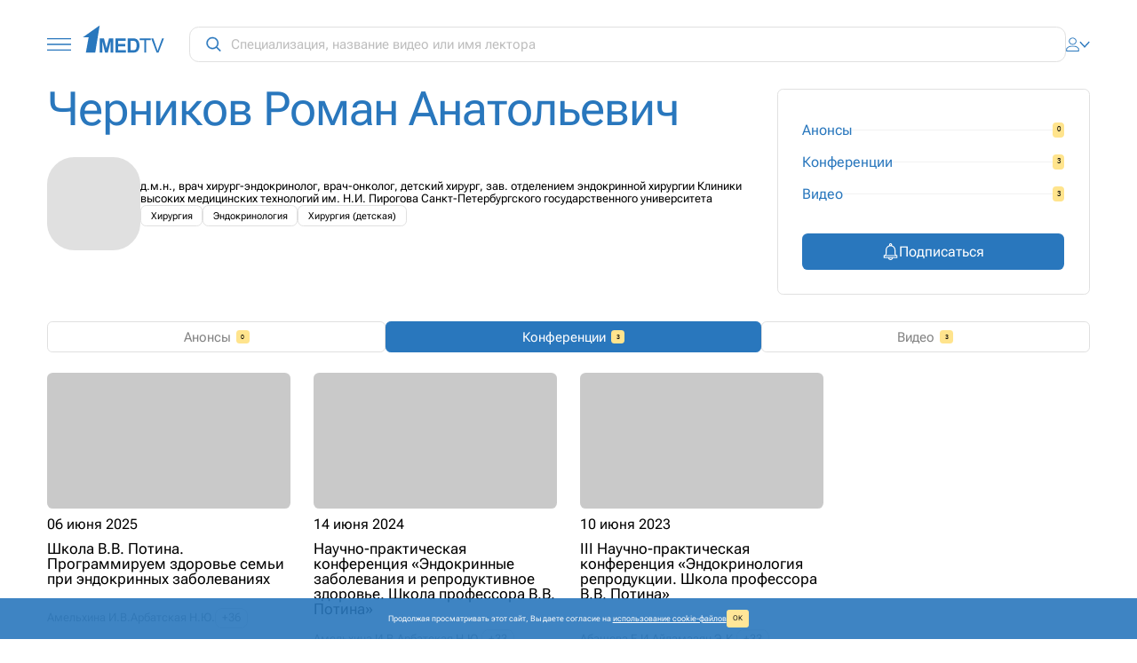

--- FILE ---
content_type: text/html; charset=utf-8
request_url: https://1med.tv/speakers/chernikov-roman-anatolevich/?history=Y&reset=Y
body_size: 42729
content:
<!DOCTYPE html><html><head><meta charSet="utf-8"/><meta name="viewport" content="width=device-width"/><title>Черников Роман Анатольевич - 1MED.TV</title><meta name="description" content="Черников Роман Анатольевич: д.м.н., врач хирург-эндокринолог, врач-онколог, детский хирург, зав. отделением эндокринной хирургии Клиники высоких медицинских технологий им. Н.И. Пирогова Санкт-Петербургского государственного университета"/><meta name="next-head-count" content="4"/><link rel="apple-touch-icon" sizes="180x180" href="/static/apple-touch-icon.png"/><link rel="icon" type="image/png" sizes="32x32" href="/static/favicon-32x32.png"/><link rel="icon" type="image/png" sizes="16x16" href="/static/favicon-16x16.png"/><link rel="shortcut icon" href="/static/favicon.ico"/><link rel="manifest" href="/static/site.webmanifest"/><meta name="msapplication-TileColor" content="#2977bd"/><meta name="theme-color" content="#2977bd"/><script async="" src="https://www.googletagmanager.com/gtag/js?id=G-VXFNN6ML19"></script><script>window.dataLayer = window.dataLayer || [];
function gtag(){dataLayer.push(arguments);}
gtag('js', new Date());

gtag('config', 'G-VXFNN6ML19', {
  'user_id': '0',
  'event_playerjs': 'Event_PlayerJS',
  'send_page_view': false
});</script><script>(function(w,d,s,l,i){w[l]=w[l] || [];w[l].push({'gtm.start': new Date().getTime(),event:'gtm.js'});var f=d.getElementsByTagName(s)[0], j=d.createElement(s),dl=l!='dataLayer'?'&l='+l:'';j.async=true;j.src='https://www.googletagmanager.com/gtm.js?id='+i+dl;f.parentNode.insertBefore(j,f);})(window,document,'script','dataLayer','GTM-NRBX778');</script><script type="text/javascript">(function(m,e,t,r,i,k,a){m[i]=m[i] || function(){(m[i].a=m[i].a||[]).push(arguments)}; m[i].l=1*new Date(); for (var j = 0; j < document.scripts.length; j++) {if (document.scripts[j].src === r) { return; }} k=e.createElement(t),a=e.getElementsByTagName(t)[0],k.async=1,k.src=r,a.parentNode.insertBefore(k,a)}) (window, document, "script", "https://mc.yandex.ru/metrika/tag.js", "ym"); /* ym(17635219, "init", { clickmap:true, trackLinks:true, accurateTrackBounce:true, webvisor:true, userParams: {UserID:0} }); */</script><script type="text/javascript">var _tmr = window._tmr || (window._tmr = []);
  _tmr.push({id: "3311209", type: "pageView", start: (new Date()).getTime()});
  (function (d, w, id) {
    if (d.getElementById(id)) return;
    var ts = d.createElement("script"); ts.type = "text/javascript"; ts.async = true; ts.id = id;
    ts.src = "https://top-fwz1.mail.ru/js/code.js";
    var f = function () {var s = d.getElementsByTagName("script")[0]; s.parentNode.insertBefore(ts, s);};
    if (w.opera == "[object Opera]") { d.addEventListener("DOMContentLoaded", f, false); } else { f(); }
  })(document, window, "tmr-code");</script><script type="text/javascript">!function(){var t=document.createElement("script");t.type="text/javascript",t.async=!0,t.src='https://vk.ru/js/api/openapi.js?169',t.onload=function(){VK.Retargeting.Init("VK-RTRG-1514212-97zFz"),VK.Retargeting.Hit()},document.head.appendChild(t)}();</script><link rel="preload" href="/_next/static/css/97ac4f50ce51237c.css" as="style"/><link rel="stylesheet" href="/_next/static/css/97ac4f50ce51237c.css" data-n-g=""/><noscript data-n-css=""></noscript><script defer="" nomodule="" src="/_next/static/chunks/polyfills-c67a75d1b6f99dc8.js"></script><script src="/_next/static/chunks/webpack-6af0e3c12b874bb0.js" defer=""></script><script src="/_next/static/chunks/framework-e14092e0d084b50d.js" defer=""></script><script src="/_next/static/chunks/main-288e29fa6062ee93.js" defer=""></script><script src="/_next/static/chunks/pages/_app-e100daec2b7f24df.js" defer=""></script><script src="/_next/static/chunks/872-f0f826491177949e.js" defer=""></script><script src="/_next/static/chunks/719-85505ef7d9031625.js" defer=""></script><script src="/_next/static/chunks/pages/speakers/%5Bslug%5D-a9548381818a1157.js" defer=""></script><script src="/_next/static/WIZkay7fGK5Q5M4f3BWT2/_buildManifest.js" defer=""></script><script src="/_next/static/WIZkay7fGK5Q5M4f3BWT2/_ssgManifest.js" defer=""></script></head><body><div id="__next"><div class="page page_desktop page_speaker page_not-home"><div><div class="header"><svg viewBox="0 0 40 22" fill="none" xmlns="http://www.w3.org/2000/svg" class="menu-icon"><path stroke="#2977BD" stroke-width="2" stroke-linecap="square" d="M1 1h38M1 11h38M1 21h38"></path></svg><a class="lnk logo-inner" href="/"><svg viewBox="0 0 112 37" fill="none" xmlns="http://www.w3.org/2000/svg"><path d="m23.37.198-6.077 36.514H4.446l3.828-20.649H.497L23.37.197v.001Zm.106 36.514V17.603h5.771l3.46 13.036 3.422-13.036h5.781v19.11h-3.578V21.67l-3.789 15.041h-3.711l-3.777-15.04v15.04h-3.579Zm21.467 0V17.603h14.15v3.236h-10.3v4.235h9.584v3.216h-9.584v5.202h10.661v3.22h-14.51Zm16.97-19.109h7.045c1.588 0 2.793.12 3.633.366a6.352 6.352 0 0 1 2.874 1.762c.799.84 1.407 1.871 1.824 3.093.415 1.222.623 2.726.623 4.52 0 1.568-.195 2.927-.585 4.066-.477 1.387-1.156 2.514-2.046 3.372-.667.653-1.568 1.161-2.705 1.525-.85.273-1.987.405-3.415.405h-7.248V17.603Zm3.854 3.236v12.653h2.875c1.076 0 1.853-.057 2.336-.182.619-.157 1.14-.42 1.553-.793.412-.374.745-.992 1.01-1.846.257-.854.389-2.024.389-3.502 0-1.475-.132-2.607-.39-3.4-.264-.79-.627-1.408-1.093-1.85-.471-.444-1.068-.742-1.787-.898-.537-.126-1.59-.182-3.164-.182h-1.73Zm18.789 15.873V19.86h-6.287v-2.256h15.126v2.256h-6.314v16.853h-2.526Zm16.884 0-7.396-19.109h2.736l4.96 13.882c.374 1.029.708 2.072 1.003 3.127a41.3 41.3 0 0 1 1.028-3.127l5.157-13.882h2.577l-7.475 19.11h-2.59Z" fill="#2977BD"></path></svg></a><div class="search"><svg width="26" height="26" viewBox="0 0 26 26" fill="none" xmlns="http://www.w3.org/2000/svg"><path d="M25.1768 24.1175L25.3535 23.9407L25.1768 23.764L18.9584 17.5456C20.4198 15.7707 21.299 13.4983 21.299 11.0245C21.2989 5.3589 16.6901 0.75 11.0245 0.75C5.3589 0.75 0.75 5.3589 0.75 11.0245C0.75 16.6901 5.3589 21.299 11.0245 21.299C13.4983 21.299 15.7707 20.4198 17.5456 18.9584L23.764 25.1768L23.9407 25.3536L24.1175 25.1768L25.1768 24.1175ZM2.74811 11.0245C2.74811 6.4611 6.4611 2.74811 11.0245 2.74811C15.5879 2.74811 19.3009 6.4611 19.3009 11.0245C19.3009 15.5879 15.5879 19.3009 11.0245 19.3009C6.4611 19.3009 2.74811 15.5879 2.74811 11.0245Z" fill="#2977BD" stroke="#2977BD" stroke-width="0.5"></path></svg><input type="text" placeholder="Специализация, название видео или имя лектора"/></div><div class="lk-icons"><div class="posr"><button type="button" class="lnk flex-row flex-y-center gap-5"><svg class="logon__icon" width="24" height="28" viewBox="0 0 24 28" fill="none" xmlns="http://www.w3.org/2000/svg"><path fill-rule="evenodd" clip-rule="evenodd" d="M5.01562 7.75391C5.01562 3.82841 8.20927 0.634766 12.1348 0.634766C16.0603 0.634766 19.2539 3.82841 19.2539 7.75391C19.2539 11.6794 16.0603 14.873 12.1348 14.873C8.20927 14.873 5.01562 11.6794 5.01562 7.75391ZM6.59766 7.75391C6.59766 10.8071 9.0816 13.291 12.1348 13.291C15.1879 13.291 17.6719 10.8071 17.6719 7.75391C17.6719 4.70074 15.1879 2.2168 12.1348 2.2168C9.0816 2.2168 6.59766 4.70074 6.59766 7.75391ZM9.92868 16.873H14.3408C17.9947 16.873 21.5952 18.5632 24 22.1706V28H0.269531V22.1706C2.67786 18.558 6.27935 16.873 9.92868 16.873ZM1.85156 26.418H22.418V22.6547C20.5706 20.0204 17.569 18.4551 14.3409 18.4551H9.92873C6.70059 18.4551 3.6989 20.0204 1.85156 22.6547V26.418Z" fill="#2977BD"></path></svg><span></span><svg class="logon__arrow" width="18" height="11" viewBox="0 0 18 11" fill="none" xmlns="http://www.w3.org/2000/svg"><path d="M2 2.31738L9.07107 9.38845L16.1421 2.31738" stroke="#2977BD" stroke-width="2" stroke-linecap="square"></path></svg></button></div></div></div><div class="fade-in"><div class="frame"><div class="lector-detail-head mb30"><div class="lector-detail-info"><div class="title small"><h1>Черников Роман Анатольевич</h1></div><div class="lector lector_with-avatar"><div class="lector__wrap"><div class="lector__image lector__image_default" style="background-image:url(&quot;https://1med.tv/upload/iblock/f1d/tfktaw8fpwzaxx4dk4o4f2nbqnhburlh/chernikovRA_400.webp&quot;)"></div><div class="lector__info"><div class="lector__about text-markup">д.м.н., врач хирург-эндокринолог, врач-онколог, детский хирург, зав. отделением эндокринной хирургии Клиники высоких медицинских технологий им. Н.И. Пирогова Санкт-Петербургского государственного университета</div><span class="tags tags_many"><span class="tag tag_default">Хирургия</span><span class="tag tag_default">Эндокринология</span><span class="tag tag_default">Хирургия (детская)</span></span></div></div></div></div><div class="lector-detail-counts"><div class="lector-detail-count"><span class="blue">Анонсы</span><i>0</i></div><div class="lector-detail-count"><span class="blue">Конференции</span><i>3</i></div><div class="lector-detail-count"><span class="blue">Видео</span><i>3</i></div><button type="button" class="btn full-width"><svg width="23" height="27" viewBox="0 0 23 27" fill="currentColor" xmlns="http://www.w3.org/2000/svg"><path d="M3.70312 11.0742V16.7168C3.70312 18.0253 2.63855 19.0898 1.33008 19.0898H0.539062V23.8359H7.73772C8.10521 25.639 9.70331 27 11.6133 27C13.5233 27 15.1214 25.639 15.4888 23.8359H22.6875V19.0898H21.8965C20.588 19.0898 19.5234 18.0253 19.5234 16.7168V11.0742C19.5234 7.44399 17.0653 4.37778 13.7262 3.45101C13.8922 3.1274 13.9863 2.76114 13.9863 2.37305C13.9863 1.06458 12.9218 0 11.6133 0C10.3048 0 9.24023 1.06458 9.24023 2.37305C9.24023 2.76114 9.33437 3.1274 9.5004 3.45101C6.16125 4.37778 3.70312 7.44399 3.70312 11.0742ZM11.6133 25.418C10.5821 25.418 9.7029 24.7565 9.37619 23.8353H13.8504C13.5237 24.7565 12.6445 25.418 11.6133 25.418ZM21.1055 22.2539H2.12109V20.6719H21.1055V22.2539ZM10.8223 2.37305C10.8223 1.93696 11.1772 1.58203 11.6133 1.58203C12.0494 1.58203 12.4043 1.93696 12.4043 2.37305C12.4043 2.80914 12.0494 3.16406 11.6133 3.16406C11.1772 3.16406 10.8223 2.80914 10.8223 2.37305ZM11.6133 4.74609C15.1026 4.74609 17.9414 7.58489 17.9414 11.0742V16.7168C17.9414 17.6065 18.2368 18.4284 18.7345 19.0898H4.49208C4.98976 18.4284 5.28516 17.6065 5.28516 16.7168V11.0742C5.28516 7.58489 8.12395 4.74609 11.6133 4.74609Z"></path></svg>Подписаться</button></div></div><div class="tabs tabs-buttons"><span class="tab-lnk">Анонсы<i>0</i></span><span class="tab-lnk active">Конференции<i>3</i></span><span class="tab-lnk">Видео<i>3</i></span></div><div class="lectors-detail-programmes"><div class="programmes-list lectors-detail-list" data-view="tile"><div class="programme" data-id="490794" data-full="true"><span class="programme-image"><span class="programme-img" style="background-image:url(&quot;https://1med.tv/upload/resize_cache/iblock/7dc/roxw8230w0l48cuy3x7qz8x3t12ot32v/800_800_1/0606_%D0%9D%D0%9F%D0%9A%20%D0%9F%D0%BE%D1%82%D0%B8%D0%BD.webp&quot;)"></span></span><span class="programme-texts"><span class="programme-head"><span class="programme-date">06 июня 2025</span></span><span class="programme-title">Школа В.В. Потина. Программируем здоровье семьи при эндокринных заболеваниях</span><span class="programme-foot"><span class="speakers speakers_many"><span class="speaker speaker_default">Амельхина И.В.</span><span class="speaker speaker_default">Арбатская Н.Ю.</span><span class="speaker speaker_more">+36</span></span><span class="tags tags_many"><span class="tag tag_default">Эндокринология</span><span class="tag tag_default">Акушерство и гинекология</span><span class="tag tag_more">+3</span></span></span></span><a title="Школа В.В. Потина. Программируем здоровье семьи при эндокринных заболеваниях" class="lnk programme-link" href="/events/shkola-v-v-potina-programmiruem-zdorove-semi-pri-endokrinnykh-zabolevaniyakh/"></a></div><div class="programme" data-id="183762" data-full="true"><span class="programme-image"><span class="programme-img" style="background-image:url(&quot;https://1med.tv/upload/resize_cache/iblock/172/iwkntjjudc5avu8n5222i9knajl06vsj/800_800_1/14-15%20%D0%B8%D1%8E%D0%BD%D1%8F%20%D0%9D%D0%9F%D0%9A%20%D0%9F%D0%BE%D1%82%D0%B8%D0%BD%D0%B0.webp&quot;)"></span></span><span class="programme-texts"><span class="programme-head"><span class="programme-date">14 июня 2024</span></span><span class="programme-title">Научно-практическая конференция «Эндокринные заболевания и репродуктивное здоровье. Школа профессора В.В. Потина»</span><span class="programme-foot"><span class="speakers speakers_many"><span class="speaker speaker_default">Амельхина И.В.</span><span class="speaker speaker_default">Арбатская Н.Ю.</span><span class="speaker speaker_more">+33</span></span><span class="tags tags_many"><span class="tag tag_default">Эндокринология</span><span class="tag tag_default">Репродуктология</span></span></span></span><a title="Научно-практическая конференция «Эндокринные заболевания и репродуктивное здоровье. Школа профессора В.В. Потина»" class="lnk programme-link" href="/events/endokrinnye-zabolevaniya-i-reproduktivnoe-zdorove-shkola-profes/"></a></div><div class="programme" data-id="131519" data-full="true"><span class="programme-image"><span class="programme-img" style="background-image:url(&quot;https://1med.tv/upload/resize_cache/iblock/f27/e2edq1klz4dr0ycduozw1fyz0ymoqc92/800_800_1/%D0%91%D0%B5%D0%B7%20%D0%B8%D0%BC%D0%B5%D0%BD%D0%B8-1.webp&quot;)"></span></span><span class="programme-texts"><span class="programme-head"><span class="programme-date">10 июня 2023</span></span><span class="programme-title">III Научно-практическая конференция «Эндокринология репродукции. Школа профессора В.В. Потина»</span><span class="programme-foot"><span class="speakers speakers_many"><span class="speaker speaker_default">Абашова Е.И.</span><span class="speaker speaker_default">Айламазян Э.К.</span><span class="speaker speaker_more">+33</span></span><span class="tags tags_single"><span class="tag tag_default">Эндокринология</span></span></span></span><a title="III Научно-практическая конференция «Эндокринология репродукции. Школа профессора В.В. Потина»" class="lnk programme-link" href="/events/endokrinologiya-reproduktsii-shkola-professora-v-v-potina/"></a></div></div><div class="pagination"><div class="pagination-shown">Показано <!-- -->3<!-- --> из <!-- -->3</div><div class="pagination-pages" data-arrows="false"><nav aria-label="pagination navigation" class="MuiPagination-root MuiPagination-text css-0"><style data-emotion="css nhb8h9">.css-nhb8h9{display:-webkit-box;display:-webkit-flex;display:-ms-flexbox;display:flex;-webkit-box-flex-wrap:wrap;-webkit-flex-wrap:wrap;-ms-flex-wrap:wrap;flex-wrap:wrap;-webkit-align-items:center;-webkit-box-align:center;-ms-flex-align:center;align-items:center;padding:0;margin:0;list-style:none;}</style><ul class="MuiPagination-ul css-nhb8h9"><li><style data-emotion="css wjef1t">.css-wjef1t{font-family:"Roboto","Helvetica","Arial",sans-serif;font-weight:400;font-size:0.875rem;line-height:1.43;letter-spacing:0.01071em;border-radius:4px;text-align:center;box-sizing:border-box;min-width:32px;height:32px;padding:0 6px;margin:0 3px;color:rgba(0, 0, 0, 0.87);-webkit-transition:color 250ms cubic-bezier(0.4, 0, 0.2, 1) 0ms,background-color 250ms cubic-bezier(0.4, 0, 0.2, 1) 0ms;transition:color 250ms cubic-bezier(0.4, 0, 0.2, 1) 0ms,background-color 250ms cubic-bezier(0.4, 0, 0.2, 1) 0ms;}.css-wjef1t.Mui-focusVisible{background-color:rgba(0, 0, 0, 0.12);}.css-wjef1t.Mui-disabled{opacity:0.38;}.css-wjef1t:hover{background-color:rgba(0, 0, 0, 0.04);}@media (hover: none){.css-wjef1t:hover{background-color:transparent;}}.css-wjef1t.Mui-selected{background-color:rgba(0, 0, 0, 0.08);}.css-wjef1t.Mui-selected:hover{background-color:rgba(0, 0, 0, 0.12);}@media (hover: none){.css-wjef1t.Mui-selected:hover{background-color:rgba(0, 0, 0, 0.08);}}.css-wjef1t.Mui-selected.Mui-focusVisible{background-color:rgba(0, 0, 0, 0.2);}.css-wjef1t.Mui-selected.Mui-disabled{opacity:1;color:rgba(0, 0, 0, 0.26);background-color:rgba(0, 0, 0, 0.08);}.css-wjef1t.Mui-selected.Mui-disabled{color:rgba(0, 0, 0, 0.26);}</style><style data-emotion="css 18lqwt2">.css-18lqwt2{display:-webkit-inline-box;display:-webkit-inline-flex;display:-ms-inline-flexbox;display:inline-flex;-webkit-align-items:center;-webkit-box-align:center;-ms-flex-align:center;align-items:center;-webkit-box-pack:center;-ms-flex-pack:center;-webkit-justify-content:center;justify-content:center;position:relative;box-sizing:border-box;-webkit-tap-highlight-color:transparent;background-color:transparent;outline:0;border:0;margin:0;border-radius:0;padding:0;cursor:pointer;-webkit-user-select:none;-moz-user-select:none;-ms-user-select:none;user-select:none;vertical-align:middle;-moz-appearance:none;-webkit-appearance:none;-webkit-text-decoration:none;text-decoration:none;color:inherit;font-family:"Roboto","Helvetica","Arial",sans-serif;font-weight:400;font-size:0.875rem;line-height:1.43;letter-spacing:0.01071em;border-radius:4px;text-align:center;box-sizing:border-box;min-width:32px;height:32px;padding:0 6px;margin:0 3px;color:rgba(0, 0, 0, 0.87);-webkit-transition:color 250ms cubic-bezier(0.4, 0, 0.2, 1) 0ms,background-color 250ms cubic-bezier(0.4, 0, 0.2, 1) 0ms;transition:color 250ms cubic-bezier(0.4, 0, 0.2, 1) 0ms,background-color 250ms cubic-bezier(0.4, 0, 0.2, 1) 0ms;}.css-18lqwt2::-moz-focus-inner{border-style:none;}.css-18lqwt2.Mui-disabled{pointer-events:none;cursor:default;}@media print{.css-18lqwt2{-webkit-print-color-adjust:exact;color-adjust:exact;}}.css-18lqwt2.Mui-focusVisible{background-color:rgba(0, 0, 0, 0.12);}.css-18lqwt2.Mui-disabled{opacity:0.38;}.css-18lqwt2:hover{background-color:rgba(0, 0, 0, 0.04);}@media (hover: none){.css-18lqwt2:hover{background-color:transparent;}}.css-18lqwt2.Mui-selected{background-color:rgba(0, 0, 0, 0.08);}.css-18lqwt2.Mui-selected:hover{background-color:rgba(0, 0, 0, 0.12);}@media (hover: none){.css-18lqwt2.Mui-selected:hover{background-color:rgba(0, 0, 0, 0.08);}}.css-18lqwt2.Mui-selected.Mui-focusVisible{background-color:rgba(0, 0, 0, 0.2);}.css-18lqwt2.Mui-selected.Mui-disabled{opacity:1;color:rgba(0, 0, 0, 0.26);background-color:rgba(0, 0, 0, 0.08);}.css-18lqwt2.Mui-selected.Mui-disabled{color:rgba(0, 0, 0, 0.26);}</style><button class="MuiButtonBase-root Mui-disabled MuiPaginationItem-root MuiPaginationItem-sizeMedium MuiPaginationItem-text MuiPaginationItem-rounded Mui-disabled MuiPaginationItem-previousNext css-18lqwt2" tabindex="-1" type="button" disabled="" aria-label="Go to previous page"><style data-emotion="css zsr9xi">.css-zsr9xi{font-size:1.25rem;margin:0 -8px;}</style><svg class="pagination-prev" width="27" height="32" viewBox="0 0 27 32" fill="none" xmlns="http: /www.w3.org/2000/svg"><path d="M25 3.87564L4 16L25 28.1244L25 3.87564Z" class="stroke" stroke-width="4"></path></svg></button></li><li><button class="MuiButtonBase-root MuiPaginationItem-root MuiPaginationItem-sizeMedium MuiPaginationItem-text MuiPaginationItem-rounded Mui-selected MuiPaginationItem-page css-18lqwt2" tabindex="0" type="button" aria-current="true" aria-label="page 1">1</button></li><li><button class="MuiButtonBase-root Mui-disabled MuiPaginationItem-root MuiPaginationItem-sizeMedium MuiPaginationItem-text MuiPaginationItem-rounded Mui-disabled MuiPaginationItem-previousNext css-18lqwt2" tabindex="-1" type="button" disabled="" aria-label="Go to next page"><svg class="pagination-next" width="27" height="32" viewBox="0 0 27 32" fill="none" xmlns="http://www.w3.org/2000/svg"><path d="M2 3.87564L23 16L2 28.1244L2 3.87564Z" class="stroke" stroke-width="4"></path></svg></button></li></ul></nav></div><div class="pagination-limit"><style data-emotion="css tzsjye">.css-tzsjye{display:-webkit-inline-box;display:-webkit-inline-flex;display:-ms-inline-flexbox;display:inline-flex;-webkit-flex-direction:column;-ms-flex-direction:column;flex-direction:column;position:relative;min-width:0;padding:0;margin:0;border:0;vertical-align:top;width:100%;}</style><div class="MuiFormControl-root MuiFormControl-fullWidth css-tzsjye"><style data-emotion="css 1vxngo2">.css-1vxngo2{display:block;transform-origin:top left;white-space:nowrap;overflow:hidden;text-overflow:ellipsis;max-width:133%;position:absolute;left:0;top:0;-webkit-transform:translate(0, -1.5px) scale(0.75);-moz-transform:translate(0, -1.5px) scale(0.75);-ms-transform:translate(0, -1.5px) scale(0.75);transform:translate(0, -1.5px) scale(0.75);-webkit-transition:color 200ms cubic-bezier(0.0, 0, 0.2, 1) 0ms,-webkit-transform 200ms cubic-bezier(0.0, 0, 0.2, 1) 0ms,max-width 200ms cubic-bezier(0.0, 0, 0.2, 1) 0ms;transition:color 200ms cubic-bezier(0.0, 0, 0.2, 1) 0ms,transform 200ms cubic-bezier(0.0, 0, 0.2, 1) 0ms,max-width 200ms cubic-bezier(0.0, 0, 0.2, 1) 0ms;}</style><style data-emotion="css 348fk2">.css-348fk2{color:rgba(0, 0, 0, 0.6);font-family:"Roboto","Helvetica","Arial",sans-serif;font-weight:400;font-size:1rem;line-height:1.4375em;letter-spacing:0.00938em;padding:0;position:relative;display:block;transform-origin:top left;white-space:nowrap;overflow:hidden;text-overflow:ellipsis;max-width:133%;position:absolute;left:0;top:0;-webkit-transform:translate(0, -1.5px) scale(0.75);-moz-transform:translate(0, -1.5px) scale(0.75);-ms-transform:translate(0, -1.5px) scale(0.75);transform:translate(0, -1.5px) scale(0.75);-webkit-transition:color 200ms cubic-bezier(0.0, 0, 0.2, 1) 0ms,-webkit-transform 200ms cubic-bezier(0.0, 0, 0.2, 1) 0ms,max-width 200ms cubic-bezier(0.0, 0, 0.2, 1) 0ms;transition:color 200ms cubic-bezier(0.0, 0, 0.2, 1) 0ms,transform 200ms cubic-bezier(0.0, 0, 0.2, 1) 0ms,max-width 200ms cubic-bezier(0.0, 0, 0.2, 1) 0ms;}.css-348fk2.Mui-focused{color:#1976d2;}.css-348fk2.Mui-disabled{color:rgba(0, 0, 0, 0.38);}.css-348fk2.Mui-error{color:#d32f2f;}</style><label class="MuiFormLabel-root MuiInputLabel-root MuiInputLabel-formControl MuiInputLabel-animated MuiInputLabel-shrink MuiInputLabel-sizeMedium MuiInputLabel-standard MuiFormLabel-colorPrimary MuiFormLabel-filled MuiInputLabel-root MuiInputLabel-formControl MuiInputLabel-animated MuiInputLabel-shrink MuiInputLabel-sizeMedium MuiInputLabel-standard css-348fk2" data-shrink="true">Показывать по</label><style data-emotion="css-global 1prfaxn">@-webkit-keyframes mui-auto-fill{from{display:block;}}@keyframes mui-auto-fill{from{display:block;}}@-webkit-keyframes mui-auto-fill-cancel{from{display:block;}}@keyframes mui-auto-fill-cancel{from{display:block;}}</style><style data-emotion="css 1al598k">.css-1al598k{font-family:"Roboto","Helvetica","Arial",sans-serif;font-weight:400;font-size:1rem;line-height:1.4375em;letter-spacing:0.00938em;color:rgba(0, 0, 0, 0.87);box-sizing:border-box;position:relative;cursor:text;display:-webkit-inline-box;display:-webkit-inline-flex;display:-ms-inline-flexbox;display:inline-flex;-webkit-align-items:center;-webkit-box-align:center;-ms-flex-align:center;align-items:center;position:relative;}.css-1al598k.Mui-disabled{color:rgba(0, 0, 0, 0.38);cursor:default;}label+.css-1al598k{margin-top:16px;}.css-1al598k::after{border-bottom:2px solid #1976d2;left:0;bottom:0;content:"";position:absolute;right:0;-webkit-transform:scaleX(0);-moz-transform:scaleX(0);-ms-transform:scaleX(0);transform:scaleX(0);-webkit-transition:-webkit-transform 200ms cubic-bezier(0.0, 0, 0.2, 1) 0ms;transition:transform 200ms cubic-bezier(0.0, 0, 0.2, 1) 0ms;pointer-events:none;}.css-1al598k.Mui-focused:after{-webkit-transform:scaleX(1) translateX(0);-moz-transform:scaleX(1) translateX(0);-ms-transform:scaleX(1) translateX(0);transform:scaleX(1) translateX(0);}.css-1al598k.Mui-error::before,.css-1al598k.Mui-error::after{border-bottom-color:#d32f2f;}.css-1al598k::before{border-bottom:1px solid rgba(0, 0, 0, 0.42);left:0;bottom:0;content:"\00a0";position:absolute;right:0;-webkit-transition:border-bottom-color 200ms cubic-bezier(0.4, 0, 0.2, 1) 0ms;transition:border-bottom-color 200ms cubic-bezier(0.4, 0, 0.2, 1) 0ms;pointer-events:none;}.css-1al598k:hover:not(.Mui-disabled, .Mui-error):before{border-bottom:2px solid rgba(0, 0, 0, 0.87);}@media (hover: none){.css-1al598k:hover:not(.Mui-disabled, .Mui-error):before{border-bottom:1px solid rgba(0, 0, 0, 0.42);}}.css-1al598k.Mui-disabled:before{border-bottom-style:dotted;}</style><div class="MuiInputBase-root MuiInput-root MuiInput-underline MuiInputBase-colorPrimary MuiInputBase-formControl css-1al598k"><style data-emotion="css mnn31">.css-mnn31{font:inherit;letter-spacing:inherit;color:currentColor;padding:4px 0 5px;border:0;box-sizing:content-box;background:none;height:1.4375em;margin:0;-webkit-tap-highlight-color:transparent;display:block;min-width:0;width:100%;-webkit-animation-name:mui-auto-fill-cancel;animation-name:mui-auto-fill-cancel;-webkit-animation-duration:10ms;animation-duration:10ms;}.css-mnn31::-webkit-input-placeholder{color:currentColor;opacity:0.42;-webkit-transition:opacity 200ms cubic-bezier(0.4, 0, 0.2, 1) 0ms;transition:opacity 200ms cubic-bezier(0.4, 0, 0.2, 1) 0ms;}.css-mnn31::-moz-placeholder{color:currentColor;opacity:0.42;-webkit-transition:opacity 200ms cubic-bezier(0.4, 0, 0.2, 1) 0ms;transition:opacity 200ms cubic-bezier(0.4, 0, 0.2, 1) 0ms;}.css-mnn31:-ms-input-placeholder{color:currentColor;opacity:0.42;-webkit-transition:opacity 200ms cubic-bezier(0.4, 0, 0.2, 1) 0ms;transition:opacity 200ms cubic-bezier(0.4, 0, 0.2, 1) 0ms;}.css-mnn31::-ms-input-placeholder{color:currentColor;opacity:0.42;-webkit-transition:opacity 200ms cubic-bezier(0.4, 0, 0.2, 1) 0ms;transition:opacity 200ms cubic-bezier(0.4, 0, 0.2, 1) 0ms;}.css-mnn31:focus{outline:0;}.css-mnn31:invalid{box-shadow:none;}.css-mnn31::-webkit-search-decoration{-webkit-appearance:none;}label[data-shrink=false]+.MuiInputBase-formControl .css-mnn31::-webkit-input-placeholder{opacity:0!important;}label[data-shrink=false]+.MuiInputBase-formControl .css-mnn31::-moz-placeholder{opacity:0!important;}label[data-shrink=false]+.MuiInputBase-formControl .css-mnn31:-ms-input-placeholder{opacity:0!important;}label[data-shrink=false]+.MuiInputBase-formControl .css-mnn31::-ms-input-placeholder{opacity:0!important;}label[data-shrink=false]+.MuiInputBase-formControl .css-mnn31:focus::-webkit-input-placeholder{opacity:0.42;}label[data-shrink=false]+.MuiInputBase-formControl .css-mnn31:focus::-moz-placeholder{opacity:0.42;}label[data-shrink=false]+.MuiInputBase-formControl .css-mnn31:focus:-ms-input-placeholder{opacity:0.42;}label[data-shrink=false]+.MuiInputBase-formControl .css-mnn31:focus::-ms-input-placeholder{opacity:0.42;}.css-mnn31.Mui-disabled{opacity:1;-webkit-text-fill-color:rgba(0, 0, 0, 0.38);}.css-mnn31:-webkit-autofill{-webkit-animation-duration:5000s;animation-duration:5000s;-webkit-animation-name:mui-auto-fill;animation-name:mui-auto-fill;}</style><style data-emotion="css 1cccqvr">.css-1cccqvr{-moz-appearance:none;-webkit-appearance:none;-webkit-user-select:none;-moz-user-select:none;-ms-user-select:none;user-select:none;border-radius:0;cursor:pointer;font:inherit;letter-spacing:inherit;color:currentColor;padding:4px 0 5px;border:0;box-sizing:content-box;background:none;height:1.4375em;margin:0;-webkit-tap-highlight-color:transparent;display:block;min-width:0;width:100%;-webkit-animation-name:mui-auto-fill-cancel;animation-name:mui-auto-fill-cancel;-webkit-animation-duration:10ms;animation-duration:10ms;}.css-1cccqvr:focus{background-color:rgba(0, 0, 0, 0.05);border-radius:0;}.css-1cccqvr::-ms-expand{display:none;}.css-1cccqvr.Mui-disabled{cursor:default;}.css-1cccqvr[multiple]{height:auto;}.css-1cccqvr:not([multiple]) option,.css-1cccqvr:not([multiple]) optgroup{background-color:#fff;}.css-1cccqvr.css-1cccqvr.css-1cccqvr{padding-right:24px;min-width:16px;}.css-1cccqvr.MuiSelect-select{height:auto;min-height:1.4375em;text-overflow:ellipsis;white-space:nowrap;overflow:hidden;}.css-1cccqvr::-webkit-input-placeholder{color:currentColor;opacity:0.42;-webkit-transition:opacity 200ms cubic-bezier(0.4, 0, 0.2, 1) 0ms;transition:opacity 200ms cubic-bezier(0.4, 0, 0.2, 1) 0ms;}.css-1cccqvr::-moz-placeholder{color:currentColor;opacity:0.42;-webkit-transition:opacity 200ms cubic-bezier(0.4, 0, 0.2, 1) 0ms;transition:opacity 200ms cubic-bezier(0.4, 0, 0.2, 1) 0ms;}.css-1cccqvr:-ms-input-placeholder{color:currentColor;opacity:0.42;-webkit-transition:opacity 200ms cubic-bezier(0.4, 0, 0.2, 1) 0ms;transition:opacity 200ms cubic-bezier(0.4, 0, 0.2, 1) 0ms;}.css-1cccqvr::-ms-input-placeholder{color:currentColor;opacity:0.42;-webkit-transition:opacity 200ms cubic-bezier(0.4, 0, 0.2, 1) 0ms;transition:opacity 200ms cubic-bezier(0.4, 0, 0.2, 1) 0ms;}.css-1cccqvr:focus{outline:0;}.css-1cccqvr:invalid{box-shadow:none;}.css-1cccqvr::-webkit-search-decoration{-webkit-appearance:none;}label[data-shrink=false]+.MuiInputBase-formControl .css-1cccqvr::-webkit-input-placeholder{opacity:0!important;}label[data-shrink=false]+.MuiInputBase-formControl .css-1cccqvr::-moz-placeholder{opacity:0!important;}label[data-shrink=false]+.MuiInputBase-formControl .css-1cccqvr:-ms-input-placeholder{opacity:0!important;}label[data-shrink=false]+.MuiInputBase-formControl .css-1cccqvr::-ms-input-placeholder{opacity:0!important;}label[data-shrink=false]+.MuiInputBase-formControl .css-1cccqvr:focus::-webkit-input-placeholder{opacity:0.42;}label[data-shrink=false]+.MuiInputBase-formControl .css-1cccqvr:focus::-moz-placeholder{opacity:0.42;}label[data-shrink=false]+.MuiInputBase-formControl .css-1cccqvr:focus:-ms-input-placeholder{opacity:0.42;}label[data-shrink=false]+.MuiInputBase-formControl .css-1cccqvr:focus::-ms-input-placeholder{opacity:0.42;}.css-1cccqvr.Mui-disabled{opacity:1;-webkit-text-fill-color:rgba(0, 0, 0, 0.38);}.css-1cccqvr:-webkit-autofill{-webkit-animation-duration:5000s;animation-duration:5000s;-webkit-animation-name:mui-auto-fill;animation-name:mui-auto-fill;}</style><div tabindex="0" role="combobox" aria-controls=":R9al9ash6:" aria-expanded="false" aria-haspopup="listbox" class="MuiSelect-select MuiSelect-standard MuiInputBase-input MuiInput-input css-1cccqvr">12</div><style data-emotion="css 1k3x8v3">.css-1k3x8v3{bottom:0;left:0;position:absolute;opacity:0;pointer-events:none;width:100%;box-sizing:border-box;}</style><input aria-invalid="false" aria-hidden="true" tabindex="-1" class="MuiSelect-nativeInput css-1k3x8v3" value="12"/><style data-emotion="css 1rb0eps">.css-1rb0eps{position:absolute;right:0;top:calc(50% - .5em);pointer-events:none;color:rgba(0, 0, 0, 0.54);}.css-1rb0eps.Mui-disabled{color:rgba(0, 0, 0, 0.26);}</style><svg width="18" height="11" viewBox="0 0 18 11" fill="none" xmlns="http://www.w3.org/2000/svg"><path d="M2 2L9.07107 9.07107L16.1421 2" stroke="#2977BD" stroke-width="2" stroke-linecap="square"></path></svg></div></div></div></div></div></div></div></div><div class="sidebar-bg"></div><div class="sidebar"><svg xmlns="http://www.w3.org/2000/svg" viewBox="0 0 30 30" fill="none" class="close-icon"><path stroke="#2977bd" stroke-width="2.02" stroke-linecap="square" d="M1.429 28.571 28.571 1.429M28.571 28.571 1.429 1.429"></path></svg><a class="lnk logo-inner" href="/"><svg viewBox="0 0 112 37" fill="none" xmlns="http://www.w3.org/2000/svg"><path d="m23.37.198-6.077 36.514H4.446l3.828-20.649H.497L23.37.197v.001Zm.106 36.514V17.603h5.771l3.46 13.036 3.422-13.036h5.781v19.11h-3.578V21.67l-3.789 15.041h-3.711l-3.777-15.04v15.04h-3.579Zm21.467 0V17.603h14.15v3.236h-10.3v4.235h9.584v3.216h-9.584v5.202h10.661v3.22h-14.51Zm16.97-19.109h7.045c1.588 0 2.793.12 3.633.366a6.352 6.352 0 0 1 2.874 1.762c.799.84 1.407 1.871 1.824 3.093.415 1.222.623 2.726.623 4.52 0 1.568-.195 2.927-.585 4.066-.477 1.387-1.156 2.514-2.046 3.372-.667.653-1.568 1.161-2.705 1.525-.85.273-1.987.405-3.415.405h-7.248V17.603Zm3.854 3.236v12.653h2.875c1.076 0 1.853-.057 2.336-.182.619-.157 1.14-.42 1.553-.793.412-.374.745-.992 1.01-1.846.257-.854.389-2.024.389-3.502 0-1.475-.132-2.607-.39-3.4-.264-.79-.627-1.408-1.093-1.85-.471-.444-1.068-.742-1.787-.898-.537-.126-1.59-.182-3.164-.182h-1.73Zm18.789 15.873V19.86h-6.287v-2.256h15.126v2.256h-6.314v16.853h-2.526Zm16.884 0-7.396-19.109h2.736l4.96 13.882c.374 1.029.708 2.072 1.003 3.127a41.3 41.3 0 0 1 1.028-3.127l5.157-13.882h2.577l-7.475 19.11h-2.59Z" fill="#2977BD"></path></svg></a><div class="side-menu"><a class="lnk lnk not-active underline-on-hover" href="/translation/">Трансляции</a><a class="lnk lnk not-active underline-on-hover" href="/announce/">Программа передач</a><a class="lnk lnk not-active underline-on-hover" href="/archive/">Архив</a><a class="lnk lnk not-active underline-on-hover" href="/projects/">Проекты</a><a class="lnk lnk not-active underline-on-hover" href="/konkurs/">Лучший лектор</a><a class="lnk lnk not-active underline-on-hover" href="/events/">Конференции</a><a class="lnk lnk not-active underline-on-hover" href="/obrazovatelnye-programmy/">Образовательные программы</a></div><div class="side-menu2"><div class="side-menu2__top"><a class="lnk lnk not-active underline-on-hover" href="/about/">О канале</a><a class="lnk lnk not-active underline-on-hover" href="/speakers/">Лекторы</a><a class="lnk lnk not-active underline-on-hover" href="/videoblog/">Видеоблоги</a><a class="lnk lnk not-active underline-on-hover" href="/about/faq/">Вопросы и ответы</a></div></div><a href="mailto:info@1med.tv" class="lnk contact-link contact-link_email" target="_blank" rel="noreferrer">info@1med.tv</a><div class="socials"><a href="https://tglink.ru/firstmedtv" target="_blank" rel="nofollow noreferrer"><svg width="61" height="62" viewBox="0 0 61 62" fill="none" xmlns="http://www.w3.org/2000/svg"><path fill-rule="evenodd" clip-rule="evenodd" d="M30.8907 24.9977C28.6434 25.9325 24.1518 27.8672 17.4161 30.8018C16.3224 31.2368 15.7494 31.6623 15.6972 32.0784C15.6091 32.7815 16.4896 33.0584 17.6887 33.4355C17.8518 33.4867 18.0208 33.5399 18.1941 33.5962C19.3738 33.9797 20.9608 34.4283 21.7858 34.4461C22.5341 34.4623 23.3693 34.1538 24.2914 33.5206C30.5848 29.2724 33.8335 27.1251 34.0375 27.0788C34.1813 27.0462 34.3807 27.0051 34.5158 27.1252C34.6509 27.2453 34.6377 27.4727 34.6233 27.5337C34.5361 27.9056 31.0796 31.1191 29.2908 32.7821C28.7332 33.3005 28.3377 33.6682 28.2568 33.7522C28.0757 33.9404 27.891 34.1183 27.7136 34.2894C26.6176 35.3459 25.7957 36.1382 27.7591 37.4321C28.7027 38.0538 29.4577 38.568 30.2109 39.0809C31.0335 39.6411 31.8539 40.1999 32.9155 40.8957C33.1859 41.073 33.4442 41.2571 33.6958 41.4365C34.6531 42.119 35.5132 42.7321 36.5757 42.6343C37.1931 42.5775 37.8309 41.997 38.1548 40.2655C38.9202 36.1735 40.4248 27.3074 40.7725 23.6539C40.803 23.3338 40.7646 22.9241 40.7339 22.7443C40.7031 22.5644 40.6388 22.3082 40.405 22.1186C40.1282 21.8939 39.7008 21.8466 39.5097 21.8498C38.6407 21.8652 37.3073 22.3288 30.8907 24.9977Z" fill="#2977BD"></path><rect x="0.752988" y="1.69488" width="58.7331" height="58.7331" rx="29.3665" stroke="black" stroke-opacity="0.1" stroke-width="1.50598"></rect></svg></a><a href="https://ok.ru/medtv" target="_blank" rel="nofollow noreferrer"><svg width="62" height="62" viewBox="0 0 62 62" fill="none" xmlns="http://www.w3.org/2000/svg"><path fill-rule="evenodd" clip-rule="evenodd" d="M38.0162 24.5476C38.0162 28.386 34.887 31.5152 31.0483 31.5152C27.1682 31.5152 24.039 28.386 24.039 24.5476C24.039 20.7091 27.1682 17.5798 31.0483 17.5798C34.887 17.5798 38.0162 20.7091 38.0162 24.5476ZM37.891 35.5625C36.6393 36.3551 35.2624 36.8975 33.8439 37.2314L37.8076 41.0698C38.6002 41.8627 38.6002 43.1559 37.8076 43.9488C37.0149 44.7414 35.7214 44.7414 34.9288 43.9488L31.0901 40.1102L27.2517 43.9488C26.8345 44.3242 26.3338 44.5328 25.7914 44.5328C25.249 44.5328 24.7483 44.366 24.3311 43.9488C23.5383 43.1559 23.5383 41.8627 24.3311 41.0698L28.2114 37.1896C26.7927 36.8558 25.4159 36.3135 24.1642 35.5207C23.2046 34.9366 22.9125 33.6849 23.4549 32.7253C24.0808 31.7656 25.3324 31.5154 26.2921 32.0994C29.1292 33.8936 32.8425 33.8936 35.6796 32.0994C36.6393 31.4736 37.9328 31.7656 38.5168 32.7253C39.1426 33.6849 38.8506 34.9782 37.891 35.5625ZM31.0462 27.4077C32.6347 27.4077 33.9225 26.1199 33.9225 24.5313C33.9225 22.9428 32.6347 21.655 31.0462 21.655C29.4576 21.655 28.1698 22.9428 28.1698 24.5313C28.1698 26.1199 29.4576 27.4077 31.0462 27.4077Z" fill="#2977BD"></path><rect x="1.63348" y="1.69488" width="58.7331" height="58.7331" rx="29.3665" stroke="black" stroke-opacity="0.1" stroke-width="1.50598"></rect></svg></a><a href="https://vk.ru/1medtv" target="_blank" rel="nofollow noreferrer"><svg width="61" height="62" viewBox="0 0 61 62" fill="none" xmlns="http://www.w3.org/2000/svg"><path fill-rule="evenodd" clip-rule="evenodd" d="M20.1717 20.3529C18.4285 22.1128 18.4285 24.9269 18.4285 30.5635V31.5597C18.4285 37.188 18.4285 40.0022 20.1717 41.7703C21.9316 43.5136 24.7458 43.5136 30.3824 43.5136H31.3785C37.0069 43.5136 39.821 43.5136 41.5892 41.7703C43.3325 40.0105 43.3325 37.1963 43.3325 31.5597V30.5635C43.3325 24.9352 43.3325 22.1211 41.5892 20.3529C39.8293 18.6096 37.0152 18.6096 31.3785 18.6096H30.3824C24.7541 18.6096 21.9399 18.6096 20.1717 20.3529ZM31.6772 36.5486C25.9991 36.5486 22.7616 32.6636 22.6287 26.1886H25.4844C25.5757 30.9369 27.6676 32.9458 29.3279 33.3609V26.1886H32.0092V30.2811C33.6446 30.1068 35.3713 28.239 35.9524 26.1803H38.6254C38.4075 27.246 37.9721 28.2553 37.3465 29.1451C36.7209 30.035 35.9185 30.7862 34.9894 31.352C36.0262 31.868 36.9418 32.598 37.6759 33.4937C38.4099 34.3895 38.9458 35.4307 39.248 36.5486H36.301C35.6701 34.5812 34.0929 33.0538 32.0092 32.8462V36.5486H31.6772Z" fill="#2977BD"></path><rect x="1.51397" y="1.69488" width="58.7331" height="58.7331" rx="29.3665" stroke="black" stroke-opacity="0.1" stroke-width="1.50598"></rect></svg></a></div></div></div><footer class="footer"><svg viewBox="0 0 238 112" fill="none" xmlns="http://www.w3.org/2000/svg" class="footer__logo"><mask id="logo_svg__a" style="mask-type:luminance" maskUnits="userSpaceOnUse" x="0" y="0" width="223" height="74"><path d="M222.359 0H0v73.064h222.359V0Z" fill="#fff"></path></mask><g mask="url(#logo_svg__a)"><path d="M45.816.002 33.644 73.064H7.91l7.669-41.317H0L45.816 0v.002Zm.214 73.062V34.829h11.56l6.93 26.083 6.854-26.084h11.58v38.236h-7.168V42.968l-7.588 30.096h-7.434l-7.566-30.096v30.096H46.03Zm43 0V34.829h28.345v6.473H96.742v8.474h19.197v6.435H96.742V66.62h21.355v6.444H89.03Zm33.992-38.235h14.112c3.18 0 5.595.239 7.277.73a12.728 12.728 0 0 1 5.757 3.526c1.6 1.683 2.819 3.745 3.654 6.19.83 2.445 1.246 5.454 1.246 9.044 0 3.137-.39 5.856-1.17 8.134-.956 2.776-2.317 5.031-4.098 6.748-1.337 1.306-3.142 2.324-5.42 3.052-1.701.546-3.98.81-6.84.81h-14.519l.001-38.234Zm7.719 6.473v25.319h5.759c2.156 0 3.712-.116 4.68-.365 1.24-.314 2.285-.84 3.11-1.587.827-.748 1.494-1.984 2.022-3.694.517-1.708.781-4.049.781-7.006 0-2.952-.264-5.217-.781-6.802-.528-1.581-1.256-2.82-2.189-3.702-.945-.889-2.139-1.487-3.581-1.799-1.075-.25-3.186-.364-6.337-.364h-3.464Zm37.637 31.762V39.342h-12.594v-4.513h30.3v4.513h-12.649v33.722h-5.058.001Zm33.819 0-14.814-38.235h5.481l9.935 27.775a85.654 85.654 0 0 1 2.009 6.258 81.388 81.388 0 0 1 2.06-6.258l10.33-27.775h5.161l-14.973 38.235h-5.189Z" fill="#2977BD"></path></g><path d="M7.803 93.36h9.594v13.06h-1.45V94.73H9.252v11.69H7.803V93.36Zm18.642 10.338 1.175.646c-.274.523-.607.96-.999 1.312-.744.666-1.645.999-2.702.999-1.096 0-2.043-.353-2.84-1.057-.782-.718-1.174-1.782-1.174-3.192 0-1.24.353-2.265 1.057-3.074.718-.822 1.678-1.234 2.879-1.234 1.357 0 2.382.496 3.074 1.489.548.783.803 1.801.763 3.054h-6.324c.013.822.268 1.488.764 1.997a2.445 2.445 0 0 0 1.82.764c.64 0 1.195-.196 1.665-.588.365-.313.646-.685.842-1.116Zm-4.993-2.232h4.777c-.117-.639-.398-1.149-.841-1.527a2.22 2.22 0 0 0-1.547-.587c-.588 0-1.11.202-1.567.606a2.509 2.509 0 0 0-.822 1.508Zm9.799 3.818v5.718h-1.41V98.294h1.41v1.136c.718-.888 1.644-1.332 2.78-1.332 1.214 0 2.173.431 2.878 1.293.718.848 1.077 1.853 1.077 3.015 0 1.175-.352 2.18-1.057 3.015-.705.823-1.651 1.234-2.84 1.234-1.187 0-2.133-.457-2.838-1.371Zm2.643.118c.796 0 1.436-.287 1.919-.862.483-.587.724-1.299.724-2.134 0-.94-.267-1.684-.803-2.232-.535-.548-1.155-.823-1.86-.823-.705 0-1.331.275-1.88.823-.548.548-.822 1.286-.822 2.212 0 .849.248 1.567.744 2.154.51.575 1.169.862 1.978.862Zm6.253-7.108h3.074c.744 0 1.312.157 1.704.47.47.379.705.888.705 1.527 0 .705-.294 1.247-.882 1.626.405.104.745.287 1.019.548.43.417.646.94.646 1.566 0 .783-.28 1.397-.842 1.841-.483.365-1.123.548-1.919.548h-3.505v-8.126Zm1.41 3.309h1.488c.378 0 .679-.078.9-.235.262-.196.392-.476.392-.842a.93.93 0 0 0-.391-.783c-.196-.13-.575-.196-1.136-.196h-1.253v2.056Zm0 3.564h1.742c.601 0 1.025-.092 1.273-.274.313-.235.47-.536.47-.901 0-.392-.137-.698-.411-.92-.248-.196-.672-.294-1.273-.294h-1.801v2.389Zm7.003 1.253v-8.126h1.41v3.113h1.45c1.122 0 1.944.268 2.466.803.418.418.627.986.627 1.704 0 .757-.242 1.364-.725 1.821-.483.456-1.279.685-2.388.685h-2.84Zm1.41-1.253h1.312c.588 0 1.005-.072 1.253-.216.353-.235.529-.58.529-1.037 0-.47-.17-.81-.51-1.018-.234-.157-.652-.235-1.252-.235H49.97v2.506Zm5.522 1.253v-8.126h1.41v8.126h-1.41Zm4.063-8.126h1.41v5.365l5.56-5.991v8.752h-1.41v-5.424l-5.56 5.992v-8.694Zm.705-3.505 1.175-.45c.235.783.79 1.175 1.664 1.175.875 0 1.43-.392 1.664-1.175l1.175.45a2.72 2.72 0 0 1-1.077 1.39c-.496.34-1.083.51-1.762.51s-1.273-.17-1.782-.51a2.756 2.756 0 0 1-1.057-1.39Zm12.562 11.631 1.958-8.752 3.368 6.618 3.29-6.618 1.957 8.752h-1.448l-1.077-5.032-2.761 5.6-2.8-5.6-1.038 5.032h-1.449Zm18.329-2.722 1.174.646c-.274.523-.607.96-.998 1.312-.744.666-1.645.999-2.702.999-1.097 0-2.043-.353-2.84-1.057-.782-.718-1.174-1.782-1.174-3.192 0-1.24.352-2.265 1.057-3.074.718-.822 1.678-1.234 2.878-1.234 1.358 0 2.383.496 3.075 1.489.548.783.802 1.801.763 3.054H86.06c.013.822.267 1.488.763 1.997a2.445 2.445 0 0 0 1.821.764c.64 0 1.195-.196 1.665-.588.365-.313.646-.685.842-1.116Zm-4.993-2.232h4.777c-.117-.639-.398-1.149-.842-1.527a2.22 2.22 0 0 0-1.547-.587c-.587 0-1.11.202-1.566.606a2.508 2.508 0 0 0-.822 1.508Zm8.976-3.172h5.717v6.834h1.214v3.446h-1.292v-2.154h-6.187v2.154h-1.293v-3.446c.68-.013 1.182-.366 1.508-1.058.222-.457.333-1.174.333-2.153v-3.623Zm4.308 6.834v-5.541h-2.898v3.054c0 1.083-.326 1.912-.98 2.487h3.878Zm4.111-6.834h1.409v5.365l5.561-5.991v8.752h-1.41v-5.424l-5.56 5.992v-8.694Zm9.637 8.126v-8.126h1.409v6.834h3.642v-6.834h1.41v6.834h1.332v3.446h-1.293v-2.154h-6.5Zm9.273-8.126h1.41v5.365l5.561-5.991v8.752h-1.41v-5.424l-5.561 5.992v-8.694Zm9.637 8.126v-8.126h1.41v3.329h3.838v-3.329h1.41v8.126h-1.41v-3.505h-3.838v3.505h-1.41Zm15.676-7.538v1.684c-.64-.81-1.488-1.215-2.545-1.215-.797 0-1.475.275-2.037.823-.561.535-.842 1.273-.842 2.212 0 .94.281 1.678.842 2.213a2.823 2.823 0 0 0 2.017.803c1.044 0 1.919-.424 2.624-1.273v1.684a4.286 4.286 0 0 1-2.585.842c-1.266 0-2.31-.398-3.133-1.194-.809-.81-1.214-1.828-1.214-3.055 0-1.24.412-2.265 1.234-3.074.822-.822 1.86-1.234 3.113-1.234.94 0 1.782.261 2.526.784Zm2.222-.588h1.41v3.329l3.289-3.329h1.723l-3.524 3.623 3.955 4.503h-1.841l-3.172-3.564-.43.412v3.152h-1.41v-8.126Zm8.26 0h1.41v5.365l5.561-5.991v8.752h-1.41v-5.424l-5.561 5.992v-8.694Zm9.637 0h1.41v5.365l5.561-5.991v8.752h-1.41v-5.424l-5.561 5.992v-8.694Zm.705-3.505 1.175-.45c.235.783.79 1.175 1.664 1.175.875 0 1.429-.392 1.664-1.175l1.175.45a2.723 2.723 0 0 1-1.077 1.39c-.496.34-1.083.51-1.762.51s-1.273-.17-1.782-.51a2.756 2.756 0 0 1-1.057-1.39Zm13.502 3.505h1.41v3.329l3.289-3.329h1.723L185 101.917l3.955 4.503h-1.84l-3.172-3.564-.431.412v3.152h-1.41v-8.126Zm14.487 1.155v-1.155h1.41v8.126h-1.41v-1.136c-.705.914-1.632 1.371-2.78 1.371-1.097 0-2.03-.379-2.8-1.136-.771-.757-1.156-1.814-1.156-3.172 0-1.331.379-2.369 1.136-3.113.77-.757 1.71-1.136 2.82-1.136 1.174 0 2.101.45 2.78 1.351Zm-2.624-.097c-.744 0-1.377.267-1.899.802-.509.522-.764 1.253-.764 2.193 0 .901.235 1.638.705 2.213.483.561 1.136.842 1.958.842.823 0 1.475-.294 1.958-.881.496-.588.744-1.306.744-2.154 0-.966-.274-1.71-.822-2.232-.548-.522-1.175-.784-1.88-.784Zm6.704 7.068v-8.126h1.409v3.329h3.838v-3.329h1.41v8.126h-1.41v-3.505h-3.838v3.505h-1.409Zm15.538-6.97v-1.156h1.41v8.126h-1.41v-1.136c-.705.914-1.632 1.371-2.78 1.371-1.097 0-2.03-.379-2.8-1.136-.77-.757-1.155-1.814-1.155-3.172 0-1.331.378-2.369 1.135-3.113.77-.757 1.71-1.136 2.82-1.136 1.175 0 2.101.45 2.78 1.351Zm-2.624-.099c-.744 0-1.377.268-1.899.803-.509.522-.763 1.253-.763 2.193 0 .901.234 1.638.704 2.213.483.561 1.136.842 1.958.842.823 0 1.475-.294 1.958-.881.496-.588.744-1.306.744-2.154 0-.966-.274-1.71-.822-2.232-.548-.522-1.175-.784-1.88-.784Zm12.852-1.057v8.126h-1.41v-6.834h-2.898v3.662c0 1.057-.208 1.84-.626 2.35-.47.574-1.123.861-1.958.861a3.25 3.25 0 0 1-.431-.039v-1.292c.131.026.235.039.313.039.457 0 .797-.176 1.019-.529.182-.287.274-.75.274-1.39v-4.954h5.717Zm2.874.104c-.767-.768-1.151-1.727-1.151-2.878 0-1.152.384-2.111 1.151-2.879.768-.767 1.727-1.151 2.879-1.151 1.151 0 2.11.384 2.878 1.151.767.768 1.151 1.727 1.151 2.879 0 1.15-.384 2.11-1.151 2.878-.768.767-1.727 1.151-2.878 1.151-1.152 0-2.111-.384-2.879-1.151Zm5.287-.47c.642-.642.963-1.445.963-2.408 0-.964-.321-1.766-.963-2.409-.642-.642-1.445-.963-2.408-.963-.964 0-1.767.321-2.409.963-.642.642-.963 1.445-.963 2.409 0 .963.321 1.766.963 2.408.642.642 1.445.963 2.409.963.963 0 1.766-.32 2.408-.963Zm-.775-.212h-.799l-1.434-1.856v1.856h-.634v-4.393h.799c1.128 0 1.692.419 1.692 1.257 0 .329-.106.607-.318.834a1.31 1.31 0 0 1-.822.388l1.516 1.914Zm-2.233-3.83v1.41h.259c.642 0 .963-.23.963-.693a.755.755 0 0 0-.07-.34.546.546 0 0 0-.4-.317.906.906 0 0 0-.258-.048 2.392 2.392 0 0 0-.259-.011h-.235Z" fill="#2977BD" opacity="0.75"></path></svg><div class="footer__middle flex-column gap-30"><div>Первый медицинский канал является официальной площадкой для трансляции дистанционной части программ непрерывного медицинского образования для врачей.</div><div class="footer__light flex-rows flex-x-space-between gap-20 op50"><div class="flex-column gap-20"><div>Свидетельство о регистрации ЭЛ № ФС 77-79209 от 22.09.2020г</div><div>© 1Med.TV Первый медицинский канал.</div></div><div class="flex-column gap-20"><div><a class="lnk underline-on-hover" href="/about/confidence/">Политика конфиденциальности</a></div><div><a class="lnk underline-on-hover" href="/cookie_policy/">Использование файлов cookie</a></div></div></div></div><div class="footer__right"><div class="socials"><a href="https://tglink.ru/firstmedtv" target="_blank" rel="nofollow noreferrer"><svg width="61" height="62" viewBox="0 0 61 62" fill="none" xmlns="http://www.w3.org/2000/svg"><path fill-rule="evenodd" clip-rule="evenodd" d="M30.8907 24.9977C28.6434 25.9325 24.1518 27.8672 17.4161 30.8018C16.3224 31.2368 15.7494 31.6623 15.6972 32.0784C15.6091 32.7815 16.4896 33.0584 17.6887 33.4355C17.8518 33.4867 18.0208 33.5399 18.1941 33.5962C19.3738 33.9797 20.9608 34.4283 21.7858 34.4461C22.5341 34.4623 23.3693 34.1538 24.2914 33.5206C30.5848 29.2724 33.8335 27.1251 34.0375 27.0788C34.1813 27.0462 34.3807 27.0051 34.5158 27.1252C34.6509 27.2453 34.6377 27.4727 34.6233 27.5337C34.5361 27.9056 31.0796 31.1191 29.2908 32.7821C28.7332 33.3005 28.3377 33.6682 28.2568 33.7522C28.0757 33.9404 27.891 34.1183 27.7136 34.2894C26.6176 35.3459 25.7957 36.1382 27.7591 37.4321C28.7027 38.0538 29.4577 38.568 30.2109 39.0809C31.0335 39.6411 31.8539 40.1999 32.9155 40.8957C33.1859 41.073 33.4442 41.2571 33.6958 41.4365C34.6531 42.119 35.5132 42.7321 36.5757 42.6343C37.1931 42.5775 37.8309 41.997 38.1548 40.2655C38.9202 36.1735 40.4248 27.3074 40.7725 23.6539C40.803 23.3338 40.7646 22.9241 40.7339 22.7443C40.7031 22.5644 40.6388 22.3082 40.405 22.1186C40.1282 21.8939 39.7008 21.8466 39.5097 21.8498C38.6407 21.8652 37.3073 22.3288 30.8907 24.9977Z" fill="#2977BD"></path><rect x="0.752988" y="1.69488" width="58.7331" height="58.7331" rx="29.3665" stroke="black" stroke-opacity="0.1" stroke-width="1.50598"></rect></svg></a><a href="https://ok.ru/medtv" target="_blank" rel="nofollow noreferrer"><svg width="62" height="62" viewBox="0 0 62 62" fill="none" xmlns="http://www.w3.org/2000/svg"><path fill-rule="evenodd" clip-rule="evenodd" d="M38.0162 24.5476C38.0162 28.386 34.887 31.5152 31.0483 31.5152C27.1682 31.5152 24.039 28.386 24.039 24.5476C24.039 20.7091 27.1682 17.5798 31.0483 17.5798C34.887 17.5798 38.0162 20.7091 38.0162 24.5476ZM37.891 35.5625C36.6393 36.3551 35.2624 36.8975 33.8439 37.2314L37.8076 41.0698C38.6002 41.8627 38.6002 43.1559 37.8076 43.9488C37.0149 44.7414 35.7214 44.7414 34.9288 43.9488L31.0901 40.1102L27.2517 43.9488C26.8345 44.3242 26.3338 44.5328 25.7914 44.5328C25.249 44.5328 24.7483 44.366 24.3311 43.9488C23.5383 43.1559 23.5383 41.8627 24.3311 41.0698L28.2114 37.1896C26.7927 36.8558 25.4159 36.3135 24.1642 35.5207C23.2046 34.9366 22.9125 33.6849 23.4549 32.7253C24.0808 31.7656 25.3324 31.5154 26.2921 32.0994C29.1292 33.8936 32.8425 33.8936 35.6796 32.0994C36.6393 31.4736 37.9328 31.7656 38.5168 32.7253C39.1426 33.6849 38.8506 34.9782 37.891 35.5625ZM31.0462 27.4077C32.6347 27.4077 33.9225 26.1199 33.9225 24.5313C33.9225 22.9428 32.6347 21.655 31.0462 21.655C29.4576 21.655 28.1698 22.9428 28.1698 24.5313C28.1698 26.1199 29.4576 27.4077 31.0462 27.4077Z" fill="#2977BD"></path><rect x="1.63348" y="1.69488" width="58.7331" height="58.7331" rx="29.3665" stroke="black" stroke-opacity="0.1" stroke-width="1.50598"></rect></svg></a><a href="https://vk.ru/1medtv" target="_blank" rel="nofollow noreferrer"><svg width="61" height="62" viewBox="0 0 61 62" fill="none" xmlns="http://www.w3.org/2000/svg"><path fill-rule="evenodd" clip-rule="evenodd" d="M20.1717 20.3529C18.4285 22.1128 18.4285 24.9269 18.4285 30.5635V31.5597C18.4285 37.188 18.4285 40.0022 20.1717 41.7703C21.9316 43.5136 24.7458 43.5136 30.3824 43.5136H31.3785C37.0069 43.5136 39.821 43.5136 41.5892 41.7703C43.3325 40.0105 43.3325 37.1963 43.3325 31.5597V30.5635C43.3325 24.9352 43.3325 22.1211 41.5892 20.3529C39.8293 18.6096 37.0152 18.6096 31.3785 18.6096H30.3824C24.7541 18.6096 21.9399 18.6096 20.1717 20.3529ZM31.6772 36.5486C25.9991 36.5486 22.7616 32.6636 22.6287 26.1886H25.4844C25.5757 30.9369 27.6676 32.9458 29.3279 33.3609V26.1886H32.0092V30.2811C33.6446 30.1068 35.3713 28.239 35.9524 26.1803H38.6254C38.4075 27.246 37.9721 28.2553 37.3465 29.1451C36.7209 30.035 35.9185 30.7862 34.9894 31.352C36.0262 31.868 36.9418 32.598 37.6759 33.4937C38.4099 34.3895 38.9458 35.4307 39.248 36.5486H36.301C35.6701 34.5812 34.0929 33.0538 32.0092 32.8462V36.5486H31.6772Z" fill="#2977BD"></path><rect x="1.51397" y="1.69488" width="58.7331" height="58.7331" rx="29.3665" stroke="black" stroke-opacity="0.1" stroke-width="1.50598"></rect></svg></a></div><div class="nowrap footer__developer op50">Дизайн сайта<!-- --> <a rel="nofollow noreferrer" href="https://www.amio.ru/" target="_blank" class="lnk underline-on-hover">A M I O</a></div><div><button type="button" class="lnk">Сообщить об ошибке</button></div></div></footer><noscript><iframe src="https://www.googletagmanager.com/ns.html?id=GTM-NRBX778" height="0" width="0" style="display:none;visibility:hidden"></iframe></noscript><noscript><div><img src="https://mc.yandex.ru/watch/17635219" style="position:absolute;left:-9999px" alt=""/></div></noscript><noscript><div><img src="https://top-fwz1.mail.ru/counter?id=3311209;js=na" style="position:absolute;left:-9999px" alt="Top.Mail.Ru"/></div></noscript><noscript><img src="https://vk.ru/rtrg?p=VK-RTRG-1514212-97zFz" style="position:fixed;left:-999px" alt=""/></noscript><div class="page-preloader"></div></div><script id="__NEXT_DATA__" type="application/json">{"props":{"pageProps":{"data":{"id":"131533","slug":"chernikov-roman-anatolevich","img":"https://1med.tv/upload/iblock/f1d/tfktaw8fpwzaxx4dk4o4f2nbqnhburlh/chernikovRA_400.webp","img_event":"https://1med.tv/upload/resize_cache/iblock/13e/llido5kjp3rt12rxjbzmxfo6vdw53p4b/300_300_1/chernikovRA_400.webp","name":"Черников Роман Анатольевич","name_short":"Черников Р.А.","gender":"M","info":"д.м.н., врач хирург-эндокринолог, врач-онколог, детский хирург, зав. отделением эндокринной хирургии Клиники высоких медицинских технологий им. Н.И. Пирогова Санкт-Петербургского государственного университета","info_event":null,"tags":["Хирургия","Эндокринология","Хирургия (детская)"],"awards":[],"programmes":[{"id":"501864","slug":"dinamicheskoe-nablyudenie-pri-opukholyakh-shchitovidnoy-zhelezy-chernikov","type":"video","img":"https://1med.tv/upload/resize_cache/iblock/744/6ksj6yh3ayzrm0i95p3sroq6e161arwg/800_800_1/%D0%A7%D0%B5%D1%80%D0%BD%D0%B8%D0%BA%D0%BE%D0%B2_%D0%94%D0%B8%D0%BD%D0%B0%D0%BC%D0%B8%D1%87%D0%B5%D1%81%D0%BA%D0%BE%D0%B5%20%D0%BD%D0%B0%D0%B1%D0%BB%D1%8E%D0%B4%D0%B5%D0%BD%D0%B8%D0%B5%20%D0%BF%D1%80%D0%B8%20%D0%BE%D0%BF%D1%83%D1%85%D0%BE%D0%BB%D1%8F%D1%85%20%D1%89%D0%B8%D1%82%D0%BE%D0%B2%D0%B8%D0%B4%D0%BD%D0%BE%D0%B9%20%D0%B6%D0%B5%D0%BB%D0%B5%D0%B7%D1%8B.webp","name":"Динамическое наблюдение при опухолях щитовидной железы","category":"НПК «Школа В.В. Потина. Программируем здоровье семьи при эндокринных заболеваниях»","cycle":"НПК «Школа В.В. Потина. Программируем здоровье семьи при эндокринных заболеваниях»","cycleID":"4309","cycleUri":"/archive/npk-shkola-vv-potina-programmiruem-zdorove-semi-pri-endokrinnykh-zabolevaniyakh/","date":"06.06.2025","eventDate":"6 июня","start":null,"label":null,"speaker":["Черников Р.А."],"speakerIDs":["131533"],"sponsors":[],"tags":["Хирургия","Хирургия (детская)","Эндокринология"],"tagIDs":["131147","134011","131151"],"is_notification":false,"url":"/archive/npk-shkola-vv-potina-programmiruem-zdorove-semi-pri-endokrinnykh-zabolevaniyakh/dinamicheskoe-nablyudenie-pri-opukholyakh-shchitovidnoy-zhelezy-chernikov/","recommend":false,"popular":false,"comments":"","hide_a":false,"hide_as":false,"ShareBtn":false},{"id":"230827","slug":"uzlovoy-zob-u-zhenshchiny-reproduktivnogo-vozrasta-chernikov","type":"video","img":"https://1med.tv/upload/resize_cache/iblock/7bb/8ldz8hy12yihaz5qs6nex4sa8clgd668/800_800_1/%D0%A7%D0%B5%D1%80%D0%BD%D0%B8%D0%BA%D0%BE%D0%B2%20%D0%A3%D0%B7%D0%BB%D0%BE%D0%B2%D0%BE%D0%B9.webp","name":"Узловой зоб у женщины репродуктивного возраста","category":"НПК «Эндокринные заболевания и репродуктивное здоровье. Школа профессора В.В. Потина»","cycle":"НПК «Эндокринные заболевания и репродуктивное здоровье. Школа профессора В.В. Потина»","cycleID":"3816","cycleUri":"/archive/npk-endokrinnye-zabolevaniya-i-reproduktivnoe-zdorove-shkola-professora-vv-potina/","date":"08.07.2024","eventDate":"8 июля 2024","start":null,"label":null,"speaker":["Черников Р.А."],"speakerIDs":["131533"],"sponsors":[],"tags":["Эндокринология","Хирургия","Репродуктология"],"tagIDs":["131151","131147","133842"],"is_notification":false,"url":"/archive/npk-endokrinnye-zabolevaniya-i-reproduktivnoe-zdorove-shkola-professora-vv-potina/uzlovoy-zob-u-zhenshchiny-reproduktivnogo-vozrasta-chernikov/","recommend":false,"popular":false,"comments":"","hide_a":false,"hide_as":false,"ShareBtn":false},{"id":"138857","slug":"uzlovoy-zob-v-razlichnye-vozrastnye-periody-chernikov","type":"video","img":"https://1med.tv/upload/iblock/715/q8oospn5uvn2kzjlvx5bnoauqaqku8nx/%D0%A3%D0%B7%D0%BB%D0%BE%D0%B2%D0%BE%D0%B9%20%D0%A7%D0%B5%D1%80%D0%BD%D0%B8%D0%BA%D0%BE%D0%B2.webp","name":"Узловой зоб в различные возрастные периоды","category":"III НПК «Эндокринология репродукции. Школа профессора В.В. Потина»","cycle":"III НПК «Эндокринология репродукции. Школа профессора В.В. Потина»","cycleID":"3156","cycleUri":"/archive/iii-npk-potina/","date":"23.06.2023","eventDate":"23 июня 2023","start":null,"label":null,"speaker":["Черников Р.А."],"speakerIDs":["131533"],"sponsors":[],"tags":["Педиатрия","Эндокринология"],"tagIDs":["131113","131151"],"is_notification":false,"url":"/archive/iii-npk-potina/uzlovoy-zob-v-razlichnye-vozrastnye-periody-chernikov/","recommend":false,"popular":false,"comments":"","hide_a":false,"hide_as":false,"ShareBtn":false},{"slug":"shkola-v-v-potina-programmiruem-zdorove-semi-pri-endokrinnykh-zabolevaniyakh","seo":{"title":"Школа В.В. Потина. Программируем здоровье семьи при эндокринных заболеваниях","description":null},"id":"490794","type":"event","progType":"event","img":"https://1med.tv/upload/resize_cache/iblock/7dc/roxw8230w0l48cuy3x7qz8x3t12ot32v/800_800_1/0606_%D0%9D%D0%9F%D0%9A%20%D0%9F%D0%BE%D1%82%D0%B8%D0%BD.webp","title":"Школа В.В. Потина. Программируем здоровье семьи при эндокринных заболеваниях","date":"06.06.2025","progStart":"09:30","label":null,"speakers":["Амельхина И.В.","Арбатская Н.Ю.","Баранов В.Л.","Бурумкулова Ф.Ф.","Блох М.Е.","Великанова Л.И.","Ворохобина Н.В.","Волкова Н.И.","Гзгзян А.М.","Главнова О.Б.","Глотов А.С.","Гранин Д.И.","Дора С.В.","Дерябина Е.Г.","Капустин Р.В.","Коваленко Т.В.","Коган И.Ю.","Кореневский А.В.","Кравчук Ю.А.","Кузнецова А.В.","Мациевский Н.А.","Милютина Ю.П.","Мишарина Е.В.","Насыхова Ю.А.","Попова П.В.","Прокопенко Е.И.","Ренев Я.Н.","Сырги А.В.","Тиселько А.В.","Халимов Ю.Ш.","Черников Р.А.","Чугунов С.С.","Шолохов Г.В.","Шорохова П.Б.","Шелаева Е.В.","Широкова Т.М.","Шустов С.Б.","Ярмолинская М.И."],"speakerIDs":["131542","131540","490799","131535","490803","133256","131515","148562","131544","131554","490798","490804","183785","131548","183815","490805","131513","490807","115119","131550","156640","131559","133315","490808","131557","131530","490809","490811","131518","131525","131533","490812","490816","490817","490819","490820","131516","131517"],"speakersFull":[{"id":"131542","slug":"amelkhina-irina-valerevna","img":"https://1med.tv/upload/iblock/8fe/kop7272g1i76hya3i9jwhrf33folq4td/AmelhinaIV.webp","name":"Амельхина И.В.","info":"к.м.н., акушер-гинеколог, врач интегративной медицины"},{"id":"131540","slug":"arbatskaya-natalya-yurevna","img":"https://1med.tv/upload/iblock/e14/m0a0fg60ovg7cxhjrd180qwjd9ytmbw8/ArbatskayaNYu.webp","name":"Арбатская Н.Ю.","info":"к.м.н., врач эндокринолог-диетолог, геронтолог, врач интегративной медицины"},{"id":"490799","slug":"baranov-vitaliy-leonidovich","img":"https://1med.tv/upload/iblock/c66/1c1u9368ses6p5odos70i165rngmf0zx/baranovVL.webp","name":"Баранов В.Л.","info":"д.м.н., профессор, профессор кафедры эндокринологии имени академика В.Г. Баранова ФГБОУ ВО СЗГМУ им. И.И. Мечникова Минздрава России"},{"id":"131535","slug":"burumkulova-fatima-farkhadovna","img":"https://1med.tv/upload/iblock/703/ftw30g36vnevn0nx39py2g5dldsk42od/BurumkulovaFF.webp","name":"Бурумкулова Ф.Ф.","info":"д.м.н., ведущий научный сотрудник МОНИИАГ, эндокринолог областного Центра «Сахарный диабет и беременность», «Заслуженный деятель науки Московской области»"},{"id":"490803","slug":"blokh-mariya-evgenevna","img":"https://1med.tv/upload/iblock/ef9/ilp7hldabvmbz93gxfxcw76dkdmd32fl/blokhME.webp","name":"Блох М.Е.","info":"к.м.н., врач-психиатр, врач-психотерапевт ФГБНУ «НИИ АГиР им. Д.О. Отта», доцент кафедры психического здоровья и раннего сопровождения детей и родителей СПбГУ, доцент кафедры психотерапии ВЕИП, президент Ассоциации Перинатальных специалистов"},{"id":"133256","slug":"velikanova-lyudmila-iosifovna","img":"https://1med.tv/upload/iblock/29e/hpmlolmb38evypp349h0vqub1fqcb7ex/velikanovaLI_400.webp","name":"Великанова Л.И.","info":"д.б.н., зав. НИЛ хроматографии НИИ эндокринологии СЗГМУ им.И.И. Мечникова"},{"id":"131515","slug":"vorokhobina-natalya-vladimirovna","img":"https://1med.tv/upload/iblock/43e/jlbd0esr63sb073nhn7jxpl1c0aflie0/vorokhobinaNV_400.webp","name":"Ворохобина Н.В.","info":"д.м.н., профессор, зав. кафедрой эндокринологии ГБОУ ВПО «Северо-Западный государственный медицинский университет имени И.И. Мечникова» Министерства здравоохранения Российской Федерации"},{"id":"148562","slug":"volkova-natalya-ivanovna","img":"https://1med.tv/upload/iblock/97c/5mft9w8orh73q21sy9rkyymsdpkmylrx/VolkovaNI.webp","name":"Волкова Н.И.","info":"д.м.н., профессор,  заведующая кафедрой внутренних болезней №3 ФГБОУ ВО РостГМУ Минздрава России"},{"id":"131544","slug":"gzgzyan-aleksandr-mkrtichevich","img":"https://1med.tv/upload/iblock/d68/3mn4cwdxrlcd8d7zef0bnh8xuibyx6i6/GzgzyanAM.webp","name":"Гзгзян А.М.","info":"д.м.н., врач – акушер-гинеколог, репродуктолог, андролог, профессор кафедры акушерства, гинекологии и репродуктологии «СПбГУ», зав. отделом репродуктологии ФГБНУ «Нии АГиР им. Д.О. Отта»"},{"id":"131554","slug":"glavnova-olga-borisovna","img":"https://1med.tv/upload/iblock/7ea/dv9h4ku91yd36l4knktqugpir6npu33g/GlavnovaOB.webp","name":"Главнова О.Б.","info":"зав. эндокринологическим отделением, врач - эндокринолог, НИИ акушерства, гинекологии и репродуктологии им. Д.О. Отта"},{"id":"490798","slug":"glotov-andrey-sergeevich","img":"https://1med.tv/upload/iblock/056/1njlxfl66xegpvso4anu6yiu1e85lg98/glotovAS.webp","name":"Глотов А.С.","info":"д.б.н., генетик, заведующий отделом геномной медицины им. В.С. Баранова ФГБНУ «НИИ АГиР им. Д.О. Отта»"},{"id":"490804","slug":"granin-dmitriy-igorevich","img":"https://1med.tv/upload/iblock/3f3/lh50ha0qhdnxbpxalfd9csdl2efgp578/graninDI.webp","name":"Гранин Д.И.","info":"руководитель проекта «ЭМИГо»"},{"id":"183785","slug":"dora-svetlana-vladimirovna","img":"https://1med.tv/upload/iblock/e11/01sutsjjocr18d6s44p1mbb2bcdxt1au/DoraSV.webp","name":"Дора С.В.","info":"к.м.н., доцент кафедры факультетской терапии с курсом эндокринологии, кардиологии и функциональной диагностики ФГБОУ ВО «ПСПбГМУ им. акад. И.П. Павлова» Минздрава России, г. Санкт-Петербург"},{"id":"131548","slug":"deryabina-elena-gennadevna","img":"https://1med.tv/upload/iblock/e41/fqnqh800hne1ji9iylsa69z28o3ders8/deryabinaEG_400.webp","name":"Дерябина Е.Г.","info":"д.м.н., врач эндокринолог высшей категории, ведущий научный сотрудник отделения антенатальной охраны плода ФГБУ «Уральский научно-исследовательский институт охраны материнства и младенчества» МЗ РФ, г.Екатеринбург"},{"id":"183815","slug":"kapustin-roman-viktorovich","img":"https://1med.tv/upload/iblock/e43/037q71lbb9sdw90ftlk21wcp0f96n4d6/KapustinRV.webp","name":"Капустин Р.В.","info":"врач акушер-гинеколог высшей категории, заведующий отделом акушерства и перинатологии ФГБНУ НИИ АГиР имени Д.Отта, д.м.н."},{"id":"490805","slug":"kovalenko-tatyana-vyacheslavovna","img":"https://1med.tv/upload/iblock/9ca/o4pk3nymqa1mbadowybhmadq67u708ln/kovalenkoTV.webp","name":"Коваленко Т.В.","info":"к.м.н, врач акушер-гинеколог высшей категории, ведущий научный сотрудник ГБУЗ МО «Московский областной НИИ акушерства и гинекологии имени академика В.И. Краснопольского», Заслуженный деятель науки МО"},{"id":"131513","slug":"kogan-igor-yurevich","img":"https://1med.tv/upload/iblock/c81/c1kyz07tqbk8mv3adr6pl8g2djj2gtnr/koganIYu_400.webp","name":"Коган И.Ю.","info":"член-корреспондент РАН, д.м.н., профессор, директор ФГБНУ «Научно-исследовательский институт акушерства, гинекологии и репродуктологии имени Д.О. Отта»"},{"id":"490807","slug":"korenevskiy-andrey-valentinovich","img":"https://1med.tv/upload/iblock/6d8/2m8f2ffevsividrrc3o7ju68xtr7pqu2/korenevskiyAV.webp","name":"Кореневский А.В.","info":"д.б.н., ведущий научный сотрудник лаборатории биохимии и репродукции и медико-экологических проблем ФГБНУ «НИИ АГиР им. Д.О. Отта»"},{"id":"115119","slug":"kravchuk-yuriy-alekseevich","img":"https://1med.tv/upload/iblock/908/iwhc4uzuebkdyt6uyqshy517bdvdj7y6/kravchukUA_400.webp","name":"Кравчук Ю.А.","info":"д.м.н., профессор, зам. зав. кафедрой ТУВ-2 Военно-медицинской академии им. С.М. Кирова"},{"id":"131550","slug":"kuznetsova-alla-vasilevna","img":"https://1med.tv/upload/iblock/190/jib61ctgz3q60thnppm1cam5psnb9ojz/kuznetsovaAV_400.webp","name":"Кузнецова А.В.","info":"к.м.н., врач высшей категории, врач-эндокринолог"},{"id":"156640","slug":"matsievskiy-nikolay-aleksandrovich","img":"https://1med.tv/upload/iblock/529/obohahdx136lc79rbgm8t16yi82kzcpi/macievskiy.webp","name":"Мациевский Н.А.","info":"к.м.н., доцент кафедры эндокринологии СЗГМУ им. И.И. Мечникова, врач-эндокринолог, андролог многопрофильной клиники EMS, преподаватель Колледжа Бена Вейдера, член Европейского общества по изучению ожирения (EASO)"},{"id":"131559","slug":"milyutina-yuliya-pavlovna","img":"https://1med.tv/upload/iblock/800/gsx3i50cnuphx47aor5a0oph3sd9egwm/milyutinaYuP_400.webp","name":"Милютина Ю.П.","info":"к.м.н, старший научный сотрудник группы биохимии ФБГНУ «НИИ АГиР им Д.О. Отта»"},{"id":"133315","slug":"misharina-elena-vladimirovna","img":"https://1med.tv/upload/iblock/52a/6yf92spha41czv7zjsw4x5nt5u21d3my/misharinaEV_400.webp","name":"Мишарина Е.В.","info":"к.м.н., старший научный сотрудник отдела гинекологии и эндокринологии, ФГБНУ «НИИ АГиР им. Д.О. Отта»"},{"id":"490808","slug":"nasykhova-yuliya-almazovna","img":"https://1med.tv/upload/iblock/478/r2i1bv106tr7bxdqe0wmtbjh8zz9bfx5/nasykhovaYA.webp","name":"Насыхова Ю.А.","info":"к.б.н., заведующий лабораторией геномики отдела геномной медицины им. В.С. Баранова ФГБНУ «НИИ АГиР им. Д.О. Отта»"},{"id":"131557","slug":"popova-polina-viktorovna","img":"https://1med.tv/upload/iblock/537/hoyrha1doyi62d7nvenmtqw5ol66jdvw/popovaPV_400.webp","name":"Попова П.В.","info":"к.м.н, зав. НИЛ эндокринных заболеваний у беременных, ФГБУ «НМИЦ им. В.А. Алмазова» Минздрава России"},{"id":"131530","slug":"prokopenko-elena-ivanovna","img":"https://1med.tv/upload/iblock/76b/fdt4j0ft4bgib4od20mmbl52zn4bb0ut/prokopenkoEI_400.webp","name":"Прокопенко Е.И.","info":"д.м.н., профессор кафедры трансплантологии, нефрологии и искусственных органов: ФУВ МОНИКИ им. М.Ф. Владимирского"},{"id":"490809","slug":"renev-yaroslav-nikolaevich","img":"https://1med.tv/upload/iblock/d66/1sqa5eslhvikftrrsx1506eomlhlho5s/renevYN.webp","name":"Ренев Я.Н.","info":"аспирант кафедры генетики и биотехнологии СПбГУ"},{"id":"490811","slug":"syrgi-alina-vladimirovna","img":"https://1med.tv/upload/iblock/457/s2031ayjy966x1c74xu3w0rr0e255iaq/syrgiAV.webp","name":"Сырги А.В.","info":"врач-эндокринолог ФГБНУ «НИИ АГиР им. Д.О. Отта»"},{"id":"131518","slug":"tiselko-alena-viktorovna","img":"https://1med.tv/upload/iblock/b59/dsjhfbszmdrmhtaecp6ffg4ik4lisoye/tiselkoAV_400.webp","name":"Тиселько А.В.","info":"д.м.н., врач-эндокринолог, ведущий научный сотрудник отдела гинекологии и эндокринологии ФГБНУ «Научно-исследовательский институт акушерства, гинекологии и репродуктологии имени Д.О. Отта»"},{"id":"131525","slug":"khalimov-yuriy-shavkatovich","img":"https://1med.tv/upload/iblock/27e/sdc3qqmqfh1dqi92e595j7fdiixnqyjx/halimovYuSh_400.webp","name":"Халимов Ю.Ш.","info":"д.м.н., профессор, зав. кафедрой факультетской терапии с курсом эндокринологии, кардиологии им. Акад. Г.Ф. Ланга ПСПБГМУ им. Акад. И.П. Павлова, главный эндокринолог Комитета по здравоохранению Администрации Санкт-Петербурга, Заслуженный врач Российской Федерации"},{"id":"131533","slug":"chernikov-roman-anatolevich","img":"https://1med.tv/upload/iblock/f1d/tfktaw8fpwzaxx4dk4o4f2nbqnhburlh/chernikovRA_400.webp","name":"Черников Р.А.","info":"д.м.н., врач хирург-эндокринолог, врач-онколог, детский хирург, зав. отделением эндокринной хирургии Клиники высоких медицинских технологий им. Н.И. Пирогова Санкт-Петербургского государственного университета"},{"id":"490812","slug":"chugunov-semen-sergeevich","img":"https://1med.tv/upload/iblock/5a8/0bbox2ux74aish1km2jur0t6y0r7j143/chugunovSS.webp","name":"Чугунов С.С.","info":"разработчик проекта «ЭМИГо»"},{"id":"490816","slug":"sholokhov-georgiy-vladimirovich","img":"https://1med.tv/upload/iblock/2ab/h16tg4vbuz8019cdn06fgr489i6fg2mo/sholokhovGV.webp","name":"Шолохов Г.В.","info":"врач-эндокринолог СПб клинической больницы Российской Академии Наук"},{"id":"490817","slug":"shorokhova-polina-borisovna","img":"https://1med.tv/upload/iblock/83a/wjr6rhi4jpvdy2n1dl4dlgbsz1p719rp/shorokhovaPB.webp","name":"Шорохова П.Б.","info":"к.м.н., врач-эндокринолог ФГБУЗ Центральная медико-санитарная часть №38 Федерального медико-биологического агентства России, г. Сосновый Бор"},{"id":"490819","slug":"shelaeva-elizaveta-valerevna","img":"https://1med.tv/upload/iblock/e16/mp4hvc53q9igobep89wukd2ktigc0u9y/shelaevaEV.webp","name":"Шелаева Е.В.","info":"к.м.н., врач акушер-гинеколог, старший научный сотрудник отдела акушерства и перинатологии ФГБНУ «НИИ АГиР им. Д.О. Отта»"},{"id":"490820","slug":"shirokova-tatyana-mikhaylovna","img":"https://1med.tv/upload/iblock/e5b/3i8srfjrqpkc2dwaxspf4h6d83mvf6h9/shirokovaTM.webp","name":"Широкова Т.М.","info":"врач-клинический фармаколог, КОГБУЗ «Кировский областной клинический перинатальный центр»"},{"id":"131516","slug":"shustov-sergey-borisovich","img":"https://1med.tv/upload/iblock/47e/hnyeh1ipmovucgajgwhhnum1w4wmhxnw/shustovSB_400.webp","name":"Шустов С.Б.","info":"д.м.н., профессор, заслуженный врач Российской Федерации, зав. отделом НИИ эндокринологии СЗГМУ им. И.И. Мечникова"},{"id":"131517","slug":"yarmolinskaya-mariya-igorevna","img":"https://1med.tv/upload/iblock/299/490cu1top1pd2j9ndn65u5vn6q18mqtq/yarmolinskayaMI_400.webp","name":"Ярмолинская М.И.","info":"профессор РАН, д.м.н., профессор, руководитель отдела гинекологии и эндокринологии ФГБНУ «Научно-исследовательский институт акушерства, гинекологии и репродуктологии имени Д.О. Отта», профессор кафедры акушерства и гинекологии СЗГМУ им. И.И. Мечникова"}],"tags":["Эндокринология","Акушерство и гинекология","Урология","Терапия","Общая врачебная практика (семейная медицина)"],"is_notification":false,"city":"Санкт-Петербург","start":"","finish":"07.06.2025 15:10:00","finished":true,"date_text":"06 июня 2025","time_text":"09:30 - 15:10","now":false,"notice":null,"guide":[],"descriptions":[{"title":"","text":"\u003cb\u003e6 и 7\u003c/b\u003e июня прошла\u0026nbsp;\u003cb\u003eЮбилейная V научно-практическая конференция «Школа В.В. Потина. Программируем здоровье семьи при эндокринных заболеваниях»\u003c/b\u003e.\u0026nbsp;Видеозаписи трансляции будут интересны эндокринологам, акушерам-гинекологам, урологам, репродуктологам, генетикам, терапевтам, врачам общей практики и всем специалистам интересующимся проблемой.\u003cbr\u003e\r\n\u003cbr\u003e\r\n \u003cbr\u003e\r\n \u003c!-- \u003cb\u003eДля Онлайн участия:\u003c/b\u003e Общее время просмотра фиксируется по каждому зарегистрированному пользователю.\u0026nbsp;Учитывается только то время, которое слушатель находится онлайн. Даже при кратковременном отключении эти минуты не войдут в общий хронометраж. Контролем присутствия участников перед мониторами являются периодически всплывающие окна, кликнув по которым участник подтверждает свое присутствие около монитора.\u0026nbsp;Проверки (контроль) проводятся хаотично, без заранее известного участникам интервала между проверками.\u003cbr\u003e\r\n \u003cbr\u003e\r\n\u003cul\u003e\r\n\t\u003cli\u003eМинимальный порог присутствия\u0026nbsp;340 минут.\u003c/li\u003e\r\n\t\u003cli\u003e\r\n\tКоличество контролей – 12.\u003c/li\u003e\r\n\t\u003cli\u003e\r\n\tНеобходимое минимальное количество подтверждений – 10\u003c/li\u003e\r\n\u003c/ul\u003e --\u003e \u003cbr\u003e\r\n \u003cb\u003eВ программе обсудили:\u0026nbsp;\u003c/b\u003e\u003cbr\u003e\r\n\u003cul\u003e\r\n\t\u003cli\u003e\r\n\tСвоевременная оценка состояния здоровья молодых людей с эндокринной патологией с периода пубертата. \u003c/li\u003e\r\n\t\u003cli\u003e\r\n\tНовые возможности лечения различных форм сахарного диабета до и во время беременности. \u003c/li\u003e\r\n\t\u003cli\u003e\r\n\tРассмотрение роли заболеваний щитовидной железы в снижении фертильности, как у женщин, так и мужчин. \u003c/li\u003e\r\n\t\u003cli\u003e\r\n\tОбсуждение новых возможностей лечения ожирения на этапе решения репродуктивных задач и роли фетального программирования в профилактике неинфекционных заболеваний. \u003c/li\u003e\r\n\t\u003cli\u003e\r\n\tСохранение репродуктивного здоровья у пациентов с редкими эндокринными заболеваниями. \u003c/li\u003e\r\n\t\u003cli\u003e\r\n\tОпределение задач генетического тестирования пациентов с различными эндокринопатиями на этапе планирования семьи. \u003c/li\u003e\r\n\u003c/ul\u003e"}],"sponsors":[],"partners_only":[],"partners":[{"id":"476931","logo":"https://1med.tv/upload/resize_cache/iblock/3db/9d38zi9loc97z3n83udm3v45lk94xj6m/200_200_1/geropharm.webp","title":"ГЕРОФАРМ","url":"https://geropharm.ru/"},{"id":"148030","logo":"https://1med.tv/upload/resize_cache/iblock/47f/bgc7wvdn17vm7ypqa1a2yrbqqh0gusyn/200_200_1/Merck_logo.webp","title":"Merck","url":"https://www.merckgroup.com/ru-ru/"}],"organizers":[{"id":"135790","logo":"https://1med.tv/upload/resize_cache/iblock/3a6/cz5duf6gb8zutvk3yuh9vo0o6io0ejxh/200_200_1/ott_logo.webp","title":"ФГБНУ \u0026quot;НИИ АГиР им. Д.О. Отта\u0026quot;","url":"https://ott.ru/"},{"id":"133196","logo":"https://1med.tv/upload/resize_cache/iblock/199/e7xieomn2mv01ko3nkenyhj0g3ppwtjg/200_200_1/asendocrinolog_logo.webp","title":"Профессиональная медицинская Ассоциация эндокринологов Санкт-Петербурга","url":"https://asendocrinolog.ru/"},{"id":"66472","logo":"https://1med.tv/upload/resize_cache/iblock/bb3/ft2lqd4kxj0ptsalc2ug4wbakozpz97v/200_200_1/1medtv_logo_new.webp","title":"Технический организатор – Первый медицинский канал ","url":"https://1med.tv"}],"committee":[{"id":"131513","slug":"kogan-igor-yurevich","img":"https://1med.tv/upload/iblock/c81/c1kyz07tqbk8mv3adr6pl8g2djj2gtnr/koganIYu_400.webp","name":"Коган И.Ю.","info":"член-корреспондент РАН, д.м.н., профессор, директор ФГБНУ «Научно-исследовательский институт акушерства, гинекологии и репродуктологии имени Д.О. Отта»"},{"id":"79472","slug":"melnichenko-galina-afanaseva","img":"https://1med.tv/upload/iblock/473/8j80m6x9v3gtb46x0097deci5itl7t70/melnichenkoNEWGA_400.webp","name":"Мельниченко Г.А.","info":"академик РАН, доктор медицинских наук, профессор заместитель директора Центра ФГБУ «Национальный медицинский исследовательский центр эндокринологии» Министерства здравоохранения Российской Федерации по научной работе"},{"id":"490797","slug":"bespalova-olesya-nikolaevna","img":"https://1med.tv/upload/iblock/5bf/nb03pyge7ye2h9sv4qzhuqmg6a7gmt01/bespalovaON.webp","name":"Беспалова О.Н.","info":"д.м.н., врач акушер-гинеколог, заместитель директора по научной работе ФГБНУ «НИИ АГиР им. Д.О. Отта»"},{"id":"131518","slug":"tiselko-alena-viktorovna","img":"https://1med.tv/upload/iblock/b59/dsjhfbszmdrmhtaecp6ffg4ik4lisoye/tiselkoAV_400.webp","name":"Тиселько А.В.","info":"д.м.н., врач-эндокринолог, ведущий научный сотрудник отдела гинекологии и эндокринологии ФГБНУ «Научно-исследовательский институт акушерства, гинекологии и репродуктологии имени Д.О. Отта»"},{"id":"131517","slug":"yarmolinskaya-mariya-igorevna","img":"https://1med.tv/upload/iblock/299/490cu1top1pd2j9ndn65u5vn6q18mqtq/yarmolinskayaMI_400.webp","name":"Ярмолинская М.И.","info":"профессор РАН, д.м.н., профессор, руководитель отдела гинекологии и эндокринологии ФГБНУ «Научно-исследовательский институт акушерства, гинекологии и репродуктологии имени Д.О. Отта», профессор кафедры акушерства и гинекологии СЗГМУ им. И.И. Мечникова"},{"id":"490798","slug":"glotov-andrey-sergeevich","img":"https://1med.tv/upload/iblock/056/1njlxfl66xegpvso4anu6yiu1e85lg98/glotovAS.webp","name":"Глотов А.С.","info":"д.б.н., генетик, заведующий отделом геномной медицины им. В.С. Баранова ФГБНУ «НИИ АГиР им. Д.О. Отта»"},{"id":"131515","slug":"vorokhobina-natalya-vladimirovna","img":"https://1med.tv/upload/iblock/43e/jlbd0esr63sb073nhn7jxpl1c0aflie0/vorokhobinaNV_400.webp","name":"Ворохобина Н.В.","info":"д.м.н., профессор, зав. кафедрой эндокринологии ГБОУ ВПО «Северо-Западный государственный медицинский университет имени И.И. Мечникова» Министерства здравоохранения Российской Федерации"},{"id":"131516","slug":"shustov-sergey-borisovich","img":"https://1med.tv/upload/iblock/47e/hnyeh1ipmovucgajgwhhnum1w4wmhxnw/shustovSB_400.webp","name":"Шустов С.Б.","info":"д.м.н., профессор, заслуженный врач Российской Федерации, зав. отделом НИИ эндокринологии СЗГМУ им. И.И. Мечникова"}],"videos":[],"chatcode":"m210_-","event_time":"prev","url":"/events/shkola-v-v-potina-programmiruem-zdorove-semi-pri-endokrinnykh-zabolevaniyakh/"},{"slug":"endokrinnye-zabolevaniya-i-reproduktivnoe-zdorove-shkola-profes","seo":{"title":"Научно-практическая конференция «Эндокринные заболевания и репродуктивное здоровье. Школа профессора В.В. Потина»","description":null},"id":"183762","type":"event","progType":"event","img":"https://1med.tv/upload/resize_cache/iblock/172/iwkntjjudc5avu8n5222i9knajl06vsj/800_800_1/14-15%20%D0%B8%D1%8E%D0%BD%D1%8F%20%D0%9D%D0%9F%D0%9A%20%D0%9F%D0%BE%D1%82%D0%B8%D0%BD%D0%B0.webp","title":"Научно-практическая конференция «Эндокринные заболевания и репродуктивное здоровье. Школа профессора В.В. Потина»","date":"14.06.2024","progStart":"10:00","label":null,"speakers":["Амельхина И.В.","Арбатская Н.Ю.","Боровик Н.В.","Бурумкулова Ф.Ф.","Великанова Л.И.","Волкова Н.И.","Ворохобина Н.В.","Гзгзян А.М.","Главнова О.Б.","Гринёва Е.Н.","Дерябина Е.Г.","Дора С.В.","Иловайская И.А.","Капустин Р.В.","Климонтов В.В.","Коган И.Ю.","Кузнецова А.В.","Мациевский Н.А.","Милютина Ю.П.","Мишарина Е.В.","Попова П.В.","Прокопенко Е.И.","Серебрякова И.П.","Слепцов И.В.","Тиселько А.В.","Халимов Ю.Ш.","Черников Р.А.","Шадричев Ф.Е.","Шалина М.А.","Шафигуллина З.Р.","Широкова Т.М.","Шустов С.Б.","Ярмолинская М.И.","Мельниченко Г.А.","Айламазян Э.К."],"speakerIDs":["131542","131540","183807","131535","133256","148562","131515","131544","131554","115022","131548","183785","183810","183815","148561","131513","131550","156640","131559","133315","131557","131530","183819","115243","131518","131525","131533","115328","133318","131552","490820","131516","131517","79472","131514"],"speakersFull":[{"id":"131542","slug":"amelkhina-irina-valerevna","img":"https://1med.tv/upload/iblock/8fe/kop7272g1i76hya3i9jwhrf33folq4td/AmelhinaIV.webp","name":"Амельхина И.В.","info":"к.м.н., акушер-гинеколог, врач интегративной медицины"},{"id":"131540","slug":"arbatskaya-natalya-yurevna","img":"https://1med.tv/upload/iblock/e14/m0a0fg60ovg7cxhjrd180qwjd9ytmbw8/ArbatskayaNYu.webp","name":"Арбатская Н.Ю.","info":"к.м.н., врач эндокринолог-диетолог, геронтолог, врач интегративной медицины"},{"id":"183807","slug":"borovik-natalya-viktorovna-","img":"https://1med.tv/upload/iblock/1eb/uc1fq1r5anz2q030qhtxvzrmch2fqfxm/BorovikNV.webp","name":"Боровик Н.В.","info":"к.м.н., врач-эндокринолог высшей категории, Многопрофильная медицинская и диагностическая клиника Сестрорецкая"},{"id":"131535","slug":"burumkulova-fatima-farkhadovna","img":"https://1med.tv/upload/iblock/703/ftw30g36vnevn0nx39py2g5dldsk42od/BurumkulovaFF.webp","name":"Бурумкулова Ф.Ф.","info":"д.м.н., ведущий научный сотрудник МОНИИАГ, эндокринолог областного Центра «Сахарный диабет и беременность», «Заслуженный деятель науки Московской области»"},{"id":"133256","slug":"velikanova-lyudmila-iosifovna","img":"https://1med.tv/upload/iblock/29e/hpmlolmb38evypp349h0vqub1fqcb7ex/velikanovaLI_400.webp","name":"Великанова Л.И.","info":"д.б.н., зав. НИЛ хроматографии НИИ эндокринологии СЗГМУ им.И.И. Мечникова"},{"id":"148562","slug":"volkova-natalya-ivanovna","img":"https://1med.tv/upload/iblock/97c/5mft9w8orh73q21sy9rkyymsdpkmylrx/VolkovaNI.webp","name":"Волкова Н.И.","info":"д.м.н., профессор,  заведующая кафедрой внутренних болезней №3 ФГБОУ ВО РостГМУ Минздрава России"},{"id":"131515","slug":"vorokhobina-natalya-vladimirovna","img":"https://1med.tv/upload/iblock/43e/jlbd0esr63sb073nhn7jxpl1c0aflie0/vorokhobinaNV_400.webp","name":"Ворохобина Н.В.","info":"д.м.н., профессор, зав. кафедрой эндокринологии ГБОУ ВПО «Северо-Западный государственный медицинский университет имени И.И. Мечникова» Министерства здравоохранения Российской Федерации"},{"id":"131544","slug":"gzgzyan-aleksandr-mkrtichevich","img":"https://1med.tv/upload/iblock/d68/3mn4cwdxrlcd8d7zef0bnh8xuibyx6i6/GzgzyanAM.webp","name":"Гзгзян А.М.","info":"д.м.н., врач – акушер-гинеколог, репродуктолог, андролог, профессор кафедры акушерства, гинекологии и репродуктологии «СПбГУ», зав. отделом репродуктологии ФГБНУ «Нии АГиР им. Д.О. Отта»"},{"id":"131554","slug":"glavnova-olga-borisovna","img":"https://1med.tv/upload/iblock/7ea/dv9h4ku91yd36l4knktqugpir6npu33g/GlavnovaOB.webp","name":"Главнова О.Б.","info":"зав. эндокринологическим отделением, врач - эндокринолог, НИИ акушерства, гинекологии и репродуктологии им. Д.О. Отта"},{"id":"115022","slug":"grinyeva-elena-nikolaevna","img":"https://1med.tv/upload/iblock/d6f/6c0k2erdxs0avtk6m6jxktrknp3mmd64/grineva_kv.webp","name":"Гринёва Е.Н.","info":"д.м.н., профессор, директор Института эндокринологии, зав. кафедрой эндокринологии Института медицинского образования Центра Алмазова, главный внештатный специалист эндокринолог по Северо-Западному федеральному округу, Член корр РАН"},{"id":"131548","slug":"deryabina-elena-gennadevna","img":"https://1med.tv/upload/iblock/e41/fqnqh800hne1ji9iylsa69z28o3ders8/deryabinaEG_400.webp","name":"Дерябина Е.Г.","info":"д.м.н., врач эндокринолог высшей категории, ведущий научный сотрудник отделения антенатальной охраны плода ФГБУ «Уральский научно-исследовательский институт охраны материнства и младенчества» МЗ РФ, г.Екатеринбург"},{"id":"183785","slug":"dora-svetlana-vladimirovna","img":"https://1med.tv/upload/iblock/e11/01sutsjjocr18d6s44p1mbb2bcdxt1au/DoraSV.webp","name":"Дора С.В.","info":"к.м.н., доцент кафедры факультетской терапии с курсом эндокринологии, кардиологии и функциональной диагностики ФГБОУ ВО «ПСПбГМУ им. акад. И.П. Павлова» Минздрава России, г. Санкт-Петербург"},{"id":"183810","slug":"ilovayskaya-irena-adolfovna","img":"https://1med.tv/upload/iblock/1c7/rwk7pfwh8i87n5yvxbj3ujvtsmdf1l0q/IlovayskayaIA.webp","name":"Иловайская И.А.","info":"Доктор медицинских наук, доцент, член Российской Ассоциации Эндокринологов, Международного общества по гинекологической эндокринологии, Европейской нейроэндокринологической ассоциации"},{"id":"183815","slug":"kapustin-roman-viktorovich","img":"https://1med.tv/upload/iblock/e43/037q71lbb9sdw90ftlk21wcp0f96n4d6/KapustinRV.webp","name":"Капустин Р.В.","info":"врач акушер-гинеколог высшей категории, заведующий отделом акушерства и перинатологии ФГБНУ НИИ АГиР имени Д.Отта, д.м.н."},{"id":"148561","slug":"klimontov-vadim-valerevich","img":"https://1med.tv/upload/iblock/83e/vynekfz09fu6q2o5zl06ahzf7z1b8x23/KlimontovVV.webp","name":"Климонтов В.В.","info":"д.м.н., профессор РАН, зам. руководителя филиала по научной работе, куратор эндокринологического направления, Научно-исследовательский институт клинической и экспериментальной лимфологии – филиал Федерального государственного бюджетного научного учреждения «Федеральный исследовательский центр Институт цитологии и генетики Сибирского отделения Российской академии наук»"},{"id":"131513","slug":"kogan-igor-yurevich","img":"https://1med.tv/upload/iblock/c81/c1kyz07tqbk8mv3adr6pl8g2djj2gtnr/koganIYu_400.webp","name":"Коган И.Ю.","info":"член-корреспондент РАН, д.м.н., профессор, директор ФГБНУ «Научно-исследовательский институт акушерства, гинекологии и репродуктологии имени Д.О. Отта»"},{"id":"131550","slug":"kuznetsova-alla-vasilevna","img":"https://1med.tv/upload/iblock/190/jib61ctgz3q60thnppm1cam5psnb9ojz/kuznetsovaAV_400.webp","name":"Кузнецова А.В.","info":"к.м.н., врач высшей категории, врач-эндокринолог"},{"id":"156640","slug":"matsievskiy-nikolay-aleksandrovich","img":"https://1med.tv/upload/iblock/529/obohahdx136lc79rbgm8t16yi82kzcpi/macievskiy.webp","name":"Мациевский Н.А.","info":"к.м.н., доцент кафедры эндокринологии СЗГМУ им. И.И. Мечникова, врач-эндокринолог, андролог многопрофильной клиники EMS, преподаватель Колледжа Бена Вейдера, член Европейского общества по изучению ожирения (EASO)"},{"id":"131559","slug":"milyutina-yuliya-pavlovna","img":"https://1med.tv/upload/iblock/800/gsx3i50cnuphx47aor5a0oph3sd9egwm/milyutinaYuP_400.webp","name":"Милютина Ю.П.","info":"к.м.н, старший научный сотрудник группы биохимии ФБГНУ «НИИ АГиР им Д.О. Отта»"},{"id":"133315","slug":"misharina-elena-vladimirovna","img":"https://1med.tv/upload/iblock/52a/6yf92spha41czv7zjsw4x5nt5u21d3my/misharinaEV_400.webp","name":"Мишарина Е.В.","info":"к.м.н., старший научный сотрудник отдела гинекологии и эндокринологии, ФГБНУ «НИИ АГиР им. Д.О. Отта»"},{"id":"131557","slug":"popova-polina-viktorovna","img":"https://1med.tv/upload/iblock/537/hoyrha1doyi62d7nvenmtqw5ol66jdvw/popovaPV_400.webp","name":"Попова П.В.","info":"к.м.н, зав. НИЛ эндокринных заболеваний у беременных, ФГБУ «НМИЦ им. В.А. Алмазова» Минздрава России"},{"id":"131530","slug":"prokopenko-elena-ivanovna","img":"https://1med.tv/upload/iblock/76b/fdt4j0ft4bgib4od20mmbl52zn4bb0ut/prokopenkoEI_400.webp","name":"Прокопенко Е.И.","info":"д.м.н., профессор кафедры трансплантологии, нефрологии и искусственных органов: ФУВ МОНИКИ им. М.Ф. Владимирского"},{"id":"183819","slug":"serebryakova-inna-pavlovna","img":"https://1med.tv/upload/iblock/836/aznmczhxkg9rmf0drdciqnq7eer3qkjk/SerebryakovaIP.webp","name":"Серебрякова И.П.","info":"к.м.н., доцент кафедры эндокринологии имени академика В.Г. Баранова Северо-Западного государственного медицинского университета имени И.И.Мечникова"},{"id":"115243","slug":"sleptsov-ilya-valerevich","img":"https://1med.tv/upload/iblock/37c/t4qn6u69iqdbp5f1u3ta2amf4zw1iwhf/sleptsovIV_400.webp","name":"Слепцов И.В.","info":"д.м.н., хирург, эндокринолог, онколог отделения эндокринологии и эндокринной хирургии Клиники высоких медицинских технологий им. Н.И. Пирогова СПбГУ"},{"id":"131518","slug":"tiselko-alena-viktorovna","img":"https://1med.tv/upload/iblock/b59/dsjhfbszmdrmhtaecp6ffg4ik4lisoye/tiselkoAV_400.webp","name":"Тиселько А.В.","info":"д.м.н., врач-эндокринолог, ведущий научный сотрудник отдела гинекологии и эндокринологии ФГБНУ «Научно-исследовательский институт акушерства, гинекологии и репродуктологии имени Д.О. Отта»"},{"id":"131525","slug":"khalimov-yuriy-shavkatovich","img":"https://1med.tv/upload/iblock/27e/sdc3qqmqfh1dqi92e595j7fdiixnqyjx/halimovYuSh_400.webp","name":"Халимов Ю.Ш.","info":"д.м.н., профессор, зав. кафедрой факультетской терапии с курсом эндокринологии, кардиологии им. Акад. Г.Ф. Ланга ПСПБГМУ им. Акад. И.П. Павлова, главный эндокринолог Комитета по здравоохранению Администрации Санкт-Петербурга, Заслуженный врач Российской Федерации"},{"id":"131533","slug":"chernikov-roman-anatolevich","img":"https://1med.tv/upload/iblock/f1d/tfktaw8fpwzaxx4dk4o4f2nbqnhburlh/chernikovRA_400.webp","name":"Черников Р.А.","info":"д.м.н., врач хирург-эндокринолог, врач-онколог, детский хирург, зав. отделением эндокринной хирургии Клиники высоких медицинских технологий им. Н.И. Пирогова Санкт-Петербургского государственного университета"},{"id":"115328","slug":"shadrichev-fedor-evgenevich","img":"https://1med.tv/upload/iblock/5cc/rh9h801t5uyki7t8a4at2p342zb51fm7/ShadrichevFE.webp","name":"Шадричев Ф.Е.","info":"к.м.н., заведующий офтальмологическим отделением Санкт-Петербургского территориального диабетологического центра, Санкт-Петербург"},{"id":"133318","slug":"shalina-mariya-aleksandrovna","img":"https://1med.tv/upload/iblock/0fa/fqhcgqq8tbzeaenyx1ohmd7shexqea6r/ShalinaMA.webp","name":"Шалина М.А.","info":"к.м.н., старший научный сотрудник отдела гинекологии и эндокринологии, ФГБНУ «НИИ АГиР им. Д.О. Отта»"},{"id":"131552","slug":"shaffigullina-zulfiya-rifgatovna","img":"https://1med.tv/upload/iblock/169/au35q177dwzfo7720r36cwqvagwneqdn/shaffigullinaZR_400.webp","name":"Шафигуллина З.Р.","info":"к.м.н., врач высшей категории, доцент кафедры эндокринологии СЗГМУ им. И.И. Мечникова, зав. Эндокринологическим отделение клиники им. Э.Э. Эйхвальда"},{"id":"490820","slug":"shirokova-tatyana-mikhaylovna","img":"https://1med.tv/upload/iblock/e5b/3i8srfjrqpkc2dwaxspf4h6d83mvf6h9/shirokovaTM.webp","name":"Широкова Т.М.","info":"врач-клинический фармаколог, КОГБУЗ «Кировский областной клинический перинатальный центр»"},{"id":"131516","slug":"shustov-sergey-borisovich","img":"https://1med.tv/upload/iblock/47e/hnyeh1ipmovucgajgwhhnum1w4wmhxnw/shustovSB_400.webp","name":"Шустов С.Б.","info":"д.м.н., профессор, заслуженный врач Российской Федерации, зав. отделом НИИ эндокринологии СЗГМУ им. И.И. Мечникова"},{"id":"131517","slug":"yarmolinskaya-mariya-igorevna","img":"https://1med.tv/upload/iblock/299/490cu1top1pd2j9ndn65u5vn6q18mqtq/yarmolinskayaMI_400.webp","name":"Ярмолинская М.И.","info":"профессор РАН, д.м.н., профессор, руководитель отдела гинекологии и эндокринологии ФГБНУ «Научно-исследовательский институт акушерства, гинекологии и репродуктологии имени Д.О. Отта», профессор кафедры акушерства и гинекологии СЗГМУ им. И.И. Мечникова"},{"id":"79472","slug":"melnichenko-galina-afanaseva","img":"https://1med.tv/upload/iblock/473/8j80m6x9v3gtb46x0097deci5itl7t70/melnichenkoNEWGA_400.webp","name":"Мельниченко Г.А.","info":"академик РАН, доктор медицинских наук, профессор заместитель директора Центра ФГБУ «Национальный медицинский исследовательский центр эндокринологии» Министерства здравоохранения Российской Федерации по научной работе"},{"id":"131514","slug":"aylamazyan-eduard-karpovich","img":"https://1med.tv/upload/iblock/9a7/7ob6c1mytlhvuxp0upxlzuy26sos30tw/aylamazyanEK_400.webp","name":"Айламазян Э.К.","info":"академик РАН, з.д.н. РФ, д.м.н., профессор научный руководитель отдела акушерства и перинатологии ФГБНУ «НИИ АГиР им. Д.О. Отта»"}],"tags":["Эндокринология","Репродуктология"],"is_notification":false,"city":"Санкт-Петербург","start":"","finish":"15.06.2024 14:40:00","finished":true,"date_text":"14 июня 2024","time_text":"10:00 - 14:40","now":false,"notice":null,"guide":[],"descriptions":[{"title":"","text":"\u003cp style=\"text-indent: 25px; font-size: 2rem; line-height: normal;\"\u003e\r\n\t Всероссийская IV научно-практическая конференция \u003cb\u003e«Эндокринные заболевания и репродуктивное здоровье. Школа В.В. Потина» состоится 14.06.2024 – 15.06.2024 года\u003c/b\u003e, и посвящается ученому, клиницисту, з.д.н. РФ, доктору медицинских наук, профессору В.В. Потину. Владимир Всеволодович является одним из основателей российской школы гинекологической эндокринологии, автором работ о влиянии различных эндокринных заболеваний на репродуктивную систему женщины.\r\n\u003c/p\u003e\r\n\u003cp style=\"text-indent: 25px; font-size: 2rem; line-height: normal;\"\u003e\r\n\t Конференция посвящена важности совместной работы эндокринолога, акушера- гинеколога и репродуктолога в понимании диагноза и тактики ведения пациентов для сохранения репродуктивного здоровья. Ключевыми вопросами конференции являются:\r\n\u003c/p\u003e\r\n\u003cul style=\"font-size: 2rem; line-height: normal; font-style: italic;\"\u003e\r\n\t\u003cli style=\"margin-bottom: 1rem;\"\u003eСвоевременная оценка состояния здоровья подростков с эндокринной патологией с периода пубертата.\u003c/li\u003e\r\n\t\u003cli style=\"margin-bottom: 1rem;\"\u003eНовые возможности лечения различных форм сахарного диабета до и во время беременности.\u003c/li\u003e\r\n\t\u003cli style=\"margin-bottom: 1rem;\"\u003eПатология щитовидной железы как фактор снижения фертильности как у женщин, так и мужчин.\u003c/li\u003e\r\n\t\u003cli style=\"margin-bottom: 1rem;\"\u003eСохранение репродуктивного здоровья у пациентов с редкими эндокринными заболеваниями.\u003c/li\u003e\r\n\t\u003cli style=\"margin-bottom: 1rem;\"\u003eРоль своевременного генетического тестирования у пациентов различными эндокринопатиями.\u003c/li\u003e\r\n\u003c/ul\u003e\r\n\u003cp style=\"font-size: 2.5rem; font-weight: 500; line-height: normal;\"\u003e\r\n\t В состав организационного комитета конференции вошли ведущие специалисты:\r\n\u003c/p\u003e\r\n\u003cdiv style=\"display: flex; flex-direction: column; justify-content: flex-start; font-size: 2rem; line-height: normal;\"\u003e\r\n\t\u003cp\u003e\r\n \u003cb\u003eКоган Игорь Юрьевич\u003c/b\u003e – член-корреспондент РАН, д.м.н., профессор, директор ФГБНУ «Научно-исследовательский институт акушерства, гинекологии и репродуктологии имени Д.О. Отта».\r\n\t\u003c/p\u003e\r\n\t\u003cp\u003e\r\n \u003cb\u003eМельниченко Галина Афанасьевна\u003c/b\u003e - Академик РАН, доктор медицинских наук, профессор, заместитель директора Центра ФГБУ «Национальный медицинский исследовательский центр эндокринологии» Министерства здравоохранения Российской Федерации по научной работе.\r\n\t\u003c/p\u003e\r\n\t\u003cp\u003e\r\n \u003cb\u003eАйламазян Эдуард Карпович\u003c/b\u003e – Академик РАН, з.д.н. РФ, д.м.н., профессор, научный руководитель отдела акушерства и перинатологии ФГБНУ «НИИ АГиР им. Д.О. Отта».\r\n\t\u003c/p\u003e\r\n\t\u003cp\u003e\r\n \u003cb\u003eВорохобина Наталья Владимировна\u003c/b\u003e – д.м.н., профессор, заведующая кафедрой эндокринологии ГБОУ ВПО «Северо-Западный государственный медицинский университет имени И.И. Мечникова» Министерства здравоохранения Российской Федерации.\r\n\t\u003c/p\u003e\r\n\t\u003cp\u003e\r\n \u003cb\u003eШустов Сергей Борисович\u003c/b\u003e – д.м.н., профессор, заслуженный врач Российской Федерации, заведующий отделом НИИ эндокринологии СЗГМУ им. И.И. Мечникова.\r\n\t\u003c/p\u003e\r\n\t\u003cp\u003e\r\n \u003cb\u003eТиселько Алена Викторовна\u003c/b\u003e – д.м.н., ведущий научный сотрудник отдела гинекологии и эндокринологии ФГБНУ «Научно-исследовательский институт акушерства, гинекологии и репродуктологии имени Д.О. Отта», эндокринолог.\r\n\t\u003c/p\u003e\r\n\t\u003cp\u003e\r\n \u003cb\u003eЯрмолинская Мария Игоревна\u003c/b\u003e – профессор РАН, заведующий отделом гинекологии и эндокринологии ФГБНУ «Научно-исследовательский институт акушерства, гинекологии и репродуктологии имени Д.О. Отта», профессор кафедры акушерства и гинекологии СЗГМУ им. И.И. Мечникова.\r\n\t\u003c/p\u003e\r\n\u003c/div\u003e\r\n\u003cp style=\"text-indent: 25px; font-size: 2rem; line-height: normal;\"\u003e\r\n\t В работе конференции примут участие известные эндокринологи, акушеры–гинекологи, репродуктологи, терапевты российских клинических институтов, занимающихся вопросами ведения пациентов репродуктивного возраста с эндокринной патологией.\r\n\u003c/p\u003e"}],"sponsors":[],"partners_only":[],"partners":[{"id":"183797","logo":"https://1med.tv/upload/resize_cache/iblock/699/5i6mmp3nlado2uenhmh3fp0n3etg86ot/200_200_1/italfarmaco_logo.webp","title":"Italfarmaco","url":"https://www.italfarmaco.ru/"},{"id":"178593","logo":"https://1med.tv/upload/resize_cache/iblock/b18/9qofl2yqva55pbzagc4y1adp6t98nm4j/200_200_1/NovoNordisk_logo_blue.webp","title":"Ново Нордиск","url":"https://www.novonordisk.ru/"},{"id":"183863","logo":"https://1med.tv/upload/resize_cache/iblock/24f/72rqs43eqt98yf1xgnqie0iloszkxz0d/200_200_1/Roche_logo.webp","title":"ООО «Рош Диабетес Кеа Рус»","url":"https://www.roche.ru/"},{"id":"148030","logo":"https://1med.tv/upload/resize_cache/iblock/47f/bgc7wvdn17vm7ypqa1a2yrbqqh0gusyn/200_200_1/Merck_logo.webp","title":"Merck","url":"https://www.merckgroup.com/ru-ru/"}],"organizers":[{"id":"135790","logo":"https://1med.tv/upload/resize_cache/iblock/3a6/cz5duf6gb8zutvk3yuh9vo0o6io0ejxh/200_200_1/ott_logo.webp","title":"ФГБНУ \u0026quot;НИИ АГиР им. Д.О. Отта\u0026quot;","url":"https://ott.ru/"},{"id":"66472","logo":"https://1med.tv/upload/resize_cache/iblock/bb3/ft2lqd4kxj0ptsalc2ug4wbakozpz97v/200_200_1/1medtv_logo_new.webp","title":"Технический организатор – Первый медицинский канал ","url":"https://1med.tv"}],"committee":[],"videos":[],"chatcode":"m210_-","event_time":"prev","url":"/events/endokrinnye-zabolevaniya-i-reproduktivnoe-zdorove-shkola-profes/"},{"slug":"endokrinologiya-reproduktsii-shkola-professora-v-v-potina","seo":{"title":"III Научно-практическая конференция «Эндокринология репродукции. Школа профессора В.В. Потина»","description":null},"id":"131519","type":"event","progType":"event","img":"https://1med.tv/upload/resize_cache/iblock/f27/e2edq1klz4dr0ycduozw1fyz0ymoqc92/800_800_1/%D0%91%D0%B5%D0%B7%20%D0%B8%D0%BC%D0%B5%D0%BD%D0%B8-1.webp","title":"III Научно-практическая конференция «Эндокринология репродукции. Школа профессора В.В. Потина»","date":"10.06.2023","progStart":"10:00","label":null,"speakers":["Абашова Е.И.","Айламазян Э.К.","Амельхина И.В.","Арбатская Н.Ю.","Бурумкулова Ф.Ф.","Великанова Л.И.","Ворохобина Н.В.","Гзгзян А.М.","Главнова О.Б.","Гринёва Е.Н.","Денисова В.М.","Дерябина Е.Г.","Джемлиханова Л.Х.","Зазерская И.Е.","Исакова Э.В.","Калугина В.В.","Коваленко Т.С.","Коган И.Ю.","Кузнецова А.В.","Логинов А.Б.","Милютина Ю.П.","Мишарина Е.В.","Николаенков И.П.","Попова П.В.","Прокопенко Е.И.","Самойлович Я.А.","Тиселько А.В.","Халимов Ю.Ш.","Черников Р.А.","Шадричев Ф.Е.","Шалина М.А.","Шафигуллина З.Р.","Шестакова Т.П.","Шустов С.Б.","Ярмолинская М.И."],"speakerIDs":["133253","131514","131542","131540","131535","133256","131515","131544","131554","115022","133267","131548","133268","133305","133306","133310","134767","131513","131550","133311","131559","133315","133316","131557","131530","133317","131518","131525","131533","115328","133318","131552","131546","131516","131517"],"speakersFull":[{"id":"133253","slug":"abashova-elena-ivanovna","img":"https://1med.tv/upload/iblock/fbc/0mjzyz0q1u29kiv7trb3395489y14wy8/AbashevaEI.webp","name":"Абашова Е.И.","info":"к.м.н., старший научный сотрудник отдела гинекологии и эндокринологии ФГБНУ «НИИ АГиР им. Д.О. Отта»"},{"id":"131514","slug":"aylamazyan-eduard-karpovich","img":"https://1med.tv/upload/iblock/9a7/7ob6c1mytlhvuxp0upxlzuy26sos30tw/aylamazyanEK_400.webp","name":"Айламазян Э.К.","info":"академик РАН, з.д.н. РФ, д.м.н., профессор научный руководитель отдела акушерства и перинатологии ФГБНУ «НИИ АГиР им. Д.О. Отта»"},{"id":"131542","slug":"amelkhina-irina-valerevna","img":"https://1med.tv/upload/iblock/8fe/kop7272g1i76hya3i9jwhrf33folq4td/AmelhinaIV.webp","name":"Амельхина И.В.","info":"к.м.н., акушер-гинеколог, врач интегративной медицины"},{"id":"131540","slug":"arbatskaya-natalya-yurevna","img":"https://1med.tv/upload/iblock/e14/m0a0fg60ovg7cxhjrd180qwjd9ytmbw8/ArbatskayaNYu.webp","name":"Арбатская Н.Ю.","info":"к.м.н., врач эндокринолог-диетолог, геронтолог, врач интегративной медицины"},{"id":"131535","slug":"burumkulova-fatima-farkhadovna","img":"https://1med.tv/upload/iblock/703/ftw30g36vnevn0nx39py2g5dldsk42od/BurumkulovaFF.webp","name":"Бурумкулова Ф.Ф.","info":"д.м.н., ведущий научный сотрудник МОНИИАГ, эндокринолог областного Центра «Сахарный диабет и беременность», «Заслуженный деятель науки Московской области»"},{"id":"133256","slug":"velikanova-lyudmila-iosifovna","img":"https://1med.tv/upload/iblock/29e/hpmlolmb38evypp349h0vqub1fqcb7ex/velikanovaLI_400.webp","name":"Великанова Л.И.","info":"д.б.н., зав. НИЛ хроматографии НИИ эндокринологии СЗГМУ им.И.И. Мечникова"},{"id":"131515","slug":"vorokhobina-natalya-vladimirovna","img":"https://1med.tv/upload/iblock/43e/jlbd0esr63sb073nhn7jxpl1c0aflie0/vorokhobinaNV_400.webp","name":"Ворохобина Н.В.","info":"д.м.н., профессор, зав. кафедрой эндокринологии ГБОУ ВПО «Северо-Западный государственный медицинский университет имени И.И. Мечникова» Министерства здравоохранения Российской Федерации"},{"id":"131544","slug":"gzgzyan-aleksandr-mkrtichevich","img":"https://1med.tv/upload/iblock/d68/3mn4cwdxrlcd8d7zef0bnh8xuibyx6i6/GzgzyanAM.webp","name":"Гзгзян А.М.","info":"д.м.н., врач – акушер-гинеколог, репродуктолог, андролог, профессор кафедры акушерства, гинекологии и репродуктологии «СПбГУ», зав. отделом репродуктологии ФГБНУ «Нии АГиР им. Д.О. Отта»"},{"id":"131554","slug":"glavnova-olga-borisovna","img":"https://1med.tv/upload/iblock/7ea/dv9h4ku91yd36l4knktqugpir6npu33g/GlavnovaOB.webp","name":"Главнова О.Б.","info":"зав. эндокринологическим отделением, врач - эндокринолог, НИИ акушерства, гинекологии и репродуктологии им. Д.О. Отта"},{"id":"115022","slug":"grinyeva-elena-nikolaevna","img":"https://1med.tv/upload/iblock/d6f/6c0k2erdxs0avtk6m6jxktrknp3mmd64/grineva_kv.webp","name":"Гринёва Е.Н.","info":"д.м.н., профессор, директор Института эндокринологии, зав. кафедрой эндокринологии Института медицинского образования Центра Алмазова, главный внештатный специалист эндокринолог по Северо-Западному федеральному округу, Член корр РАН"},{"id":"133267","slug":"denisova-valentina-mikhaylovna","img":"https://1med.tv/upload/iblock/640/dooaqh1kl417y7m2jhmx5t8n3w44cror/DenisovaVM.webp","name":"Денисова В.М.","info":"к.м.н., врач акушер-гинеколог репродуктолог, руководитель международного отдела клиники NGC"},{"id":"131548","slug":"deryabina-elena-gennadevna","img":"https://1med.tv/upload/iblock/e41/fqnqh800hne1ji9iylsa69z28o3ders8/deryabinaEG_400.webp","name":"Дерябина Е.Г.","info":"д.м.н., врач эндокринолог высшей категории, ведущий научный сотрудник отделения антенатальной охраны плода ФГБУ «Уральский научно-исследовательский институт охраны материнства и младенчества» МЗ РФ, г.Екатеринбург"},{"id":"133268","slug":"dzhemlikhanova-lyailya-kharryasovna","img":"https://1med.tv/upload/iblock/34d/ywn8ft2c8q7z70dfu2ghy149cvdy6qm2/dzhemlikhanovaLKh_400.webp","name":"Джемлиханова Л.Х.","info":"доцент кафедры акушерства, гинекологии и репродуктологии СПбГУ, ученый секретарь ученого совета Медицинского факультета СПбГУ"},{"id":"133305","slug":"zazerskaya-irina-evgenevna","img":"https://1med.tv/upload/iblock/e9d/ulj8avna513aj32hv9f3nrpiev24t40n/ZazerskayaIE.webp","name":"Зазерская И.Е.","info":"д.м.н., профессор, зав. кафедрой акушерства и гинекологии с клиникой ИМО ФГБУ «НМИЦ им. В.А. Алмазова» Минздрава России"},{"id":"133306","slug":"isakova-elvira-valentinovna","img":"https://1med.tv/upload/iblock/193/tfnfokmbrhiq643bsr6dbgng1awyhkg9/isakovaEV_400.webp","name":"Исакова Э.В.","info":"к.м.н., врач акушер-гинеколог, репродуктолог высшей категории, зав. отделением вспомогательных репродуктивных технологий АО «МЦРМ»"},{"id":"133310","slug":"kalugina-valentina-viktorovna","img":"https://1med.tv/upload/iblock/a5e/zu3n8i2dx9u15cnyesp0c3vtunqtag0r/kaluginaVV_400.webp","name":"Калугина В.В.","info":"врач-эндокринолог, аспирант кафедры академика В.Г. Баранова ФГБОУ ВО «Северо-Западный государственный медицинский университета имени И.И. Мечникова» МЗ РФ"},{"id":"134767","slug":"kovalenko-tatyana-stanislavovna","img":"https://1med.tv/upload/iblock/d4f/7xo4p8pauapgyqbxpdp4qk281v7bwo0z/KovalenkoTS.webp","name":"Коваленко Т.С.","info":"к.м.н., ведущий научный сотрудник МОНИИАГ, врач высшей квалификационной категории по специальности «акушерство и гинекология», «Заслуженный деятель науки Московской области»"},{"id":"131513","slug":"kogan-igor-yurevich","img":"https://1med.tv/upload/iblock/c81/c1kyz07tqbk8mv3adr6pl8g2djj2gtnr/koganIYu_400.webp","name":"Коган И.Ю.","info":"член-корреспондент РАН, д.м.н., профессор, директор ФГБНУ «Научно-исследовательский институт акушерства, гинекологии и репродуктологии имени Д.О. Отта»"},{"id":"131550","slug":"kuznetsova-alla-vasilevna","img":"https://1med.tv/upload/iblock/190/jib61ctgz3q60thnppm1cam5psnb9ojz/kuznetsovaAV_400.webp","name":"Кузнецова А.В.","info":"к.м.н., врач высшей категории, врач-эндокринолог"},{"id":"133311","slug":"loginov-aleksandr-borisovich","img":"https://1med.tv/upload/iblock/838/cs4fkr41h2vzssobbjl0i8wt097ula1a/loginovAB_400.webp","name":"Логинов А.Б.","info":"к.м.н., зам. главного врача по медицинской части СПб ГБУЗ \"Родильный дом №6 им. проф. В.Ф. Снегирева\""},{"id":"131559","slug":"milyutina-yuliya-pavlovna","img":"https://1med.tv/upload/iblock/800/gsx3i50cnuphx47aor5a0oph3sd9egwm/milyutinaYuP_400.webp","name":"Милютина Ю.П.","info":"к.м.н, старший научный сотрудник группы биохимии ФБГНУ «НИИ АГиР им Д.О. Отта»"},{"id":"133315","slug":"misharina-elena-vladimirovna","img":"https://1med.tv/upload/iblock/52a/6yf92spha41czv7zjsw4x5nt5u21d3my/misharinaEV_400.webp","name":"Мишарина Е.В.","info":"к.м.н., старший научный сотрудник отдела гинекологии и эндокринологии, ФГБНУ «НИИ АГиР им. Д.О. Отта»"},{"id":"133316","slug":"nikolaenkov-igor-pavlovich","img":"https://1med.tv/upload/iblock/63d/zcslmb4wg00f65zkavevuuvwenx3msri/nikolaenkovIP_400.webp","name":"Николаенков И.П.","info":"к.м.н., зам. директора по лечебной работе ФБГНУ «НИИ АГиР им Д.О. Отта»"},{"id":"131557","slug":"popova-polina-viktorovna","img":"https://1med.tv/upload/iblock/537/hoyrha1doyi62d7nvenmtqw5ol66jdvw/popovaPV_400.webp","name":"Попова П.В.","info":"к.м.н, зав. НИЛ эндокринных заболеваний у беременных, ФГБУ «НМИЦ им. В.А. Алмазова» Минздрава России"},{"id":"131530","slug":"prokopenko-elena-ivanovna","img":"https://1med.tv/upload/iblock/76b/fdt4j0ft4bgib4od20mmbl52zn4bb0ut/prokopenkoEI_400.webp","name":"Прокопенко Е.И.","info":"д.м.н., профессор кафедры трансплантологии, нефрологии и искусственных органов: ФУВ МОНИКИ им. М.Ф. Владимирского"},{"id":"133317","slug":"samoylovich-yanina-andreevna","img":"https://1med.tv/upload/iblock/783/lb2sknd5naqrcz0vpvkfrjpb0eoyxidq/samoylovichYA_sq.webp","name":"Самойлович Я.А.","info":"к.м.н., врач акушер-гинеколог, репродуктолог сети клиник доказательной медицины DocMed"},{"id":"131518","slug":"tiselko-alena-viktorovna","img":"https://1med.tv/upload/iblock/b59/dsjhfbszmdrmhtaecp6ffg4ik4lisoye/tiselkoAV_400.webp","name":"Тиселько А.В.","info":"д.м.н., врач-эндокринолог, ведущий научный сотрудник отдела гинекологии и эндокринологии ФГБНУ «Научно-исследовательский институт акушерства, гинекологии и репродуктологии имени Д.О. Отта»"},{"id":"131525","slug":"khalimov-yuriy-shavkatovich","img":"https://1med.tv/upload/iblock/27e/sdc3qqmqfh1dqi92e595j7fdiixnqyjx/halimovYuSh_400.webp","name":"Халимов Ю.Ш.","info":"д.м.н., профессор, зав. кафедрой факультетской терапии с курсом эндокринологии, кардиологии им. Акад. Г.Ф. Ланга ПСПБГМУ им. Акад. И.П. Павлова, главный эндокринолог Комитета по здравоохранению Администрации Санкт-Петербурга, Заслуженный врач Российской Федерации"},{"id":"131533","slug":"chernikov-roman-anatolevich","img":"https://1med.tv/upload/iblock/f1d/tfktaw8fpwzaxx4dk4o4f2nbqnhburlh/chernikovRA_400.webp","name":"Черников Р.А.","info":"д.м.н., врач хирург-эндокринолог, врач-онколог, детский хирург, зав. отделением эндокринной хирургии Клиники высоких медицинских технологий им. Н.И. Пирогова Санкт-Петербургского государственного университета"},{"id":"115328","slug":"shadrichev-fedor-evgenevich","img":"https://1med.tv/upload/iblock/5cc/rh9h801t5uyki7t8a4at2p342zb51fm7/ShadrichevFE.webp","name":"Шадричев Ф.Е.","info":"к.м.н., заведующий офтальмологическим отделением Санкт-Петербургского территориального диабетологического центра, Санкт-Петербург"},{"id":"133318","slug":"shalina-mariya-aleksandrovna","img":"https://1med.tv/upload/iblock/0fa/fqhcgqq8tbzeaenyx1ohmd7shexqea6r/ShalinaMA.webp","name":"Шалина М.А.","info":"к.м.н., старший научный сотрудник отдела гинекологии и эндокринологии, ФГБНУ «НИИ АГиР им. Д.О. Отта»"},{"id":"131552","slug":"shaffigullina-zulfiya-rifgatovna","img":"https://1med.tv/upload/iblock/169/au35q177dwzfo7720r36cwqvagwneqdn/shaffigullinaZR_400.webp","name":"Шафигуллина З.Р.","info":"к.м.н., врач высшей категории, доцент кафедры эндокринологии СЗГМУ им. И.И. Мечникова, зав. Эндокринологическим отделение клиники им. Э.Э. Эйхвальда"},{"id":"131546","slug":"shestakova-tatyana-petrovna","img":"https://1med.tv/upload/iblock/b78/e9zjsds5zrbcmg93tv2ir20gfxmg9844/shestakovaTP_400.webp","name":"Шестакова Т.П.","info":"к.м.н., врач-эндокринолог высшей категории Московский областной научно-исследовательский клинический институт им. М.Ф. Владимирского"},{"id":"131516","slug":"shustov-sergey-borisovich","img":"https://1med.tv/upload/iblock/47e/hnyeh1ipmovucgajgwhhnum1w4wmhxnw/shustovSB_400.webp","name":"Шустов С.Б.","info":"д.м.н., профессор, заслуженный врач Российской Федерации, зав. отделом НИИ эндокринологии СЗГМУ им. И.И. Мечникова"},{"id":"131517","slug":"yarmolinskaya-mariya-igorevna","img":"https://1med.tv/upload/iblock/299/490cu1top1pd2j9ndn65u5vn6q18mqtq/yarmolinskayaMI_400.webp","name":"Ярмолинская М.И.","info":"профессор РАН, д.м.н., профессор, руководитель отдела гинекологии и эндокринологии ФГБНУ «Научно-исследовательский институт акушерства, гинекологии и репродуктологии имени Д.О. Отта», профессор кафедры акушерства и гинекологии СЗГМУ им. И.И. Мечникова"}],"tags":["Эндокринология"],"is_notification":false,"city":"Санкт-Петербург","start":"","finish":"10.06.2023 15:20:00","finished":true,"date_text":"10 июня 2023","time_text":"10:00 - 15:20","now":false,"notice":null,"guide":[],"descriptions":[{"title":"","text":"\u003cp\u003e\r\n\t III Научно-практическая конференция «Эндокринология репродукции. Школа профессора В.В. Потина» состоялась 9-10 июня 2023 г., в ней приняло участие 938 специалистов из 148 городов России и других стран.\r\n\u003c/p\u003e\r\n\u003cp\u003e\r\n\t С более подробной информацией вы можете ознакомиться в отчёте:\r\n\u003c/p\u003e\r\n\u003cp\u003e\r\n \u003ca href=\"/upload/medialibrary/dbe/iol8nvgzws05iqlzaz1r1rwgwjo9ffjg/Отчет%20Эндокринология%20репродукции.pdf\" title=\"Отчет Эндокринология репродукции\" target=\"_blank\"\u003e\u003cimg width=\"50\" alt=\"Инструкция для врача по оформлении заявки на портале НМО\" src=\"/upload/medialibrary/f04/x3y3l4jlwimt29tjb6xlt5owxgsfwwle/icon_pdf.webp\" height=\"62\" title=\"Инструкция для врача по оформлении заявки на портале НМО\"\u003e\u003c/a\u003e\u0026nbsp;\u003ca href=\"/upload/medialibrary/dbe/iol8nvgzws05iqlzaz1r1rwgwjo9ffjg/Отчет%20Эндокринология%20репродукции.pdf\" title=\"Отчет Эндокринология репродукции\" target=\"_blank\"\u003e\u003cspan style=\"font-size: 2rem;\"\u003eОтчет Эндокринология репродукции\u003c/span\u003e\u003c/a\u003e\r\n\u003c/p\u003e\r\n \u003c!--\u003cp\u003e\r\n\t Приглашаем Вас принять участие в III Всероссийской научно-практической конференции «Эндокринология репродукции Школа профессора В.В. Потина», которая состоится 09.06. - 10.06. 2023 года посвящается ученому, клиницисту и замечательному человеку з.д.н.\u0026nbsp;РФ, доктору медицинских наук, профессору В.В. Потину. Владимир Всеволодович является одним из основателей Российской школы гинекологической эндокринологии, автором работ по изучению особенностей течения беременности у женщин с сахарным диабетом, заболеваниях щитовидной железы, гипофиза, надпочечников.\r\n\u003c/p\u003e\r\n\u003cp style=\"text-align: center;\"\u003e\r\n \u003cstrong\u003eОбязательна предварительная регистрация на сайте \u003ca href=\"https://1med.tv\" target=\"_blank\"\u003e https://1med.tv/\u003c/a\u003e\u003c/strong\u003e.\r\n\u003c/p\u003e\r\n\u003cp\u003e\r\n\t Вопросы эндокринной патологии у пациентов репродуктивного возраста являются непростыми для врачей различных специальностей. Достижения в диабетологии, тиреодологии, нейроэндокринологии расширили возможности диагностики и лечения эндокринных заболеваний. Течение эндокринных заболеваний во время беременности имеет ряд особенностей, что нередко затрудняет диагностику и оптимальный выбор лечения. Появление новых методов диагностики и терапии требуют изменения уже существующих стандартов ведения женщин с эндокринной патологией до и во время беременности. Поэтому в этом году первый день конференции (09.06.23) вы услышите доклады соратников и учеников В.В. Потина – эндокринологов, а второй день (10.06.23) ведущих гинекологов, репродуктологов, генетиков.\r\n\u003c/p\u003e\r\n\u003cul\u003e\r\n\t Ключевыми вопросами конференции ««Эндокринология репродукции. Школа профессора В.В. Потина» являются:\r\n\t\u003cli\u003eПрегравидарная подготовка женщин с эндокринной патологией.\u003c/li\u003e\r\n\t\u003cli\u003eНовые возможности лечения сахарного диабета до и во время беременности.\u003c/li\u003e\r\n\t\u003cli\u003eПатология щитовидной железы как фактор снижения фертильности.\u003c/li\u003e\r\n\t\u003cli\u003eДиагностика, лечение заболеваний надпочечников у женщин репродуктивного возраста.\u003c/li\u003e\r\n\u003c/ul\u003e--\u003e \u003c!--\u003cp\u003e\r\n\t Минимальное время подключения к трансляции 23 марта – \u003cstrong\u003e320 минут\u003c/strong\u003e (учитывается время присутствия только на лекциях НМО).\r\n\u003c/p\u003e\r\n\u003cp\u003e\r\n \u003cu\u003eКонтролем присутствия\u003c/u\u003e участников перед мониторами являются периодически \u003cu\u003eвсплывающие окна\u003c/u\u003e, \u003cu\u003eкликнув по которым\u003c/u\u003e участник \u003cu\u003eподтверждает свое присутствие\u003c/u\u003e около монитора. \u003cbr\u003e\r\n\t Количество контролей – \u003cstrong\u003e7\u003c/strong\u003e. \u003cbr\u003e\r\n\t Необходимое минимальное количество подтверждений – \u003cstrong\u003e5\u003c/strong\u003e. \u003cbr\u003e\r\n\t Проверки (контроль) проводятся хаотично, без заранее известного участникам интервала между проверками.\r\n\u003c/p\u003e\r\n\u003cp\u003e\r\n \u003cu\u003eСертификаты\u003c/u\u003e с индивидуальным кодом будут высланы \u003cu\u003eв течение месяца\u003c/u\u003e после окончания мероприятия на указанный при регистрации \u003cu\u003eэлектронный адрес\u003c/u\u003e.\r\n\u003c/p\u003e--\u003e \u003c!--\u003cp style=\"text-align: center;\"\u003e\r\n\t Контакты службы поддержки трансляции: \u003cstrong\u003e8-800-1001-786\u003c/strong\u003e (звонок по России бесплатный).\r\n\u003c/p\u003e--\u003e \u003cbr\u003e\r\n \u003cbr\u003e"}],"sponsors":[],"partners_only":[],"partners":[{"id":"133196","logo":"https://1med.tv/upload/resize_cache/iblock/199/e7xieomn2mv01ko3nkenyhj0g3ppwtjg/200_200_1/asendocrinolog_logo.webp","title":"Профессиональная медицинская Ассоциация эндокринологов Санкт-Петербурга","url":"https://asendocrinolog.ru/"},{"id":"133249","logo":"https://1med.tv/upload/resize_cache/iblock/9bc/pqgq1a4kmb129oe3y2wive3qa3r280s6/200_200_1/logo_oagsp.webp","title":"Общество акушеров-гинекологов СПб и СЗФО РФ","url":"https://ott.ru/science/other-sections/society-obste-gynaecolog/"}],"organizers":[{"id":"135790","logo":"https://1med.tv/upload/resize_cache/iblock/3a6/cz5duf6gb8zutvk3yuh9vo0o6io0ejxh/200_200_1/ott_logo.webp","title":"ФГБНУ \u0026quot;НИИ АГиР им. Д.О. Отта\u0026quot;","url":"https://ott.ru/"},{"id":"66472","logo":"https://1med.tv/upload/resize_cache/iblock/bb3/ft2lqd4kxj0ptsalc2ug4wbakozpz97v/200_200_1/1medtv_logo_new.webp","title":"Технический организатор – Первый медицинский канал ","url":"https://1med.tv"}],"committee":[{"id":"131513","slug":"kogan-igor-yurevich","img":"https://1med.tv/upload/iblock/c81/c1kyz07tqbk8mv3adr6pl8g2djj2gtnr/koganIYu_400.webp","name":"Коган И.Ю.","info":"член-корреспондент РАН, д.м.н., профессор, директор ФГБНУ «Научно-исследовательский институт акушерства, гинекологии и репродуктологии имени Д.О. Отта»"},{"id":"131518","slug":"tiselko-alena-viktorovna","img":"https://1med.tv/upload/iblock/b59/dsjhfbszmdrmhtaecp6ffg4ik4lisoye/tiselkoAV_400.webp","name":"Тиселько А.В.","info":"д.м.н., врач-эндокринолог, ведущий научный сотрудник отдела гинекологии и эндокринологии ФГБНУ «Научно-исследовательский институт акушерства, гинекологии и репродуктологии имени Д.О. Отта»"},{"id":"131517","slug":"yarmolinskaya-mariya-igorevna","img":"https://1med.tv/upload/iblock/299/490cu1top1pd2j9ndn65u5vn6q18mqtq/yarmolinskayaMI_400.webp","name":"Ярмолинская М.И.","info":"профессор РАН, д.м.н., профессор, руководитель отдела гинекологии и эндокринологии ФГБНУ «Научно-исследовательский институт акушерства, гинекологии и репродуктологии имени Д.О. Отта», профессор кафедры акушерства и гинекологии СЗГМУ им. И.И. Мечникова"}],"videos":[],"chatcode":"m210_-","event_time":"prev","url":"/events/endokrinologiya-reproduktsii-shkola-professora-v-v-potina/"}],"is_favorite":false,"view_count":0,"followers_count":0,"died":null,"only_for_events":null,"seo":{"title":"Черников Роман Анатольевич - 1MED.TV","description":"Черников Роман Анатольевич: д.м.н., врач хирург-эндокринолог, врач-онколог, детский хирург, зав. отделением эндокринной хирургии Клиники высоких медицинских технологий им. Н.И. Пирогова Санкт-Петербургского государственного университета"},"adminControls":[{"url":"/bitrix/admin/","text":"Админка битрикс"},{"url":"/cabinet/admin/index.php","text":"Админcкая панель"},{"url":"/bitrix/admin/iblock_element_edit.php?IBLOCK_ID=30\u0026type=events\u0026lang=ru\u0026ID=131533\u0026find_section_section=-1\u0026WF=Y","text":"Редактировать лектора"}],"LiveNowBtn":false,"url":"/speakers/chernikov-roman-anatolevich/?history=Y\u0026reset=Y"},"pageName":"speaker","url":"/speakers/chernikov-roman-anatolevich/?history=Y\u0026reset=Y","query":{"history":"Y","reset":"Y","slug":"chernikov-roman-anatolevich"}},"initialReduxState":{"modal":{"ids":[],"entities":{},"externalScriptModals":[],"speakers":{"open":false},"cycles":{"open":false},"organizers":{"open":false},"register":{"open":false},"user_pass_forgot":{"open":false},"user_mess":{"open":false,"title":"","text":""},"spec_profile":{"open":false},"profile":{"open":false},"msg":{"open":false,"text":null,"type":null},"problemForm":{"open":false},"auth":{"open":false},"noauth":{"open":false},"isDoctor":{"open":false},"onlyForDoctor":{"open":false}},"pages":{"entities":{"/speakers/chernikov-roman-anatolevich/?history=Y\u0026reset=Y":{"id":"131533","slug":"chernikov-roman-anatolevich","img":"https://1med.tv/upload/iblock/f1d/tfktaw8fpwzaxx4dk4o4f2nbqnhburlh/chernikovRA_400.webp","img_event":"https://1med.tv/upload/resize_cache/iblock/13e/llido5kjp3rt12rxjbzmxfo6vdw53p4b/300_300_1/chernikovRA_400.webp","name":"Черников Роман Анатольевич","name_short":"Черников Р.А.","gender":"M","info":"д.м.н., врач хирург-эндокринолог, врач-онколог, детский хирург, зав. отделением эндокринной хирургии Клиники высоких медицинских технологий им. Н.И. Пирогова Санкт-Петербургского государственного университета","info_event":null,"tags":["Хирургия","Эндокринология","Хирургия (детская)"],"awards":[],"programmes":[{"id":"501864","slug":"dinamicheskoe-nablyudenie-pri-opukholyakh-shchitovidnoy-zhelezy-chernikov","type":"video","img":"https://1med.tv/upload/resize_cache/iblock/744/6ksj6yh3ayzrm0i95p3sroq6e161arwg/800_800_1/%D0%A7%D0%B5%D1%80%D0%BD%D0%B8%D0%BA%D0%BE%D0%B2_%D0%94%D0%B8%D0%BD%D0%B0%D0%BC%D0%B8%D1%87%D0%B5%D1%81%D0%BA%D0%BE%D0%B5%20%D0%BD%D0%B0%D0%B1%D0%BB%D1%8E%D0%B4%D0%B5%D0%BD%D0%B8%D0%B5%20%D0%BF%D1%80%D0%B8%20%D0%BE%D0%BF%D1%83%D1%85%D0%BE%D0%BB%D1%8F%D1%85%20%D1%89%D0%B8%D1%82%D0%BE%D0%B2%D0%B8%D0%B4%D0%BD%D0%BE%D0%B9%20%D0%B6%D0%B5%D0%BB%D0%B5%D0%B7%D1%8B.webp","name":"Динамическое наблюдение при опухолях щитовидной железы","category":"НПК «Школа В.В. Потина. Программируем здоровье семьи при эндокринных заболеваниях»","cycle":"НПК «Школа В.В. Потина. Программируем здоровье семьи при эндокринных заболеваниях»","cycleID":"4309","cycleUri":"/archive/npk-shkola-vv-potina-programmiruem-zdorove-semi-pri-endokrinnykh-zabolevaniyakh/","date":"06.06.2025","eventDate":"6 июня","start":null,"label":null,"speaker":["Черников Р.А."],"speakerIDs":["131533"],"sponsors":[],"tags":["Хирургия","Хирургия (детская)","Эндокринология"],"tagIDs":["131147","134011","131151"],"is_notification":false,"url":"/archive/npk-shkola-vv-potina-programmiruem-zdorove-semi-pri-endokrinnykh-zabolevaniyakh/dinamicheskoe-nablyudenie-pri-opukholyakh-shchitovidnoy-zhelezy-chernikov/","recommend":false,"popular":false,"comments":"","hide_a":false,"hide_as":false,"ShareBtn":false},{"id":"230827","slug":"uzlovoy-zob-u-zhenshchiny-reproduktivnogo-vozrasta-chernikov","type":"video","img":"https://1med.tv/upload/resize_cache/iblock/7bb/8ldz8hy12yihaz5qs6nex4sa8clgd668/800_800_1/%D0%A7%D0%B5%D1%80%D0%BD%D0%B8%D0%BA%D0%BE%D0%B2%20%D0%A3%D0%B7%D0%BB%D0%BE%D0%B2%D0%BE%D0%B9.webp","name":"Узловой зоб у женщины репродуктивного возраста","category":"НПК «Эндокринные заболевания и репродуктивное здоровье. Школа профессора В.В. Потина»","cycle":"НПК «Эндокринные заболевания и репродуктивное здоровье. Школа профессора В.В. Потина»","cycleID":"3816","cycleUri":"/archive/npk-endokrinnye-zabolevaniya-i-reproduktivnoe-zdorove-shkola-professora-vv-potina/","date":"08.07.2024","eventDate":"8 июля 2024","start":null,"label":null,"speaker":["Черников Р.А."],"speakerIDs":["131533"],"sponsors":[],"tags":["Эндокринология","Хирургия","Репродуктология"],"tagIDs":["131151","131147","133842"],"is_notification":false,"url":"/archive/npk-endokrinnye-zabolevaniya-i-reproduktivnoe-zdorove-shkola-professora-vv-potina/uzlovoy-zob-u-zhenshchiny-reproduktivnogo-vozrasta-chernikov/","recommend":false,"popular":false,"comments":"","hide_a":false,"hide_as":false,"ShareBtn":false},{"id":"138857","slug":"uzlovoy-zob-v-razlichnye-vozrastnye-periody-chernikov","type":"video","img":"https://1med.tv/upload/iblock/715/q8oospn5uvn2kzjlvx5bnoauqaqku8nx/%D0%A3%D0%B7%D0%BB%D0%BE%D0%B2%D0%BE%D0%B9%20%D0%A7%D0%B5%D1%80%D0%BD%D0%B8%D0%BA%D0%BE%D0%B2.webp","name":"Узловой зоб в различные возрастные периоды","category":"III НПК «Эндокринология репродукции. Школа профессора В.В. Потина»","cycle":"III НПК «Эндокринология репродукции. Школа профессора В.В. Потина»","cycleID":"3156","cycleUri":"/archive/iii-npk-potina/","date":"23.06.2023","eventDate":"23 июня 2023","start":null,"label":null,"speaker":["Черников Р.А."],"speakerIDs":["131533"],"sponsors":[],"tags":["Педиатрия","Эндокринология"],"tagIDs":["131113","131151"],"is_notification":false,"url":"/archive/iii-npk-potina/uzlovoy-zob-v-razlichnye-vozrastnye-periody-chernikov/","recommend":false,"popular":false,"comments":"","hide_a":false,"hide_as":false,"ShareBtn":false},{"slug":"shkola-v-v-potina-programmiruem-zdorove-semi-pri-endokrinnykh-zabolevaniyakh","seo":{"title":"Школа В.В. Потина. Программируем здоровье семьи при эндокринных заболеваниях","description":null},"id":"490794","type":"event","progType":"event","img":"https://1med.tv/upload/resize_cache/iblock/7dc/roxw8230w0l48cuy3x7qz8x3t12ot32v/800_800_1/0606_%D0%9D%D0%9F%D0%9A%20%D0%9F%D0%BE%D1%82%D0%B8%D0%BD.webp","title":"Школа В.В. Потина. Программируем здоровье семьи при эндокринных заболеваниях","date":"06.06.2025","progStart":"09:30","label":null,"speakers":["Амельхина И.В.","Арбатская Н.Ю.","Баранов В.Л.","Бурумкулова Ф.Ф.","Блох М.Е.","Великанова Л.И.","Ворохобина Н.В.","Волкова Н.И.","Гзгзян А.М.","Главнова О.Б.","Глотов А.С.","Гранин Д.И.","Дора С.В.","Дерябина Е.Г.","Капустин Р.В.","Коваленко Т.В.","Коган И.Ю.","Кореневский А.В.","Кравчук Ю.А.","Кузнецова А.В.","Мациевский Н.А.","Милютина Ю.П.","Мишарина Е.В.","Насыхова Ю.А.","Попова П.В.","Прокопенко Е.И.","Ренев Я.Н.","Сырги А.В.","Тиселько А.В.","Халимов Ю.Ш.","Черников Р.А.","Чугунов С.С.","Шолохов Г.В.","Шорохова П.Б.","Шелаева Е.В.","Широкова Т.М.","Шустов С.Б.","Ярмолинская М.И."],"speakerIDs":["131542","131540","490799","131535","490803","133256","131515","148562","131544","131554","490798","490804","183785","131548","183815","490805","131513","490807","115119","131550","156640","131559","133315","490808","131557","131530","490809","490811","131518","131525","131533","490812","490816","490817","490819","490820","131516","131517"],"speakersFull":[{"id":"131542","slug":"amelkhina-irina-valerevna","img":"https://1med.tv/upload/iblock/8fe/kop7272g1i76hya3i9jwhrf33folq4td/AmelhinaIV.webp","name":"Амельхина И.В.","info":"к.м.н., акушер-гинеколог, врач интегративной медицины"},{"id":"131540","slug":"arbatskaya-natalya-yurevna","img":"https://1med.tv/upload/iblock/e14/m0a0fg60ovg7cxhjrd180qwjd9ytmbw8/ArbatskayaNYu.webp","name":"Арбатская Н.Ю.","info":"к.м.н., врач эндокринолог-диетолог, геронтолог, врач интегративной медицины"},{"id":"490799","slug":"baranov-vitaliy-leonidovich","img":"https://1med.tv/upload/iblock/c66/1c1u9368ses6p5odos70i165rngmf0zx/baranovVL.webp","name":"Баранов В.Л.","info":"д.м.н., профессор, профессор кафедры эндокринологии имени академика В.Г. Баранова ФГБОУ ВО СЗГМУ им. И.И. Мечникова Минздрава России"},{"id":"131535","slug":"burumkulova-fatima-farkhadovna","img":"https://1med.tv/upload/iblock/703/ftw30g36vnevn0nx39py2g5dldsk42od/BurumkulovaFF.webp","name":"Бурумкулова Ф.Ф.","info":"д.м.н., ведущий научный сотрудник МОНИИАГ, эндокринолог областного Центра «Сахарный диабет и беременность», «Заслуженный деятель науки Московской области»"},{"id":"490803","slug":"blokh-mariya-evgenevna","img":"https://1med.tv/upload/iblock/ef9/ilp7hldabvmbz93gxfxcw76dkdmd32fl/blokhME.webp","name":"Блох М.Е.","info":"к.м.н., врач-психиатр, врач-психотерапевт ФГБНУ «НИИ АГиР им. Д.О. Отта», доцент кафедры психического здоровья и раннего сопровождения детей и родителей СПбГУ, доцент кафедры психотерапии ВЕИП, президент Ассоциации Перинатальных специалистов"},{"id":"133256","slug":"velikanova-lyudmila-iosifovna","img":"https://1med.tv/upload/iblock/29e/hpmlolmb38evypp349h0vqub1fqcb7ex/velikanovaLI_400.webp","name":"Великанова Л.И.","info":"д.б.н., зав. НИЛ хроматографии НИИ эндокринологии СЗГМУ им.И.И. Мечникова"},{"id":"131515","slug":"vorokhobina-natalya-vladimirovna","img":"https://1med.tv/upload/iblock/43e/jlbd0esr63sb073nhn7jxpl1c0aflie0/vorokhobinaNV_400.webp","name":"Ворохобина Н.В.","info":"д.м.н., профессор, зав. кафедрой эндокринологии ГБОУ ВПО «Северо-Западный государственный медицинский университет имени И.И. Мечникова» Министерства здравоохранения Российской Федерации"},{"id":"148562","slug":"volkova-natalya-ivanovna","img":"https://1med.tv/upload/iblock/97c/5mft9w8orh73q21sy9rkyymsdpkmylrx/VolkovaNI.webp","name":"Волкова Н.И.","info":"д.м.н., профессор,  заведующая кафедрой внутренних болезней №3 ФГБОУ ВО РостГМУ Минздрава России"},{"id":"131544","slug":"gzgzyan-aleksandr-mkrtichevich","img":"https://1med.tv/upload/iblock/d68/3mn4cwdxrlcd8d7zef0bnh8xuibyx6i6/GzgzyanAM.webp","name":"Гзгзян А.М.","info":"д.м.н., врач – акушер-гинеколог, репродуктолог, андролог, профессор кафедры акушерства, гинекологии и репродуктологии «СПбГУ», зав. отделом репродуктологии ФГБНУ «Нии АГиР им. Д.О. Отта»"},{"id":"131554","slug":"glavnova-olga-borisovna","img":"https://1med.tv/upload/iblock/7ea/dv9h4ku91yd36l4knktqugpir6npu33g/GlavnovaOB.webp","name":"Главнова О.Б.","info":"зав. эндокринологическим отделением, врач - эндокринолог, НИИ акушерства, гинекологии и репродуктологии им. Д.О. Отта"},{"id":"490798","slug":"glotov-andrey-sergeevich","img":"https://1med.tv/upload/iblock/056/1njlxfl66xegpvso4anu6yiu1e85lg98/glotovAS.webp","name":"Глотов А.С.","info":"д.б.н., генетик, заведующий отделом геномной медицины им. В.С. Баранова ФГБНУ «НИИ АГиР им. Д.О. Отта»"},{"id":"490804","slug":"granin-dmitriy-igorevich","img":"https://1med.tv/upload/iblock/3f3/lh50ha0qhdnxbpxalfd9csdl2efgp578/graninDI.webp","name":"Гранин Д.И.","info":"руководитель проекта «ЭМИГо»"},{"id":"183785","slug":"dora-svetlana-vladimirovna","img":"https://1med.tv/upload/iblock/e11/01sutsjjocr18d6s44p1mbb2bcdxt1au/DoraSV.webp","name":"Дора С.В.","info":"к.м.н., доцент кафедры факультетской терапии с курсом эндокринологии, кардиологии и функциональной диагностики ФГБОУ ВО «ПСПбГМУ им. акад. И.П. Павлова» Минздрава России, г. Санкт-Петербург"},{"id":"131548","slug":"deryabina-elena-gennadevna","img":"https://1med.tv/upload/iblock/e41/fqnqh800hne1ji9iylsa69z28o3ders8/deryabinaEG_400.webp","name":"Дерябина Е.Г.","info":"д.м.н., врач эндокринолог высшей категории, ведущий научный сотрудник отделения антенатальной охраны плода ФГБУ «Уральский научно-исследовательский институт охраны материнства и младенчества» МЗ РФ, г.Екатеринбург"},{"id":"183815","slug":"kapustin-roman-viktorovich","img":"https://1med.tv/upload/iblock/e43/037q71lbb9sdw90ftlk21wcp0f96n4d6/KapustinRV.webp","name":"Капустин Р.В.","info":"врач акушер-гинеколог высшей категории, заведующий отделом акушерства и перинатологии ФГБНУ НИИ АГиР имени Д.Отта, д.м.н."},{"id":"490805","slug":"kovalenko-tatyana-vyacheslavovna","img":"https://1med.tv/upload/iblock/9ca/o4pk3nymqa1mbadowybhmadq67u708ln/kovalenkoTV.webp","name":"Коваленко Т.В.","info":"к.м.н, врач акушер-гинеколог высшей категории, ведущий научный сотрудник ГБУЗ МО «Московский областной НИИ акушерства и гинекологии имени академика В.И. Краснопольского», Заслуженный деятель науки МО"},{"id":"131513","slug":"kogan-igor-yurevich","img":"https://1med.tv/upload/iblock/c81/c1kyz07tqbk8mv3adr6pl8g2djj2gtnr/koganIYu_400.webp","name":"Коган И.Ю.","info":"член-корреспондент РАН, д.м.н., профессор, директор ФГБНУ «Научно-исследовательский институт акушерства, гинекологии и репродуктологии имени Д.О. Отта»"},{"id":"490807","slug":"korenevskiy-andrey-valentinovich","img":"https://1med.tv/upload/iblock/6d8/2m8f2ffevsividrrc3o7ju68xtr7pqu2/korenevskiyAV.webp","name":"Кореневский А.В.","info":"д.б.н., ведущий научный сотрудник лаборатории биохимии и репродукции и медико-экологических проблем ФГБНУ «НИИ АГиР им. Д.О. Отта»"},{"id":"115119","slug":"kravchuk-yuriy-alekseevich","img":"https://1med.tv/upload/iblock/908/iwhc4uzuebkdyt6uyqshy517bdvdj7y6/kravchukUA_400.webp","name":"Кравчук Ю.А.","info":"д.м.н., профессор, зам. зав. кафедрой ТУВ-2 Военно-медицинской академии им. С.М. Кирова"},{"id":"131550","slug":"kuznetsova-alla-vasilevna","img":"https://1med.tv/upload/iblock/190/jib61ctgz3q60thnppm1cam5psnb9ojz/kuznetsovaAV_400.webp","name":"Кузнецова А.В.","info":"к.м.н., врач высшей категории, врач-эндокринолог"},{"id":"156640","slug":"matsievskiy-nikolay-aleksandrovich","img":"https://1med.tv/upload/iblock/529/obohahdx136lc79rbgm8t16yi82kzcpi/macievskiy.webp","name":"Мациевский Н.А.","info":"к.м.н., доцент кафедры эндокринологии СЗГМУ им. И.И. Мечникова, врач-эндокринолог, андролог многопрофильной клиники EMS, преподаватель Колледжа Бена Вейдера, член Европейского общества по изучению ожирения (EASO)"},{"id":"131559","slug":"milyutina-yuliya-pavlovna","img":"https://1med.tv/upload/iblock/800/gsx3i50cnuphx47aor5a0oph3sd9egwm/milyutinaYuP_400.webp","name":"Милютина Ю.П.","info":"к.м.н, старший научный сотрудник группы биохимии ФБГНУ «НИИ АГиР им Д.О. Отта»"},{"id":"133315","slug":"misharina-elena-vladimirovna","img":"https://1med.tv/upload/iblock/52a/6yf92spha41czv7zjsw4x5nt5u21d3my/misharinaEV_400.webp","name":"Мишарина Е.В.","info":"к.м.н., старший научный сотрудник отдела гинекологии и эндокринологии, ФГБНУ «НИИ АГиР им. Д.О. Отта»"},{"id":"490808","slug":"nasykhova-yuliya-almazovna","img":"https://1med.tv/upload/iblock/478/r2i1bv106tr7bxdqe0wmtbjh8zz9bfx5/nasykhovaYA.webp","name":"Насыхова Ю.А.","info":"к.б.н., заведующий лабораторией геномики отдела геномной медицины им. В.С. Баранова ФГБНУ «НИИ АГиР им. Д.О. Отта»"},{"id":"131557","slug":"popova-polina-viktorovna","img":"https://1med.tv/upload/iblock/537/hoyrha1doyi62d7nvenmtqw5ol66jdvw/popovaPV_400.webp","name":"Попова П.В.","info":"к.м.н, зав. НИЛ эндокринных заболеваний у беременных, ФГБУ «НМИЦ им. В.А. Алмазова» Минздрава России"},{"id":"131530","slug":"prokopenko-elena-ivanovna","img":"https://1med.tv/upload/iblock/76b/fdt4j0ft4bgib4od20mmbl52zn4bb0ut/prokopenkoEI_400.webp","name":"Прокопенко Е.И.","info":"д.м.н., профессор кафедры трансплантологии, нефрологии и искусственных органов: ФУВ МОНИКИ им. М.Ф. Владимирского"},{"id":"490809","slug":"renev-yaroslav-nikolaevich","img":"https://1med.tv/upload/iblock/d66/1sqa5eslhvikftrrsx1506eomlhlho5s/renevYN.webp","name":"Ренев Я.Н.","info":"аспирант кафедры генетики и биотехнологии СПбГУ"},{"id":"490811","slug":"syrgi-alina-vladimirovna","img":"https://1med.tv/upload/iblock/457/s2031ayjy966x1c74xu3w0rr0e255iaq/syrgiAV.webp","name":"Сырги А.В.","info":"врач-эндокринолог ФГБНУ «НИИ АГиР им. Д.О. Отта»"},{"id":"131518","slug":"tiselko-alena-viktorovna","img":"https://1med.tv/upload/iblock/b59/dsjhfbszmdrmhtaecp6ffg4ik4lisoye/tiselkoAV_400.webp","name":"Тиселько А.В.","info":"д.м.н., врач-эндокринолог, ведущий научный сотрудник отдела гинекологии и эндокринологии ФГБНУ «Научно-исследовательский институт акушерства, гинекологии и репродуктологии имени Д.О. Отта»"},{"id":"131525","slug":"khalimov-yuriy-shavkatovich","img":"https://1med.tv/upload/iblock/27e/sdc3qqmqfh1dqi92e595j7fdiixnqyjx/halimovYuSh_400.webp","name":"Халимов Ю.Ш.","info":"д.м.н., профессор, зав. кафедрой факультетской терапии с курсом эндокринологии, кардиологии им. Акад. Г.Ф. Ланга ПСПБГМУ им. Акад. И.П. Павлова, главный эндокринолог Комитета по здравоохранению Администрации Санкт-Петербурга, Заслуженный врач Российской Федерации"},{"id":"131533","slug":"chernikov-roman-anatolevich","img":"https://1med.tv/upload/iblock/f1d/tfktaw8fpwzaxx4dk4o4f2nbqnhburlh/chernikovRA_400.webp","name":"Черников Р.А.","info":"д.м.н., врач хирург-эндокринолог, врач-онколог, детский хирург, зав. отделением эндокринной хирургии Клиники высоких медицинских технологий им. Н.И. Пирогова Санкт-Петербургского государственного университета"},{"id":"490812","slug":"chugunov-semen-sergeevich","img":"https://1med.tv/upload/iblock/5a8/0bbox2ux74aish1km2jur0t6y0r7j143/chugunovSS.webp","name":"Чугунов С.С.","info":"разработчик проекта «ЭМИГо»"},{"id":"490816","slug":"sholokhov-georgiy-vladimirovich","img":"https://1med.tv/upload/iblock/2ab/h16tg4vbuz8019cdn06fgr489i6fg2mo/sholokhovGV.webp","name":"Шолохов Г.В.","info":"врач-эндокринолог СПб клинической больницы Российской Академии Наук"},{"id":"490817","slug":"shorokhova-polina-borisovna","img":"https://1med.tv/upload/iblock/83a/wjr6rhi4jpvdy2n1dl4dlgbsz1p719rp/shorokhovaPB.webp","name":"Шорохова П.Б.","info":"к.м.н., врач-эндокринолог ФГБУЗ Центральная медико-санитарная часть №38 Федерального медико-биологического агентства России, г. Сосновый Бор"},{"id":"490819","slug":"shelaeva-elizaveta-valerevna","img":"https://1med.tv/upload/iblock/e16/mp4hvc53q9igobep89wukd2ktigc0u9y/shelaevaEV.webp","name":"Шелаева Е.В.","info":"к.м.н., врач акушер-гинеколог, старший научный сотрудник отдела акушерства и перинатологии ФГБНУ «НИИ АГиР им. Д.О. Отта»"},{"id":"490820","slug":"shirokova-tatyana-mikhaylovna","img":"https://1med.tv/upload/iblock/e5b/3i8srfjrqpkc2dwaxspf4h6d83mvf6h9/shirokovaTM.webp","name":"Широкова Т.М.","info":"врач-клинический фармаколог, КОГБУЗ «Кировский областной клинический перинатальный центр»"},{"id":"131516","slug":"shustov-sergey-borisovich","img":"https://1med.tv/upload/iblock/47e/hnyeh1ipmovucgajgwhhnum1w4wmhxnw/shustovSB_400.webp","name":"Шустов С.Б.","info":"д.м.н., профессор, заслуженный врач Российской Федерации, зав. отделом НИИ эндокринологии СЗГМУ им. И.И. Мечникова"},{"id":"131517","slug":"yarmolinskaya-mariya-igorevna","img":"https://1med.tv/upload/iblock/299/490cu1top1pd2j9ndn65u5vn6q18mqtq/yarmolinskayaMI_400.webp","name":"Ярмолинская М.И.","info":"профессор РАН, д.м.н., профессор, руководитель отдела гинекологии и эндокринологии ФГБНУ «Научно-исследовательский институт акушерства, гинекологии и репродуктологии имени Д.О. Отта», профессор кафедры акушерства и гинекологии СЗГМУ им. И.И. Мечникова"}],"tags":["Эндокринология","Акушерство и гинекология","Урология","Терапия","Общая врачебная практика (семейная медицина)"],"is_notification":false,"city":"Санкт-Петербург","start":"","finish":"07.06.2025 15:10:00","finished":true,"date_text":"06 июня 2025","time_text":"09:30 - 15:10","now":false,"notice":null,"guide":[],"descriptions":[{"title":"","text":"\u003cb\u003e6 и 7\u003c/b\u003e июня прошла\u0026nbsp;\u003cb\u003eЮбилейная V научно-практическая конференция «Школа В.В. Потина. Программируем здоровье семьи при эндокринных заболеваниях»\u003c/b\u003e.\u0026nbsp;Видеозаписи трансляции будут интересны эндокринологам, акушерам-гинекологам, урологам, репродуктологам, генетикам, терапевтам, врачам общей практики и всем специалистам интересующимся проблемой.\u003cbr\u003e\r\n\u003cbr\u003e\r\n \u003cbr\u003e\r\n \u003c!-- \u003cb\u003eДля Онлайн участия:\u003c/b\u003e Общее время просмотра фиксируется по каждому зарегистрированному пользователю.\u0026nbsp;Учитывается только то время, которое слушатель находится онлайн. Даже при кратковременном отключении эти минуты не войдут в общий хронометраж. Контролем присутствия участников перед мониторами являются периодически всплывающие окна, кликнув по которым участник подтверждает свое присутствие около монитора.\u0026nbsp;Проверки (контроль) проводятся хаотично, без заранее известного участникам интервала между проверками.\u003cbr\u003e\r\n \u003cbr\u003e\r\n\u003cul\u003e\r\n\t\u003cli\u003eМинимальный порог присутствия\u0026nbsp;340 минут.\u003c/li\u003e\r\n\t\u003cli\u003e\r\n\tКоличество контролей – 12.\u003c/li\u003e\r\n\t\u003cli\u003e\r\n\tНеобходимое минимальное количество подтверждений – 10\u003c/li\u003e\r\n\u003c/ul\u003e --\u003e \u003cbr\u003e\r\n \u003cb\u003eВ программе обсудили:\u0026nbsp;\u003c/b\u003e\u003cbr\u003e\r\n\u003cul\u003e\r\n\t\u003cli\u003e\r\n\tСвоевременная оценка состояния здоровья молодых людей с эндокринной патологией с периода пубертата. \u003c/li\u003e\r\n\t\u003cli\u003e\r\n\tНовые возможности лечения различных форм сахарного диабета до и во время беременности. \u003c/li\u003e\r\n\t\u003cli\u003e\r\n\tРассмотрение роли заболеваний щитовидной железы в снижении фертильности, как у женщин, так и мужчин. \u003c/li\u003e\r\n\t\u003cli\u003e\r\n\tОбсуждение новых возможностей лечения ожирения на этапе решения репродуктивных задач и роли фетального программирования в профилактике неинфекционных заболеваний. \u003c/li\u003e\r\n\t\u003cli\u003e\r\n\tСохранение репродуктивного здоровья у пациентов с редкими эндокринными заболеваниями. \u003c/li\u003e\r\n\t\u003cli\u003e\r\n\tОпределение задач генетического тестирования пациентов с различными эндокринопатиями на этапе планирования семьи. \u003c/li\u003e\r\n\u003c/ul\u003e"}],"sponsors":[],"partners_only":[],"partners":[{"id":"476931","logo":"https://1med.tv/upload/resize_cache/iblock/3db/9d38zi9loc97z3n83udm3v45lk94xj6m/200_200_1/geropharm.webp","title":"ГЕРОФАРМ","url":"https://geropharm.ru/"},{"id":"148030","logo":"https://1med.tv/upload/resize_cache/iblock/47f/bgc7wvdn17vm7ypqa1a2yrbqqh0gusyn/200_200_1/Merck_logo.webp","title":"Merck","url":"https://www.merckgroup.com/ru-ru/"}],"organizers":[{"id":"135790","logo":"https://1med.tv/upload/resize_cache/iblock/3a6/cz5duf6gb8zutvk3yuh9vo0o6io0ejxh/200_200_1/ott_logo.webp","title":"ФГБНУ \u0026quot;НИИ АГиР им. Д.О. Отта\u0026quot;","url":"https://ott.ru/"},{"id":"133196","logo":"https://1med.tv/upload/resize_cache/iblock/199/e7xieomn2mv01ko3nkenyhj0g3ppwtjg/200_200_1/asendocrinolog_logo.webp","title":"Профессиональная медицинская Ассоциация эндокринологов Санкт-Петербурга","url":"https://asendocrinolog.ru/"},{"id":"66472","logo":"https://1med.tv/upload/resize_cache/iblock/bb3/ft2lqd4kxj0ptsalc2ug4wbakozpz97v/200_200_1/1medtv_logo_new.webp","title":"Технический организатор – Первый медицинский канал ","url":"https://1med.tv"}],"committee":[{"id":"131513","slug":"kogan-igor-yurevich","img":"https://1med.tv/upload/iblock/c81/c1kyz07tqbk8mv3adr6pl8g2djj2gtnr/koganIYu_400.webp","name":"Коган И.Ю.","info":"член-корреспондент РАН, д.м.н., профессор, директор ФГБНУ «Научно-исследовательский институт акушерства, гинекологии и репродуктологии имени Д.О. Отта»"},{"id":"79472","slug":"melnichenko-galina-afanaseva","img":"https://1med.tv/upload/iblock/473/8j80m6x9v3gtb46x0097deci5itl7t70/melnichenkoNEWGA_400.webp","name":"Мельниченко Г.А.","info":"академик РАН, доктор медицинских наук, профессор заместитель директора Центра ФГБУ «Национальный медицинский исследовательский центр эндокринологии» Министерства здравоохранения Российской Федерации по научной работе"},{"id":"490797","slug":"bespalova-olesya-nikolaevna","img":"https://1med.tv/upload/iblock/5bf/nb03pyge7ye2h9sv4qzhuqmg6a7gmt01/bespalovaON.webp","name":"Беспалова О.Н.","info":"д.м.н., врач акушер-гинеколог, заместитель директора по научной работе ФГБНУ «НИИ АГиР им. Д.О. Отта»"},{"id":"131518","slug":"tiselko-alena-viktorovna","img":"https://1med.tv/upload/iblock/b59/dsjhfbszmdrmhtaecp6ffg4ik4lisoye/tiselkoAV_400.webp","name":"Тиселько А.В.","info":"д.м.н., врач-эндокринолог, ведущий научный сотрудник отдела гинекологии и эндокринологии ФГБНУ «Научно-исследовательский институт акушерства, гинекологии и репродуктологии имени Д.О. Отта»"},{"id":"131517","slug":"yarmolinskaya-mariya-igorevna","img":"https://1med.tv/upload/iblock/299/490cu1top1pd2j9ndn65u5vn6q18mqtq/yarmolinskayaMI_400.webp","name":"Ярмолинская М.И.","info":"профессор РАН, д.м.н., профессор, руководитель отдела гинекологии и эндокринологии ФГБНУ «Научно-исследовательский институт акушерства, гинекологии и репродуктологии имени Д.О. Отта», профессор кафедры акушерства и гинекологии СЗГМУ им. И.И. Мечникова"},{"id":"490798","slug":"glotov-andrey-sergeevich","img":"https://1med.tv/upload/iblock/056/1njlxfl66xegpvso4anu6yiu1e85lg98/glotovAS.webp","name":"Глотов А.С.","info":"д.б.н., генетик, заведующий отделом геномной медицины им. В.С. Баранова ФГБНУ «НИИ АГиР им. Д.О. Отта»"},{"id":"131515","slug":"vorokhobina-natalya-vladimirovna","img":"https://1med.tv/upload/iblock/43e/jlbd0esr63sb073nhn7jxpl1c0aflie0/vorokhobinaNV_400.webp","name":"Ворохобина Н.В.","info":"д.м.н., профессор, зав. кафедрой эндокринологии ГБОУ ВПО «Северо-Западный государственный медицинский университет имени И.И. Мечникова» Министерства здравоохранения Российской Федерации"},{"id":"131516","slug":"shustov-sergey-borisovich","img":"https://1med.tv/upload/iblock/47e/hnyeh1ipmovucgajgwhhnum1w4wmhxnw/shustovSB_400.webp","name":"Шустов С.Б.","info":"д.м.н., профессор, заслуженный врач Российской Федерации, зав. отделом НИИ эндокринологии СЗГМУ им. И.И. Мечникова"}],"videos":[],"chatcode":"m210_-","event_time":"prev","url":"/events/shkola-v-v-potina-programmiruem-zdorove-semi-pri-endokrinnykh-zabolevaniyakh/"},{"slug":"endokrinnye-zabolevaniya-i-reproduktivnoe-zdorove-shkola-profes","seo":{"title":"Научно-практическая конференция «Эндокринные заболевания и репродуктивное здоровье. Школа профессора В.В. Потина»","description":null},"id":"183762","type":"event","progType":"event","img":"https://1med.tv/upload/resize_cache/iblock/172/iwkntjjudc5avu8n5222i9knajl06vsj/800_800_1/14-15%20%D0%B8%D1%8E%D0%BD%D1%8F%20%D0%9D%D0%9F%D0%9A%20%D0%9F%D0%BE%D1%82%D0%B8%D0%BD%D0%B0.webp","title":"Научно-практическая конференция «Эндокринные заболевания и репродуктивное здоровье. Школа профессора В.В. Потина»","date":"14.06.2024","progStart":"10:00","label":null,"speakers":["Амельхина И.В.","Арбатская Н.Ю.","Боровик Н.В.","Бурумкулова Ф.Ф.","Великанова Л.И.","Волкова Н.И.","Ворохобина Н.В.","Гзгзян А.М.","Главнова О.Б.","Гринёва Е.Н.","Дерябина Е.Г.","Дора С.В.","Иловайская И.А.","Капустин Р.В.","Климонтов В.В.","Коган И.Ю.","Кузнецова А.В.","Мациевский Н.А.","Милютина Ю.П.","Мишарина Е.В.","Попова П.В.","Прокопенко Е.И.","Серебрякова И.П.","Слепцов И.В.","Тиселько А.В.","Халимов Ю.Ш.","Черников Р.А.","Шадричев Ф.Е.","Шалина М.А.","Шафигуллина З.Р.","Широкова Т.М.","Шустов С.Б.","Ярмолинская М.И.","Мельниченко Г.А.","Айламазян Э.К."],"speakerIDs":["131542","131540","183807","131535","133256","148562","131515","131544","131554","115022","131548","183785","183810","183815","148561","131513","131550","156640","131559","133315","131557","131530","183819","115243","131518","131525","131533","115328","133318","131552","490820","131516","131517","79472","131514"],"speakersFull":[{"id":"131542","slug":"amelkhina-irina-valerevna","img":"https://1med.tv/upload/iblock/8fe/kop7272g1i76hya3i9jwhrf33folq4td/AmelhinaIV.webp","name":"Амельхина И.В.","info":"к.м.н., акушер-гинеколог, врач интегративной медицины"},{"id":"131540","slug":"arbatskaya-natalya-yurevna","img":"https://1med.tv/upload/iblock/e14/m0a0fg60ovg7cxhjrd180qwjd9ytmbw8/ArbatskayaNYu.webp","name":"Арбатская Н.Ю.","info":"к.м.н., врач эндокринолог-диетолог, геронтолог, врач интегративной медицины"},{"id":"183807","slug":"borovik-natalya-viktorovna-","img":"https://1med.tv/upload/iblock/1eb/uc1fq1r5anz2q030qhtxvzrmch2fqfxm/BorovikNV.webp","name":"Боровик Н.В.","info":"к.м.н., врач-эндокринолог высшей категории, Многопрофильная медицинская и диагностическая клиника Сестрорецкая"},{"id":"131535","slug":"burumkulova-fatima-farkhadovna","img":"https://1med.tv/upload/iblock/703/ftw30g36vnevn0nx39py2g5dldsk42od/BurumkulovaFF.webp","name":"Бурумкулова Ф.Ф.","info":"д.м.н., ведущий научный сотрудник МОНИИАГ, эндокринолог областного Центра «Сахарный диабет и беременность», «Заслуженный деятель науки Московской области»"},{"id":"133256","slug":"velikanova-lyudmila-iosifovna","img":"https://1med.tv/upload/iblock/29e/hpmlolmb38evypp349h0vqub1fqcb7ex/velikanovaLI_400.webp","name":"Великанова Л.И.","info":"д.б.н., зав. НИЛ хроматографии НИИ эндокринологии СЗГМУ им.И.И. Мечникова"},{"id":"148562","slug":"volkova-natalya-ivanovna","img":"https://1med.tv/upload/iblock/97c/5mft9w8orh73q21sy9rkyymsdpkmylrx/VolkovaNI.webp","name":"Волкова Н.И.","info":"д.м.н., профессор,  заведующая кафедрой внутренних болезней №3 ФГБОУ ВО РостГМУ Минздрава России"},{"id":"131515","slug":"vorokhobina-natalya-vladimirovna","img":"https://1med.tv/upload/iblock/43e/jlbd0esr63sb073nhn7jxpl1c0aflie0/vorokhobinaNV_400.webp","name":"Ворохобина Н.В.","info":"д.м.н., профессор, зав. кафедрой эндокринологии ГБОУ ВПО «Северо-Западный государственный медицинский университет имени И.И. Мечникова» Министерства здравоохранения Российской Федерации"},{"id":"131544","slug":"gzgzyan-aleksandr-mkrtichevich","img":"https://1med.tv/upload/iblock/d68/3mn4cwdxrlcd8d7zef0bnh8xuibyx6i6/GzgzyanAM.webp","name":"Гзгзян А.М.","info":"д.м.н., врач – акушер-гинеколог, репродуктолог, андролог, профессор кафедры акушерства, гинекологии и репродуктологии «СПбГУ», зав. отделом репродуктологии ФГБНУ «Нии АГиР им. Д.О. Отта»"},{"id":"131554","slug":"glavnova-olga-borisovna","img":"https://1med.tv/upload/iblock/7ea/dv9h4ku91yd36l4knktqugpir6npu33g/GlavnovaOB.webp","name":"Главнова О.Б.","info":"зав. эндокринологическим отделением, врач - эндокринолог, НИИ акушерства, гинекологии и репродуктологии им. Д.О. Отта"},{"id":"115022","slug":"grinyeva-elena-nikolaevna","img":"https://1med.tv/upload/iblock/d6f/6c0k2erdxs0avtk6m6jxktrknp3mmd64/grineva_kv.webp","name":"Гринёва Е.Н.","info":"д.м.н., профессор, директор Института эндокринологии, зав. кафедрой эндокринологии Института медицинского образования Центра Алмазова, главный внештатный специалист эндокринолог по Северо-Западному федеральному округу, Член корр РАН"},{"id":"131548","slug":"deryabina-elena-gennadevna","img":"https://1med.tv/upload/iblock/e41/fqnqh800hne1ji9iylsa69z28o3ders8/deryabinaEG_400.webp","name":"Дерябина Е.Г.","info":"д.м.н., врач эндокринолог высшей категории, ведущий научный сотрудник отделения антенатальной охраны плода ФГБУ «Уральский научно-исследовательский институт охраны материнства и младенчества» МЗ РФ, г.Екатеринбург"},{"id":"183785","slug":"dora-svetlana-vladimirovna","img":"https://1med.tv/upload/iblock/e11/01sutsjjocr18d6s44p1mbb2bcdxt1au/DoraSV.webp","name":"Дора С.В.","info":"к.м.н., доцент кафедры факультетской терапии с курсом эндокринологии, кардиологии и функциональной диагностики ФГБОУ ВО «ПСПбГМУ им. акад. И.П. Павлова» Минздрава России, г. Санкт-Петербург"},{"id":"183810","slug":"ilovayskaya-irena-adolfovna","img":"https://1med.tv/upload/iblock/1c7/rwk7pfwh8i87n5yvxbj3ujvtsmdf1l0q/IlovayskayaIA.webp","name":"Иловайская И.А.","info":"Доктор медицинских наук, доцент, член Российской Ассоциации Эндокринологов, Международного общества по гинекологической эндокринологии, Европейской нейроэндокринологической ассоциации"},{"id":"183815","slug":"kapustin-roman-viktorovich","img":"https://1med.tv/upload/iblock/e43/037q71lbb9sdw90ftlk21wcp0f96n4d6/KapustinRV.webp","name":"Капустин Р.В.","info":"врач акушер-гинеколог высшей категории, заведующий отделом акушерства и перинатологии ФГБНУ НИИ АГиР имени Д.Отта, д.м.н."},{"id":"148561","slug":"klimontov-vadim-valerevich","img":"https://1med.tv/upload/iblock/83e/vynekfz09fu6q2o5zl06ahzf7z1b8x23/KlimontovVV.webp","name":"Климонтов В.В.","info":"д.м.н., профессор РАН, зам. руководителя филиала по научной работе, куратор эндокринологического направления, Научно-исследовательский институт клинической и экспериментальной лимфологии – филиал Федерального государственного бюджетного научного учреждения «Федеральный исследовательский центр Институт цитологии и генетики Сибирского отделения Российской академии наук»"},{"id":"131513","slug":"kogan-igor-yurevich","img":"https://1med.tv/upload/iblock/c81/c1kyz07tqbk8mv3adr6pl8g2djj2gtnr/koganIYu_400.webp","name":"Коган И.Ю.","info":"член-корреспондент РАН, д.м.н., профессор, директор ФГБНУ «Научно-исследовательский институт акушерства, гинекологии и репродуктологии имени Д.О. Отта»"},{"id":"131550","slug":"kuznetsova-alla-vasilevna","img":"https://1med.tv/upload/iblock/190/jib61ctgz3q60thnppm1cam5psnb9ojz/kuznetsovaAV_400.webp","name":"Кузнецова А.В.","info":"к.м.н., врач высшей категории, врач-эндокринолог"},{"id":"156640","slug":"matsievskiy-nikolay-aleksandrovich","img":"https://1med.tv/upload/iblock/529/obohahdx136lc79rbgm8t16yi82kzcpi/macievskiy.webp","name":"Мациевский Н.А.","info":"к.м.н., доцент кафедры эндокринологии СЗГМУ им. И.И. Мечникова, врач-эндокринолог, андролог многопрофильной клиники EMS, преподаватель Колледжа Бена Вейдера, член Европейского общества по изучению ожирения (EASO)"},{"id":"131559","slug":"milyutina-yuliya-pavlovna","img":"https://1med.tv/upload/iblock/800/gsx3i50cnuphx47aor5a0oph3sd9egwm/milyutinaYuP_400.webp","name":"Милютина Ю.П.","info":"к.м.н, старший научный сотрудник группы биохимии ФБГНУ «НИИ АГиР им Д.О. Отта»"},{"id":"133315","slug":"misharina-elena-vladimirovna","img":"https://1med.tv/upload/iblock/52a/6yf92spha41czv7zjsw4x5nt5u21d3my/misharinaEV_400.webp","name":"Мишарина Е.В.","info":"к.м.н., старший научный сотрудник отдела гинекологии и эндокринологии, ФГБНУ «НИИ АГиР им. Д.О. Отта»"},{"id":"131557","slug":"popova-polina-viktorovna","img":"https://1med.tv/upload/iblock/537/hoyrha1doyi62d7nvenmtqw5ol66jdvw/popovaPV_400.webp","name":"Попова П.В.","info":"к.м.н, зав. НИЛ эндокринных заболеваний у беременных, ФГБУ «НМИЦ им. В.А. Алмазова» Минздрава России"},{"id":"131530","slug":"prokopenko-elena-ivanovna","img":"https://1med.tv/upload/iblock/76b/fdt4j0ft4bgib4od20mmbl52zn4bb0ut/prokopenkoEI_400.webp","name":"Прокопенко Е.И.","info":"д.м.н., профессор кафедры трансплантологии, нефрологии и искусственных органов: ФУВ МОНИКИ им. М.Ф. Владимирского"},{"id":"183819","slug":"serebryakova-inna-pavlovna","img":"https://1med.tv/upload/iblock/836/aznmczhxkg9rmf0drdciqnq7eer3qkjk/SerebryakovaIP.webp","name":"Серебрякова И.П.","info":"к.м.н., доцент кафедры эндокринологии имени академика В.Г. Баранова Северо-Западного государственного медицинского университета имени И.И.Мечникова"},{"id":"115243","slug":"sleptsov-ilya-valerevich","img":"https://1med.tv/upload/iblock/37c/t4qn6u69iqdbp5f1u3ta2amf4zw1iwhf/sleptsovIV_400.webp","name":"Слепцов И.В.","info":"д.м.н., хирург, эндокринолог, онколог отделения эндокринологии и эндокринной хирургии Клиники высоких медицинских технологий им. Н.И. Пирогова СПбГУ"},{"id":"131518","slug":"tiselko-alena-viktorovna","img":"https://1med.tv/upload/iblock/b59/dsjhfbszmdrmhtaecp6ffg4ik4lisoye/tiselkoAV_400.webp","name":"Тиселько А.В.","info":"д.м.н., врач-эндокринолог, ведущий научный сотрудник отдела гинекологии и эндокринологии ФГБНУ «Научно-исследовательский институт акушерства, гинекологии и репродуктологии имени Д.О. Отта»"},{"id":"131525","slug":"khalimov-yuriy-shavkatovich","img":"https://1med.tv/upload/iblock/27e/sdc3qqmqfh1dqi92e595j7fdiixnqyjx/halimovYuSh_400.webp","name":"Халимов Ю.Ш.","info":"д.м.н., профессор, зав. кафедрой факультетской терапии с курсом эндокринологии, кардиологии им. Акад. Г.Ф. Ланга ПСПБГМУ им. Акад. И.П. Павлова, главный эндокринолог Комитета по здравоохранению Администрации Санкт-Петербурга, Заслуженный врач Российской Федерации"},{"id":"131533","slug":"chernikov-roman-anatolevich","img":"https://1med.tv/upload/iblock/f1d/tfktaw8fpwzaxx4dk4o4f2nbqnhburlh/chernikovRA_400.webp","name":"Черников Р.А.","info":"д.м.н., врач хирург-эндокринолог, врач-онколог, детский хирург, зав. отделением эндокринной хирургии Клиники высоких медицинских технологий им. Н.И. Пирогова Санкт-Петербургского государственного университета"},{"id":"115328","slug":"shadrichev-fedor-evgenevich","img":"https://1med.tv/upload/iblock/5cc/rh9h801t5uyki7t8a4at2p342zb51fm7/ShadrichevFE.webp","name":"Шадричев Ф.Е.","info":"к.м.н., заведующий офтальмологическим отделением Санкт-Петербургского территориального диабетологического центра, Санкт-Петербург"},{"id":"133318","slug":"shalina-mariya-aleksandrovna","img":"https://1med.tv/upload/iblock/0fa/fqhcgqq8tbzeaenyx1ohmd7shexqea6r/ShalinaMA.webp","name":"Шалина М.А.","info":"к.м.н., старший научный сотрудник отдела гинекологии и эндокринологии, ФГБНУ «НИИ АГиР им. Д.О. Отта»"},{"id":"131552","slug":"shaffigullina-zulfiya-rifgatovna","img":"https://1med.tv/upload/iblock/169/au35q177dwzfo7720r36cwqvagwneqdn/shaffigullinaZR_400.webp","name":"Шафигуллина З.Р.","info":"к.м.н., врач высшей категории, доцент кафедры эндокринологии СЗГМУ им. И.И. Мечникова, зав. Эндокринологическим отделение клиники им. Э.Э. Эйхвальда"},{"id":"490820","slug":"shirokova-tatyana-mikhaylovna","img":"https://1med.tv/upload/iblock/e5b/3i8srfjrqpkc2dwaxspf4h6d83mvf6h9/shirokovaTM.webp","name":"Широкова Т.М.","info":"врач-клинический фармаколог, КОГБУЗ «Кировский областной клинический перинатальный центр»"},{"id":"131516","slug":"shustov-sergey-borisovich","img":"https://1med.tv/upload/iblock/47e/hnyeh1ipmovucgajgwhhnum1w4wmhxnw/shustovSB_400.webp","name":"Шустов С.Б.","info":"д.м.н., профессор, заслуженный врач Российской Федерации, зав. отделом НИИ эндокринологии СЗГМУ им. И.И. Мечникова"},{"id":"131517","slug":"yarmolinskaya-mariya-igorevna","img":"https://1med.tv/upload/iblock/299/490cu1top1pd2j9ndn65u5vn6q18mqtq/yarmolinskayaMI_400.webp","name":"Ярмолинская М.И.","info":"профессор РАН, д.м.н., профессор, руководитель отдела гинекологии и эндокринологии ФГБНУ «Научно-исследовательский институт акушерства, гинекологии и репродуктологии имени Д.О. Отта», профессор кафедры акушерства и гинекологии СЗГМУ им. И.И. Мечникова"},{"id":"79472","slug":"melnichenko-galina-afanaseva","img":"https://1med.tv/upload/iblock/473/8j80m6x9v3gtb46x0097deci5itl7t70/melnichenkoNEWGA_400.webp","name":"Мельниченко Г.А.","info":"академик РАН, доктор медицинских наук, профессор заместитель директора Центра ФГБУ «Национальный медицинский исследовательский центр эндокринологии» Министерства здравоохранения Российской Федерации по научной работе"},{"id":"131514","slug":"aylamazyan-eduard-karpovich","img":"https://1med.tv/upload/iblock/9a7/7ob6c1mytlhvuxp0upxlzuy26sos30tw/aylamazyanEK_400.webp","name":"Айламазян Э.К.","info":"академик РАН, з.д.н. РФ, д.м.н., профессор научный руководитель отдела акушерства и перинатологии ФГБНУ «НИИ АГиР им. Д.О. Отта»"}],"tags":["Эндокринология","Репродуктология"],"is_notification":false,"city":"Санкт-Петербург","start":"","finish":"15.06.2024 14:40:00","finished":true,"date_text":"14 июня 2024","time_text":"10:00 - 14:40","now":false,"notice":null,"guide":[],"descriptions":[{"title":"","text":"\u003cp style=\"text-indent: 25px; font-size: 2rem; line-height: normal;\"\u003e\r\n\t Всероссийская IV научно-практическая конференция \u003cb\u003e«Эндокринные заболевания и репродуктивное здоровье. Школа В.В. Потина» состоится 14.06.2024 – 15.06.2024 года\u003c/b\u003e, и посвящается ученому, клиницисту, з.д.н. РФ, доктору медицинских наук, профессору В.В. Потину. Владимир Всеволодович является одним из основателей российской школы гинекологической эндокринологии, автором работ о влиянии различных эндокринных заболеваний на репродуктивную систему женщины.\r\n\u003c/p\u003e\r\n\u003cp style=\"text-indent: 25px; font-size: 2rem; line-height: normal;\"\u003e\r\n\t Конференция посвящена важности совместной работы эндокринолога, акушера- гинеколога и репродуктолога в понимании диагноза и тактики ведения пациентов для сохранения репродуктивного здоровья. Ключевыми вопросами конференции являются:\r\n\u003c/p\u003e\r\n\u003cul style=\"font-size: 2rem; line-height: normal; font-style: italic;\"\u003e\r\n\t\u003cli style=\"margin-bottom: 1rem;\"\u003eСвоевременная оценка состояния здоровья подростков с эндокринной патологией с периода пубертата.\u003c/li\u003e\r\n\t\u003cli style=\"margin-bottom: 1rem;\"\u003eНовые возможности лечения различных форм сахарного диабета до и во время беременности.\u003c/li\u003e\r\n\t\u003cli style=\"margin-bottom: 1rem;\"\u003eПатология щитовидной железы как фактор снижения фертильности как у женщин, так и мужчин.\u003c/li\u003e\r\n\t\u003cli style=\"margin-bottom: 1rem;\"\u003eСохранение репродуктивного здоровья у пациентов с редкими эндокринными заболеваниями.\u003c/li\u003e\r\n\t\u003cli style=\"margin-bottom: 1rem;\"\u003eРоль своевременного генетического тестирования у пациентов различными эндокринопатиями.\u003c/li\u003e\r\n\u003c/ul\u003e\r\n\u003cp style=\"font-size: 2.5rem; font-weight: 500; line-height: normal;\"\u003e\r\n\t В состав организационного комитета конференции вошли ведущие специалисты:\r\n\u003c/p\u003e\r\n\u003cdiv style=\"display: flex; flex-direction: column; justify-content: flex-start; font-size: 2rem; line-height: normal;\"\u003e\r\n\t\u003cp\u003e\r\n \u003cb\u003eКоган Игорь Юрьевич\u003c/b\u003e – член-корреспондент РАН, д.м.н., профессор, директор ФГБНУ «Научно-исследовательский институт акушерства, гинекологии и репродуктологии имени Д.О. Отта».\r\n\t\u003c/p\u003e\r\n\t\u003cp\u003e\r\n \u003cb\u003eМельниченко Галина Афанасьевна\u003c/b\u003e - Академик РАН, доктор медицинских наук, профессор, заместитель директора Центра ФГБУ «Национальный медицинский исследовательский центр эндокринологии» Министерства здравоохранения Российской Федерации по научной работе.\r\n\t\u003c/p\u003e\r\n\t\u003cp\u003e\r\n \u003cb\u003eАйламазян Эдуард Карпович\u003c/b\u003e – Академик РАН, з.д.н. РФ, д.м.н., профессор, научный руководитель отдела акушерства и перинатологии ФГБНУ «НИИ АГиР им. Д.О. Отта».\r\n\t\u003c/p\u003e\r\n\t\u003cp\u003e\r\n \u003cb\u003eВорохобина Наталья Владимировна\u003c/b\u003e – д.м.н., профессор, заведующая кафедрой эндокринологии ГБОУ ВПО «Северо-Западный государственный медицинский университет имени И.И. Мечникова» Министерства здравоохранения Российской Федерации.\r\n\t\u003c/p\u003e\r\n\t\u003cp\u003e\r\n \u003cb\u003eШустов Сергей Борисович\u003c/b\u003e – д.м.н., профессор, заслуженный врач Российской Федерации, заведующий отделом НИИ эндокринологии СЗГМУ им. И.И. Мечникова.\r\n\t\u003c/p\u003e\r\n\t\u003cp\u003e\r\n \u003cb\u003eТиселько Алена Викторовна\u003c/b\u003e – д.м.н., ведущий научный сотрудник отдела гинекологии и эндокринологии ФГБНУ «Научно-исследовательский институт акушерства, гинекологии и репродуктологии имени Д.О. Отта», эндокринолог.\r\n\t\u003c/p\u003e\r\n\t\u003cp\u003e\r\n \u003cb\u003eЯрмолинская Мария Игоревна\u003c/b\u003e – профессор РАН, заведующий отделом гинекологии и эндокринологии ФГБНУ «Научно-исследовательский институт акушерства, гинекологии и репродуктологии имени Д.О. Отта», профессор кафедры акушерства и гинекологии СЗГМУ им. И.И. Мечникова.\r\n\t\u003c/p\u003e\r\n\u003c/div\u003e\r\n\u003cp style=\"text-indent: 25px; font-size: 2rem; line-height: normal;\"\u003e\r\n\t В работе конференции примут участие известные эндокринологи, акушеры–гинекологи, репродуктологи, терапевты российских клинических институтов, занимающихся вопросами ведения пациентов репродуктивного возраста с эндокринной патологией.\r\n\u003c/p\u003e"}],"sponsors":[],"partners_only":[],"partners":[{"id":"183797","logo":"https://1med.tv/upload/resize_cache/iblock/699/5i6mmp3nlado2uenhmh3fp0n3etg86ot/200_200_1/italfarmaco_logo.webp","title":"Italfarmaco","url":"https://www.italfarmaco.ru/"},{"id":"178593","logo":"https://1med.tv/upload/resize_cache/iblock/b18/9qofl2yqva55pbzagc4y1adp6t98nm4j/200_200_1/NovoNordisk_logo_blue.webp","title":"Ново Нордиск","url":"https://www.novonordisk.ru/"},{"id":"183863","logo":"https://1med.tv/upload/resize_cache/iblock/24f/72rqs43eqt98yf1xgnqie0iloszkxz0d/200_200_1/Roche_logo.webp","title":"ООО «Рош Диабетес Кеа Рус»","url":"https://www.roche.ru/"},{"id":"148030","logo":"https://1med.tv/upload/resize_cache/iblock/47f/bgc7wvdn17vm7ypqa1a2yrbqqh0gusyn/200_200_1/Merck_logo.webp","title":"Merck","url":"https://www.merckgroup.com/ru-ru/"}],"organizers":[{"id":"135790","logo":"https://1med.tv/upload/resize_cache/iblock/3a6/cz5duf6gb8zutvk3yuh9vo0o6io0ejxh/200_200_1/ott_logo.webp","title":"ФГБНУ \u0026quot;НИИ АГиР им. Д.О. Отта\u0026quot;","url":"https://ott.ru/"},{"id":"66472","logo":"https://1med.tv/upload/resize_cache/iblock/bb3/ft2lqd4kxj0ptsalc2ug4wbakozpz97v/200_200_1/1medtv_logo_new.webp","title":"Технический организатор – Первый медицинский канал ","url":"https://1med.tv"}],"committee":[],"videos":[],"chatcode":"m210_-","event_time":"prev","url":"/events/endokrinnye-zabolevaniya-i-reproduktivnoe-zdorove-shkola-profes/"},{"slug":"endokrinologiya-reproduktsii-shkola-professora-v-v-potina","seo":{"title":"III Научно-практическая конференция «Эндокринология репродукции. Школа профессора В.В. Потина»","description":null},"id":"131519","type":"event","progType":"event","img":"https://1med.tv/upload/resize_cache/iblock/f27/e2edq1klz4dr0ycduozw1fyz0ymoqc92/800_800_1/%D0%91%D0%B5%D0%B7%20%D0%B8%D0%BC%D0%B5%D0%BD%D0%B8-1.webp","title":"III Научно-практическая конференция «Эндокринология репродукции. Школа профессора В.В. Потина»","date":"10.06.2023","progStart":"10:00","label":null,"speakers":["Абашова Е.И.","Айламазян Э.К.","Амельхина И.В.","Арбатская Н.Ю.","Бурумкулова Ф.Ф.","Великанова Л.И.","Ворохобина Н.В.","Гзгзян А.М.","Главнова О.Б.","Гринёва Е.Н.","Денисова В.М.","Дерябина Е.Г.","Джемлиханова Л.Х.","Зазерская И.Е.","Исакова Э.В.","Калугина В.В.","Коваленко Т.С.","Коган И.Ю.","Кузнецова А.В.","Логинов А.Б.","Милютина Ю.П.","Мишарина Е.В.","Николаенков И.П.","Попова П.В.","Прокопенко Е.И.","Самойлович Я.А.","Тиселько А.В.","Халимов Ю.Ш.","Черников Р.А.","Шадричев Ф.Е.","Шалина М.А.","Шафигуллина З.Р.","Шестакова Т.П.","Шустов С.Б.","Ярмолинская М.И."],"speakerIDs":["133253","131514","131542","131540","131535","133256","131515","131544","131554","115022","133267","131548","133268","133305","133306","133310","134767","131513","131550","133311","131559","133315","133316","131557","131530","133317","131518","131525","131533","115328","133318","131552","131546","131516","131517"],"speakersFull":[{"id":"133253","slug":"abashova-elena-ivanovna","img":"https://1med.tv/upload/iblock/fbc/0mjzyz0q1u29kiv7trb3395489y14wy8/AbashevaEI.webp","name":"Абашова Е.И.","info":"к.м.н., старший научный сотрудник отдела гинекологии и эндокринологии ФГБНУ «НИИ АГиР им. Д.О. Отта»"},{"id":"131514","slug":"aylamazyan-eduard-karpovich","img":"https://1med.tv/upload/iblock/9a7/7ob6c1mytlhvuxp0upxlzuy26sos30tw/aylamazyanEK_400.webp","name":"Айламазян Э.К.","info":"академик РАН, з.д.н. РФ, д.м.н., профессор научный руководитель отдела акушерства и перинатологии ФГБНУ «НИИ АГиР им. Д.О. Отта»"},{"id":"131542","slug":"amelkhina-irina-valerevna","img":"https://1med.tv/upload/iblock/8fe/kop7272g1i76hya3i9jwhrf33folq4td/AmelhinaIV.webp","name":"Амельхина И.В.","info":"к.м.н., акушер-гинеколог, врач интегративной медицины"},{"id":"131540","slug":"arbatskaya-natalya-yurevna","img":"https://1med.tv/upload/iblock/e14/m0a0fg60ovg7cxhjrd180qwjd9ytmbw8/ArbatskayaNYu.webp","name":"Арбатская Н.Ю.","info":"к.м.н., врач эндокринолог-диетолог, геронтолог, врач интегративной медицины"},{"id":"131535","slug":"burumkulova-fatima-farkhadovna","img":"https://1med.tv/upload/iblock/703/ftw30g36vnevn0nx39py2g5dldsk42od/BurumkulovaFF.webp","name":"Бурумкулова Ф.Ф.","info":"д.м.н., ведущий научный сотрудник МОНИИАГ, эндокринолог областного Центра «Сахарный диабет и беременность», «Заслуженный деятель науки Московской области»"},{"id":"133256","slug":"velikanova-lyudmila-iosifovna","img":"https://1med.tv/upload/iblock/29e/hpmlolmb38evypp349h0vqub1fqcb7ex/velikanovaLI_400.webp","name":"Великанова Л.И.","info":"д.б.н., зав. НИЛ хроматографии НИИ эндокринологии СЗГМУ им.И.И. Мечникова"},{"id":"131515","slug":"vorokhobina-natalya-vladimirovna","img":"https://1med.tv/upload/iblock/43e/jlbd0esr63sb073nhn7jxpl1c0aflie0/vorokhobinaNV_400.webp","name":"Ворохобина Н.В.","info":"д.м.н., профессор, зав. кафедрой эндокринологии ГБОУ ВПО «Северо-Западный государственный медицинский университет имени И.И. Мечникова» Министерства здравоохранения Российской Федерации"},{"id":"131544","slug":"gzgzyan-aleksandr-mkrtichevich","img":"https://1med.tv/upload/iblock/d68/3mn4cwdxrlcd8d7zef0bnh8xuibyx6i6/GzgzyanAM.webp","name":"Гзгзян А.М.","info":"д.м.н., врач – акушер-гинеколог, репродуктолог, андролог, профессор кафедры акушерства, гинекологии и репродуктологии «СПбГУ», зав. отделом репродуктологии ФГБНУ «Нии АГиР им. Д.О. Отта»"},{"id":"131554","slug":"glavnova-olga-borisovna","img":"https://1med.tv/upload/iblock/7ea/dv9h4ku91yd36l4knktqugpir6npu33g/GlavnovaOB.webp","name":"Главнова О.Б.","info":"зав. эндокринологическим отделением, врач - эндокринолог, НИИ акушерства, гинекологии и репродуктологии им. Д.О. Отта"},{"id":"115022","slug":"grinyeva-elena-nikolaevna","img":"https://1med.tv/upload/iblock/d6f/6c0k2erdxs0avtk6m6jxktrknp3mmd64/grineva_kv.webp","name":"Гринёва Е.Н.","info":"д.м.н., профессор, директор Института эндокринологии, зав. кафедрой эндокринологии Института медицинского образования Центра Алмазова, главный внештатный специалист эндокринолог по Северо-Западному федеральному округу, Член корр РАН"},{"id":"133267","slug":"denisova-valentina-mikhaylovna","img":"https://1med.tv/upload/iblock/640/dooaqh1kl417y7m2jhmx5t8n3w44cror/DenisovaVM.webp","name":"Денисова В.М.","info":"к.м.н., врач акушер-гинеколог репродуктолог, руководитель международного отдела клиники NGC"},{"id":"131548","slug":"deryabina-elena-gennadevna","img":"https://1med.tv/upload/iblock/e41/fqnqh800hne1ji9iylsa69z28o3ders8/deryabinaEG_400.webp","name":"Дерябина Е.Г.","info":"д.м.н., врач эндокринолог высшей категории, ведущий научный сотрудник отделения антенатальной охраны плода ФГБУ «Уральский научно-исследовательский институт охраны материнства и младенчества» МЗ РФ, г.Екатеринбург"},{"id":"133268","slug":"dzhemlikhanova-lyailya-kharryasovna","img":"https://1med.tv/upload/iblock/34d/ywn8ft2c8q7z70dfu2ghy149cvdy6qm2/dzhemlikhanovaLKh_400.webp","name":"Джемлиханова Л.Х.","info":"доцент кафедры акушерства, гинекологии и репродуктологии СПбГУ, ученый секретарь ученого совета Медицинского факультета СПбГУ"},{"id":"133305","slug":"zazerskaya-irina-evgenevna","img":"https://1med.tv/upload/iblock/e9d/ulj8avna513aj32hv9f3nrpiev24t40n/ZazerskayaIE.webp","name":"Зазерская И.Е.","info":"д.м.н., профессор, зав. кафедрой акушерства и гинекологии с клиникой ИМО ФГБУ «НМИЦ им. В.А. Алмазова» Минздрава России"},{"id":"133306","slug":"isakova-elvira-valentinovna","img":"https://1med.tv/upload/iblock/193/tfnfokmbrhiq643bsr6dbgng1awyhkg9/isakovaEV_400.webp","name":"Исакова Э.В.","info":"к.м.н., врач акушер-гинеколог, репродуктолог высшей категории, зав. отделением вспомогательных репродуктивных технологий АО «МЦРМ»"},{"id":"133310","slug":"kalugina-valentina-viktorovna","img":"https://1med.tv/upload/iblock/a5e/zu3n8i2dx9u15cnyesp0c3vtunqtag0r/kaluginaVV_400.webp","name":"Калугина В.В.","info":"врач-эндокринолог, аспирант кафедры академика В.Г. Баранова ФГБОУ ВО «Северо-Западный государственный медицинский университета имени И.И. Мечникова» МЗ РФ"},{"id":"134767","slug":"kovalenko-tatyana-stanislavovna","img":"https://1med.tv/upload/iblock/d4f/7xo4p8pauapgyqbxpdp4qk281v7bwo0z/KovalenkoTS.webp","name":"Коваленко Т.С.","info":"к.м.н., ведущий научный сотрудник МОНИИАГ, врач высшей квалификационной категории по специальности «акушерство и гинекология», «Заслуженный деятель науки Московской области»"},{"id":"131513","slug":"kogan-igor-yurevich","img":"https://1med.tv/upload/iblock/c81/c1kyz07tqbk8mv3adr6pl8g2djj2gtnr/koganIYu_400.webp","name":"Коган И.Ю.","info":"член-корреспондент РАН, д.м.н., профессор, директор ФГБНУ «Научно-исследовательский институт акушерства, гинекологии и репродуктологии имени Д.О. Отта»"},{"id":"131550","slug":"kuznetsova-alla-vasilevna","img":"https://1med.tv/upload/iblock/190/jib61ctgz3q60thnppm1cam5psnb9ojz/kuznetsovaAV_400.webp","name":"Кузнецова А.В.","info":"к.м.н., врач высшей категории, врач-эндокринолог"},{"id":"133311","slug":"loginov-aleksandr-borisovich","img":"https://1med.tv/upload/iblock/838/cs4fkr41h2vzssobbjl0i8wt097ula1a/loginovAB_400.webp","name":"Логинов А.Б.","info":"к.м.н., зам. главного врача по медицинской части СПб ГБУЗ \"Родильный дом №6 им. проф. В.Ф. Снегирева\""},{"id":"131559","slug":"milyutina-yuliya-pavlovna","img":"https://1med.tv/upload/iblock/800/gsx3i50cnuphx47aor5a0oph3sd9egwm/milyutinaYuP_400.webp","name":"Милютина Ю.П.","info":"к.м.н, старший научный сотрудник группы биохимии ФБГНУ «НИИ АГиР им Д.О. Отта»"},{"id":"133315","slug":"misharina-elena-vladimirovna","img":"https://1med.tv/upload/iblock/52a/6yf92spha41czv7zjsw4x5nt5u21d3my/misharinaEV_400.webp","name":"Мишарина Е.В.","info":"к.м.н., старший научный сотрудник отдела гинекологии и эндокринологии, ФГБНУ «НИИ АГиР им. Д.О. Отта»"},{"id":"133316","slug":"nikolaenkov-igor-pavlovich","img":"https://1med.tv/upload/iblock/63d/zcslmb4wg00f65zkavevuuvwenx3msri/nikolaenkovIP_400.webp","name":"Николаенков И.П.","info":"к.м.н., зам. директора по лечебной работе ФБГНУ «НИИ АГиР им Д.О. Отта»"},{"id":"131557","slug":"popova-polina-viktorovna","img":"https://1med.tv/upload/iblock/537/hoyrha1doyi62d7nvenmtqw5ol66jdvw/popovaPV_400.webp","name":"Попова П.В.","info":"к.м.н, зав. НИЛ эндокринных заболеваний у беременных, ФГБУ «НМИЦ им. В.А. Алмазова» Минздрава России"},{"id":"131530","slug":"prokopenko-elena-ivanovna","img":"https://1med.tv/upload/iblock/76b/fdt4j0ft4bgib4od20mmbl52zn4bb0ut/prokopenkoEI_400.webp","name":"Прокопенко Е.И.","info":"д.м.н., профессор кафедры трансплантологии, нефрологии и искусственных органов: ФУВ МОНИКИ им. М.Ф. Владимирского"},{"id":"133317","slug":"samoylovich-yanina-andreevna","img":"https://1med.tv/upload/iblock/783/lb2sknd5naqrcz0vpvkfrjpb0eoyxidq/samoylovichYA_sq.webp","name":"Самойлович Я.А.","info":"к.м.н., врач акушер-гинеколог, репродуктолог сети клиник доказательной медицины DocMed"},{"id":"131518","slug":"tiselko-alena-viktorovna","img":"https://1med.tv/upload/iblock/b59/dsjhfbszmdrmhtaecp6ffg4ik4lisoye/tiselkoAV_400.webp","name":"Тиселько А.В.","info":"д.м.н., врач-эндокринолог, ведущий научный сотрудник отдела гинекологии и эндокринологии ФГБНУ «Научно-исследовательский институт акушерства, гинекологии и репродуктологии имени Д.О. Отта»"},{"id":"131525","slug":"khalimov-yuriy-shavkatovich","img":"https://1med.tv/upload/iblock/27e/sdc3qqmqfh1dqi92e595j7fdiixnqyjx/halimovYuSh_400.webp","name":"Халимов Ю.Ш.","info":"д.м.н., профессор, зав. кафедрой факультетской терапии с курсом эндокринологии, кардиологии им. Акад. Г.Ф. Ланга ПСПБГМУ им. Акад. И.П. Павлова, главный эндокринолог Комитета по здравоохранению Администрации Санкт-Петербурга, Заслуженный врач Российской Федерации"},{"id":"131533","slug":"chernikov-roman-anatolevich","img":"https://1med.tv/upload/iblock/f1d/tfktaw8fpwzaxx4dk4o4f2nbqnhburlh/chernikovRA_400.webp","name":"Черников Р.А.","info":"д.м.н., врач хирург-эндокринолог, врач-онколог, детский хирург, зав. отделением эндокринной хирургии Клиники высоких медицинских технологий им. Н.И. Пирогова Санкт-Петербургского государственного университета"},{"id":"115328","slug":"shadrichev-fedor-evgenevich","img":"https://1med.tv/upload/iblock/5cc/rh9h801t5uyki7t8a4at2p342zb51fm7/ShadrichevFE.webp","name":"Шадричев Ф.Е.","info":"к.м.н., заведующий офтальмологическим отделением Санкт-Петербургского территориального диабетологического центра, Санкт-Петербург"},{"id":"133318","slug":"shalina-mariya-aleksandrovna","img":"https://1med.tv/upload/iblock/0fa/fqhcgqq8tbzeaenyx1ohmd7shexqea6r/ShalinaMA.webp","name":"Шалина М.А.","info":"к.м.н., старший научный сотрудник отдела гинекологии и эндокринологии, ФГБНУ «НИИ АГиР им. Д.О. Отта»"},{"id":"131552","slug":"shaffigullina-zulfiya-rifgatovna","img":"https://1med.tv/upload/iblock/169/au35q177dwzfo7720r36cwqvagwneqdn/shaffigullinaZR_400.webp","name":"Шафигуллина З.Р.","info":"к.м.н., врач высшей категории, доцент кафедры эндокринологии СЗГМУ им. И.И. Мечникова, зав. Эндокринологическим отделение клиники им. Э.Э. Эйхвальда"},{"id":"131546","slug":"shestakova-tatyana-petrovna","img":"https://1med.tv/upload/iblock/b78/e9zjsds5zrbcmg93tv2ir20gfxmg9844/shestakovaTP_400.webp","name":"Шестакова Т.П.","info":"к.м.н., врач-эндокринолог высшей категории Московский областной научно-исследовательский клинический институт им. М.Ф. Владимирского"},{"id":"131516","slug":"shustov-sergey-borisovich","img":"https://1med.tv/upload/iblock/47e/hnyeh1ipmovucgajgwhhnum1w4wmhxnw/shustovSB_400.webp","name":"Шустов С.Б.","info":"д.м.н., профессор, заслуженный врач Российской Федерации, зав. отделом НИИ эндокринологии СЗГМУ им. И.И. Мечникова"},{"id":"131517","slug":"yarmolinskaya-mariya-igorevna","img":"https://1med.tv/upload/iblock/299/490cu1top1pd2j9ndn65u5vn6q18mqtq/yarmolinskayaMI_400.webp","name":"Ярмолинская М.И.","info":"профессор РАН, д.м.н., профессор, руководитель отдела гинекологии и эндокринологии ФГБНУ «Научно-исследовательский институт акушерства, гинекологии и репродуктологии имени Д.О. Отта», профессор кафедры акушерства и гинекологии СЗГМУ им. И.И. Мечникова"}],"tags":["Эндокринология"],"is_notification":false,"city":"Санкт-Петербург","start":"","finish":"10.06.2023 15:20:00","finished":true,"date_text":"10 июня 2023","time_text":"10:00 - 15:20","now":false,"notice":null,"guide":[],"descriptions":[{"title":"","text":"\u003cp\u003e\r\n\t III Научно-практическая конференция «Эндокринология репродукции. Школа профессора В.В. Потина» состоялась 9-10 июня 2023 г., в ней приняло участие 938 специалистов из 148 городов России и других стран.\r\n\u003c/p\u003e\r\n\u003cp\u003e\r\n\t С более подробной информацией вы можете ознакомиться в отчёте:\r\n\u003c/p\u003e\r\n\u003cp\u003e\r\n \u003ca href=\"/upload/medialibrary/dbe/iol8nvgzws05iqlzaz1r1rwgwjo9ffjg/Отчет%20Эндокринология%20репродукции.pdf\" title=\"Отчет Эндокринология репродукции\" target=\"_blank\"\u003e\u003cimg width=\"50\" alt=\"Инструкция для врача по оформлении заявки на портале НМО\" src=\"/upload/medialibrary/f04/x3y3l4jlwimt29tjb6xlt5owxgsfwwle/icon_pdf.webp\" height=\"62\" title=\"Инструкция для врача по оформлении заявки на портале НМО\"\u003e\u003c/a\u003e\u0026nbsp;\u003ca href=\"/upload/medialibrary/dbe/iol8nvgzws05iqlzaz1r1rwgwjo9ffjg/Отчет%20Эндокринология%20репродукции.pdf\" title=\"Отчет Эндокринология репродукции\" target=\"_blank\"\u003e\u003cspan style=\"font-size: 2rem;\"\u003eОтчет Эндокринология репродукции\u003c/span\u003e\u003c/a\u003e\r\n\u003c/p\u003e\r\n \u003c!--\u003cp\u003e\r\n\t Приглашаем Вас принять участие в III Всероссийской научно-практической конференции «Эндокринология репродукции Школа профессора В.В. Потина», которая состоится 09.06. - 10.06. 2023 года посвящается ученому, клиницисту и замечательному человеку з.д.н.\u0026nbsp;РФ, доктору медицинских наук, профессору В.В. Потину. Владимир Всеволодович является одним из основателей Российской школы гинекологической эндокринологии, автором работ по изучению особенностей течения беременности у женщин с сахарным диабетом, заболеваниях щитовидной железы, гипофиза, надпочечников.\r\n\u003c/p\u003e\r\n\u003cp style=\"text-align: center;\"\u003e\r\n \u003cstrong\u003eОбязательна предварительная регистрация на сайте \u003ca href=\"https://1med.tv\" target=\"_blank\"\u003e https://1med.tv/\u003c/a\u003e\u003c/strong\u003e.\r\n\u003c/p\u003e\r\n\u003cp\u003e\r\n\t Вопросы эндокринной патологии у пациентов репродуктивного возраста являются непростыми для врачей различных специальностей. Достижения в диабетологии, тиреодологии, нейроэндокринологии расширили возможности диагностики и лечения эндокринных заболеваний. Течение эндокринных заболеваний во время беременности имеет ряд особенностей, что нередко затрудняет диагностику и оптимальный выбор лечения. Появление новых методов диагностики и терапии требуют изменения уже существующих стандартов ведения женщин с эндокринной патологией до и во время беременности. Поэтому в этом году первый день конференции (09.06.23) вы услышите доклады соратников и учеников В.В. Потина – эндокринологов, а второй день (10.06.23) ведущих гинекологов, репродуктологов, генетиков.\r\n\u003c/p\u003e\r\n\u003cul\u003e\r\n\t Ключевыми вопросами конференции ««Эндокринология репродукции. Школа профессора В.В. Потина» являются:\r\n\t\u003cli\u003eПрегравидарная подготовка женщин с эндокринной патологией.\u003c/li\u003e\r\n\t\u003cli\u003eНовые возможности лечения сахарного диабета до и во время беременности.\u003c/li\u003e\r\n\t\u003cli\u003eПатология щитовидной железы как фактор снижения фертильности.\u003c/li\u003e\r\n\t\u003cli\u003eДиагностика, лечение заболеваний надпочечников у женщин репродуктивного возраста.\u003c/li\u003e\r\n\u003c/ul\u003e--\u003e \u003c!--\u003cp\u003e\r\n\t Минимальное время подключения к трансляции 23 марта – \u003cstrong\u003e320 минут\u003c/strong\u003e (учитывается время присутствия только на лекциях НМО).\r\n\u003c/p\u003e\r\n\u003cp\u003e\r\n \u003cu\u003eКонтролем присутствия\u003c/u\u003e участников перед мониторами являются периодически \u003cu\u003eвсплывающие окна\u003c/u\u003e, \u003cu\u003eкликнув по которым\u003c/u\u003e участник \u003cu\u003eподтверждает свое присутствие\u003c/u\u003e около монитора. \u003cbr\u003e\r\n\t Количество контролей – \u003cstrong\u003e7\u003c/strong\u003e. \u003cbr\u003e\r\n\t Необходимое минимальное количество подтверждений – \u003cstrong\u003e5\u003c/strong\u003e. \u003cbr\u003e\r\n\t Проверки (контроль) проводятся хаотично, без заранее известного участникам интервала между проверками.\r\n\u003c/p\u003e\r\n\u003cp\u003e\r\n \u003cu\u003eСертификаты\u003c/u\u003e с индивидуальным кодом будут высланы \u003cu\u003eв течение месяца\u003c/u\u003e после окончания мероприятия на указанный при регистрации \u003cu\u003eэлектронный адрес\u003c/u\u003e.\r\n\u003c/p\u003e--\u003e \u003c!--\u003cp style=\"text-align: center;\"\u003e\r\n\t Контакты службы поддержки трансляции: \u003cstrong\u003e8-800-1001-786\u003c/strong\u003e (звонок по России бесплатный).\r\n\u003c/p\u003e--\u003e \u003cbr\u003e\r\n \u003cbr\u003e"}],"sponsors":[],"partners_only":[],"partners":[{"id":"133196","logo":"https://1med.tv/upload/resize_cache/iblock/199/e7xieomn2mv01ko3nkenyhj0g3ppwtjg/200_200_1/asendocrinolog_logo.webp","title":"Профессиональная медицинская Ассоциация эндокринологов Санкт-Петербурга","url":"https://asendocrinolog.ru/"},{"id":"133249","logo":"https://1med.tv/upload/resize_cache/iblock/9bc/pqgq1a4kmb129oe3y2wive3qa3r280s6/200_200_1/logo_oagsp.webp","title":"Общество акушеров-гинекологов СПб и СЗФО РФ","url":"https://ott.ru/science/other-sections/society-obste-gynaecolog/"}],"organizers":[{"id":"135790","logo":"https://1med.tv/upload/resize_cache/iblock/3a6/cz5duf6gb8zutvk3yuh9vo0o6io0ejxh/200_200_1/ott_logo.webp","title":"ФГБНУ \u0026quot;НИИ АГиР им. Д.О. Отта\u0026quot;","url":"https://ott.ru/"},{"id":"66472","logo":"https://1med.tv/upload/resize_cache/iblock/bb3/ft2lqd4kxj0ptsalc2ug4wbakozpz97v/200_200_1/1medtv_logo_new.webp","title":"Технический организатор – Первый медицинский канал ","url":"https://1med.tv"}],"committee":[{"id":"131513","slug":"kogan-igor-yurevich","img":"https://1med.tv/upload/iblock/c81/c1kyz07tqbk8mv3adr6pl8g2djj2gtnr/koganIYu_400.webp","name":"Коган И.Ю.","info":"член-корреспондент РАН, д.м.н., профессор, директор ФГБНУ «Научно-исследовательский институт акушерства, гинекологии и репродуктологии имени Д.О. Отта»"},{"id":"131518","slug":"tiselko-alena-viktorovna","img":"https://1med.tv/upload/iblock/b59/dsjhfbszmdrmhtaecp6ffg4ik4lisoye/tiselkoAV_400.webp","name":"Тиселько А.В.","info":"д.м.н., врач-эндокринолог, ведущий научный сотрудник отдела гинекологии и эндокринологии ФГБНУ «Научно-исследовательский институт акушерства, гинекологии и репродуктологии имени Д.О. Отта»"},{"id":"131517","slug":"yarmolinskaya-mariya-igorevna","img":"https://1med.tv/upload/iblock/299/490cu1top1pd2j9ndn65u5vn6q18mqtq/yarmolinskayaMI_400.webp","name":"Ярмолинская М.И.","info":"профессор РАН, д.м.н., профессор, руководитель отдела гинекологии и эндокринологии ФГБНУ «Научно-исследовательский институт акушерства, гинекологии и репродуктологии имени Д.О. Отта», профессор кафедры акушерства и гинекологии СЗГМУ им. И.И. Мечникова"}],"videos":[],"chatcode":"m210_-","event_time":"prev","url":"/events/endokrinologiya-reproduktsii-shkola-professora-v-v-potina/"}],"is_favorite":false,"view_count":0,"followers_count":0,"died":null,"only_for_events":null,"seo":{"title":"Черников Роман Анатольевич - 1MED.TV","description":"Черников Роман Анатольевич: д.м.н., врач хирург-эндокринолог, врач-онколог, детский хирург, зав. отделением эндокринной хирургии Клиники высоких медицинских технологий им. Н.И. Пирогова Санкт-Петербургского государственного университета"},"adminControls":[{"url":"/bitrix/admin/","text":"Админка битрикс"},{"url":"/cabinet/admin/index.php","text":"Админcкая панель"},{"url":"/bitrix/admin/iblock_element_edit.php?IBLOCK_ID=30\u0026type=events\u0026lang=ru\u0026ID=131533\u0026find_section_section=-1\u0026WF=Y","text":"Редактировать лектора"}],"LiveNowBtn":false,"url":"/speakers/chernikov-roman-anatolevich/?history=Y\u0026reset=Y"}},"loaded":true,"isPopState":false},"video":{"loading":false,"filterOptions":{"spec":[],"speakers":[],"cycles":[],"sort":[],"count":0,"plstart":null},"filter":{"spec":[],"speakers":[],"cycles":[]},"limit":12,"page":1,"sort":null,"updated":0},"comments":{"ids":[],"entities":{},"loading":false},"guide":{"ids":[],"entities":{},"list":null,"loading":false,"pageState":null},"events":{"ids":[],"entities":{},"filterOptions":{"organizers":[]},"filter":{"organizers":[],"specs":[]},"updated":0},"countries":{"ids":[],"entities":{},"items":[]},"advices":{"ids":[],"entities":{},"list":null,"tags_selected":null},"notifications":{"list":[],"tags_selected":null},"site":{"ids":[],"entities":{},"mobile":false,"lang":"RU","site":"RU","menu":false,"notes":[],"notes_changed":false,"remind":[],"remind_changed":false},"specs":{"ids":[],"entities":{},"items":[]},"profile":{"ids":[],"entities":{},"specs":[],"reminders":[],"specReminders":[],"favoriteLectors":[],"favoriteVideos":[],"signedEvents":[],"favorites":{},"_loaded":false}}},"page":"/speakers/[slug]","query":{"history":"Y","reset":"Y","slug":"chernikov-roman-anatolevich"},"buildId":"WIZkay7fGK5Q5M4f3BWT2","runtimeConfig":{"api":"https://1med.tv","apiWS":"ws://1med.tv:8877"},"isFallback":false,"isExperimentalCompile":false,"gip":true,"appGip":true,"scriptLoader":[]}</script><div id="widget-container"></div></body></html>

--- FILE ---
content_type: text/css; charset=UTF-8
request_url: https://1med.tv/_next/static/css/97ac4f50ce51237c.css
body_size: 33688
content:
@font-face{font-family:swiper-icons;src:url("data:application/font-woff;charset=utf-8;base64, [base64]//wADZ2x5ZgAAAywAAADMAAAD2MHtryVoZWFkAAABbAAAADAAAAA2E2+eoWhoZWEAAAGcAAAAHwAAACQC9gDzaG10eAAAAigAAAAZAAAArgJkABFsb2NhAAAC0AAAAFoAAABaFQAUGG1heHAAAAG8AAAAHwAAACAAcABAbmFtZQAAA/gAAAE5AAACXvFdBwlwb3N0AAAFNAAAAGIAAACE5s74hXjaY2BkYGAAYpf5Hu/j+W2+MnAzMYDAzaX6QjD6/4//Bxj5GA8AuRwMYGkAPywL13jaY2BkYGA88P8Agx4j+/8fQDYfA1AEBWgDAIB2BOoAeNpjYGRgYNBh4GdgYgABEMnIABJzYNADCQAACWgAsQB42mNgYfzCOIGBlYGB0YcxjYGBwR1Kf2WQZGhhYGBiYGVmgAFGBiQQkOaawtDAoMBQxXjg/wEGPcYDDA4wNUA2CCgwsAAAO4EL6gAAeNpj2M0gyAACqxgGNWBkZ2D4/wMA+xkDdgAAAHjaY2BgYGaAYBkGRgYQiAHyGMF8FgYHIM3DwMHABGQrMOgyWDLEM1T9/w8UBfEMgLzE////P/5//f/V/xv+r4eaAAeMbAxwIUYmIMHEgKYAYjUcsDAwsLKxc3BycfPw8jEQA/[base64]/uznmfPFBNODM2K7MTQ45YEAZqGP81AmGGcF3iPqOop0r1SPTaTbVkfUe4HXj97wYE+yNwWYxwWu4v1ugWHgo3S1XdZEVqWM7ET0cfnLGxWfkgR42o2PvWrDMBSFj/IHLaF0zKjRgdiVMwScNRAoWUoH78Y2icB/yIY09An6AH2Bdu/UB+yxopYshQiEvnvu0dURgDt8QeC8PDw7Fpji3fEA4z/PEJ6YOB5hKh4dj3EvXhxPqH/SKUY3rJ7srZ4FZnh1PMAtPhwP6fl2PMJMPDgeQ4rY8YT6Gzao0eAEA409DuggmTnFnOcSCiEiLMgxCiTI6Cq5DZUd3Qmp10vO0LaLTd2cjN4fOumlc7lUYbSQcZFkutRG7g6JKZKy0RmdLY680CDnEJ+UMkpFFe1RN7nxdVpXrC4aTtnaurOnYercZg2YVmLN/d/gczfEimrE/fs/bOuq29Zmn8tloORaXgZgGa78yO9/cnXm2BpaGvq25Dv9S4E9+5SIc9PqupJKhYFSSl47+Qcr1mYNAAAAeNptw0cKwkAAAMDZJA8Q7OUJvkLsPfZ6zFVERPy8qHh2YER+3i/BP83vIBLLySsoKimrqKqpa2hp6+jq6RsYGhmbmJqZSy0sraxtbO3sHRydnEMU4uR6yx7JJXveP7WrDycAAAAAAAH//wACeNpjYGRgYOABYhkgZgJCZgZNBkYGLQZtIJsFLMYAAAw3ALgAeNolizEKgDAQBCchRbC2sFER0YD6qVQiBCv/H9ezGI6Z5XBAw8CBK/m5iQQVauVbXLnOrMZv2oLdKFa8Pjuru2hJzGabmOSLzNMzvutpB3N42mNgZGBg4GKQYzBhYMxJLMlj4GBgAYow/P/PAJJhLM6sSoWKfWCAAwDAjgbRAAB42mNgYGBkAIIbCZo5IPrmUn0hGA0AO8EFTQAA");font-weight:400;font-style:normal}:root{--swiper-theme-color:#007aff}.swiper{margin-left:auto;margin-right:auto;position:relative;overflow:hidden;list-style:none;padding:0;z-index:1}.swiper-vertical>.swiper-wrapper{flex-direction:column}.swiper-wrapper{position:relative;width:100%;height:100%;z-index:1;display:flex;transition-property:transform;box-sizing:content-box}.swiper-android .swiper-slide,.swiper-wrapper{transform:translateZ(0)}.swiper-pointer-events{touch-action:pan-y}.swiper-pointer-events.swiper-vertical{touch-action:pan-x}.swiper-slide{flex-shrink:0;width:100%;height:100%;position:relative;transition-property:transform}.swiper-slide-invisible-blank{visibility:hidden}.swiper-autoheight,.swiper-autoheight .swiper-slide{height:auto}.swiper-autoheight .swiper-wrapper{align-items:flex-start;transition-property:transform,height}.swiper-backface-hidden .swiper-slide{transform:translateZ(0);-webkit-backface-visibility:hidden;backface-visibility:hidden}.swiper-3d,.swiper-3d.swiper-css-mode .swiper-wrapper{perspective:1200px}.swiper-3d .swiper-cube-shadow,.swiper-3d .swiper-slide,.swiper-3d .swiper-slide-shadow,.swiper-3d .swiper-slide-shadow-bottom,.swiper-3d .swiper-slide-shadow-left,.swiper-3d .swiper-slide-shadow-right,.swiper-3d .swiper-slide-shadow-top,.swiper-3d .swiper-wrapper{transform-style:preserve-3d}.swiper-3d .swiper-slide-shadow,.swiper-3d .swiper-slide-shadow-bottom,.swiper-3d .swiper-slide-shadow-left,.swiper-3d .swiper-slide-shadow-right,.swiper-3d .swiper-slide-shadow-top{position:absolute;left:0;top:0;width:100%;height:100%;pointer-events:none;z-index:10}.swiper-3d .swiper-slide-shadow{background:rgba(0,0,0,.15)}.swiper-3d .swiper-slide-shadow-left{background-image:linear-gradient(270deg,rgba(0,0,0,.5),transparent)}.swiper-3d .swiper-slide-shadow-right{background-image:linear-gradient(90deg,rgba(0,0,0,.5),transparent)}.swiper-3d .swiper-slide-shadow-top{background-image:linear-gradient(0deg,rgba(0,0,0,.5),transparent)}.swiper-3d .swiper-slide-shadow-bottom{background-image:linear-gradient(180deg,rgba(0,0,0,.5),transparent)}.swiper-css-mode>.swiper-wrapper{overflow:auto;scrollbar-width:none;-ms-overflow-style:none}.swiper-css-mode>.swiper-wrapper::-webkit-scrollbar{display:none}.swiper-css-mode>.swiper-wrapper>.swiper-slide{scroll-snap-align:start start}.swiper-horizontal.swiper-css-mode>.swiper-wrapper{scroll-snap-type:x mandatory}.swiper-vertical.swiper-css-mode>.swiper-wrapper{scroll-snap-type:y mandatory}.swiper-centered>.swiper-wrapper:before{content:"";flex-shrink:0;order:9999}.swiper-centered.swiper-horizontal>.swiper-wrapper>.swiper-slide:first-child{-webkit-margin-start:var(--swiper-centered-offset-before);margin-inline-start:var(--swiper-centered-offset-before)}.swiper-centered.swiper-horizontal>.swiper-wrapper:before{height:100%;min-height:1px;width:var(--swiper-centered-offset-after)}.swiper-centered.swiper-vertical>.swiper-wrapper>.swiper-slide:first-child{-webkit-margin-before:var(--swiper-centered-offset-before);margin-block-start:var(--swiper-centered-offset-before)}.swiper-centered.swiper-vertical>.swiper-wrapper:before{width:100%;min-width:1px;height:var(--swiper-centered-offset-after)}.swiper-centered>.swiper-wrapper>.swiper-slide{scroll-snap-align:center center;scroll-snap-stop:always}.about-catalog-card-img>div,.about-contest-img>div,.about-docs-item:after,.about-docs-item>div,.course-img,.course-img[data-img=lazy],.event-img[data-img=lazy],.faq-answer-img,.faq-answer-img[data-img=lazy],.index-news__img img,.loader,.page-card-img,.page-card-img[data-img=lazy],.programme-img,.programme-img[data-img=lazy],.project-img,.project-img[data-img=lazy],.search input,.swiper-img,.top-slider__img,.top-slider__img img,.top-slider__img:after,.translation-player-container[data-end=true]:before,.translation-player-img:before,.translation__chart__input input,.videocard-img,.videocard-img[data-img=lazy],[data-img=lazy]>div,[data-img=nlazy]>div{position:absolute!important;top:0;left:0;width:100%;height:100%}.footer,.frame,.header,.page-breadcrumbs,.page-head,.side-popup-win,.translation-btn__container{padding-left:var(--var-section-padding-x);padding-right:var(--var-section-padding-x)}@media(min-width:1000px){.footer,.frame,.header,.page-breadcrumbs,.page-head,.side-popup-win,.translation-btn__container{--var-section-padding-x:calc(var(--px) * 80)}}@media(max-width:999.98px){.footer,.frame,.header,.page-breadcrumbs,.page-head,.side-popup-win,.translation-btn__container{--var-section-padding-x:20px}}*,:after,:before{outline:none;box-sizing:border-box}:root{--font-color:#000;--link-color:currentColor;--link-hover-color:currentColor;--main-color:#2977bd;--radius-default:1rem;--radius-btn:0.5rem;--font-family:"Roboto Flex",system-ui}@media(max-width:999.98px){:root{--px:1px}}@media(min-width:1000px){:root{--px:calc(1 / 1920 * 100vw)}}html{position:relative;height:100%;font-family:var(--font-family);font-style:normal;font-weight:400;line-height:1.1;color:#000}@media(min-width:1000px){html{font-size:calc(var(--px)*16)}}@media(max-width:999.98px){html{font-size:16px}}body{margin:0;-webkit-overflow-scrolling:touch;min-height:100%;height:100%;min-width:320px}body.open_modal,body[data-fix=true]{overflow:hidden}@media(max-width:999.98px){body{overflow:visible}}svg{max-width:100%;max-height:100%}.btn,.lnk,a,button{transition:color .3s,background-color .3s,border-color .3s,box-shadow .3s,opacity .3s}button{cursor:pointer;background:none;font-size:inherit;font-family:inherit;border:0;padding:0}button:disabled{pointer-events:none;cursor:default}.lnk,a{position:relative;text-decoration:none;color:var(--link-color)}.lnk:hover,a:hover{color:var(--link-hover-color)}.svg-current-color svg,svg.svg-current-color{fill:currentColor}h1,h2{margin:0;font-weight:500}input,textarea{padding:0;margin:0;border:none;outline:none;background:transparent;font-family:inherit;font-size:inherit;color:inherit;width:100%}button,input{-webkit-appearance:none;-moz-appearance:none;appearance:none;box-shadow:none;border-radius:0}::placeholder{color:#bdbdbd}.main-color{color:var(--main-color)}.blue{color:#2977bd}.blue-on-hover{--link-hover-color:#2977bd}.green{color:#219653}.grey{color:#828282}.grey-on-hover{--link-hover-color:#828282}.grey-light{color:#bdbdbd}.grey-light-on-hover{--link-hover-color:#bdbdbd}.red{color:#eb5757}.red-on-hover{--link-hover-color:#eb5757}.black{color:#000}.black-on-hover{--link-hover-color:#000}[data-img=lazy],[data-img=nlazy]{overflow:hidden}[data-img=lazy]>div,[data-img=nlazy]>div{background-position:50% 50%;background-size:cover;background-repeat:no-repeat}[data-img=lazy]>div:last-child,[data-img=nlazy]>div:last-child{opacity:0;transition:opacity .3s ease-out}[data-img=lazy]>div:last-child[data-visible=true],[data-img=nlazy]>div:last-child[data-visible=true]{opacity:1}[data-lazy]{transition:opacity .3s ease-out;opacity:0}[data-lazy].lazy-loaded{opacity:1!important}@keyframes fadeIn{0%{opacity:0}to{opacity:1}}#__next{height:100%;min-height:100%;display:flex;flex-direction:column;justify-content:space-between}#__next:not(.no_anim){animation:fadeIn 1s linear}@media(max-width:999.98px){#__next{display:block}}.fade-in{animation:fadeIn 1s linear}.no_anim .fade-in{animation:none}.page_mobile{overflow:hidden;padding-top:78px}.swiper-block{position:relative;width:100%}.swiper{width:100%;height:100%}.swiper-bottom-navigation{display:flex;justify-content:center;flex-wrap:wrap;align-items:center}.swiper-bottom-navigation .swiper-button-next,.swiper-bottom-navigation .swiper-button-prev{width:0;height:0;border-style:solid;position:relative;cursor:pointer;transition:border-color .3s}.swiper-bottom-navigation .swiper-button-next:before,.swiper-bottom-navigation .swiper-button-prev:before{content:"";position:absolute;top:0;left:0;width:calc(var(--px)*50);height:calc(var(--px)*50);transform:translate(-50%,-50%)}.swiper-bottom-navigation .swiper-button-next.swiper-button-disabled,.swiper-bottom-navigation .swiper-button-prev.swiper-button-disabled{pointer-events:none;cursor:default;opacity:.5}.swiper-bottom-navigation .swiper-button-prev{border-width:calc(var(--px)*9) calc(var(--px)*15) calc(var(--px)*9) 0;border-color:transparent #bdbdbd transparent transparent}@media(hover:hover)and (pointer:fine){.swiper-bottom-navigation .swiper-button-prev:hover{border-color:transparent #333 transparent transparent}}.swiper-bottom-navigation .swiper-button-next{order:2;border-width:calc(var(--px)*9) 0 calc(var(--px)*9) calc(var(--px)*15);border-color:transparent transparent transparent #bdbdbd}@media(hover:hover)and (pointer:fine){.swiper-bottom-navigation .swiper-button-next:hover{border-color:transparent transparent transparent #333}}.swiper-bottom-navigation .swiper-pagination{display:flex;flex-wrap:wrap;justify-content:center;align-items:center;margin:0 30px;row-gap:15px;column-gap:20px;padding-top:calc(var(--px)*25);padding-bottom:calc(var(--px)*25)}@media(min-width:1000px){.swiper-bottom-navigation .swiper-pagination{margin:0 calc(var(--px)*50);column-gap:calc(var(--px)*35)}}.swiper-bottom-navigation .swiper-pagination-bullet{width:calc(var(--px)*10);height:calc(var(--px)*10);display:inline-block;background:#e0e0e0;border-radius:50%;transition:all .3s ease-out;cursor:pointer}.swiper-bottom-navigation .swiper-pagination-bullet-active{box-shadow:inset 0 0 0 1px #2977bd,0 0 0 calc(var(--px)*7) #2977bd;background:#fff}.swiper-img{object-fit:cover}.frame{position:relative}@media(min-width:1000px){.frame{padding-top:calc(var(--px)*75);padding-bottom:calc(var(--px)*75)}}@media(max-width:999.98px){.frame{padding-top:20px;padding-bottom:50px}}.frame:first-child{padding-top:0}.page-breadcrumbs+.frame{padding-top:30px}.frame:empty{display:none}.swiper-slider{position:relative}.swiper-next,.swiper-prev{width:calc(var(--px)*36);height:calc(var(--px)*36);position:absolute;cursor:pointer;z-index:1}@media(max-width:999.98px){.swiper-next,.swiper-prev{display:none}}.swiper-next path,.swiper-prev path{transition:stroke .3s ease-out}.swiper-next[data-disabled=true],.swiper-prev[data-disabled=true]{cursor:default;pointer-events:none}.swiper-next[data-disabled=true] path,.swiper-prev[data-disabled=true] path{stroke:#e0e0e0}@media(hover:hover)and (pointer:fine){.swiper-next:hover path,.swiper-prev:hover path{stroke:#333}}.swiper-prev{left:calc(var(--px)*-40)}.swiper-next{right:calc(var(--px)*-40)}.title{display:flex;justify-content:space-between;align-items:center;margin-bottom:45px;line-height:1}@media(max-width:999.98px){.title{flex-direction:column;align-items:flex-start;gap:35px}}@media(min-width:1000px){.title{margin-bottom:calc(var(--px)*75)}}.title h1,.title h2{max-width:100%;line-height:.9;color:#2977bd}@media(max-width:419.98px){.title h1,.title h2{font-size:30px}}@media(max-width:999.98px){.title h1,.title h2{font-size:45px}}@media(min-width:1000px){.title h1,.title h2{font-size:calc(var(--px)*86)}}.title.small h1,.title.small h2{letter-spacing:-.02em}@media(max-width:999.98px){.title.small h1,.title.small h2{font-size:32px}}@media(max-width:419.98px){.title.small h1,.title.small h2{font-size:28px}}@media(min-width:1000px){.title.small h1,.title.small h2{font-size:calc(var(--px)*80)}}.title[data-small=true] h1,.title[data-small=true] h2{font-size:20px}@media(min-width:1000px){.title[data-small=true] h1,.title[data-small=true] h2{font-size:calc(var(--px)*60)}}@media(max-width:999.98px){.page-head{padding-top:10px}}.page-head .title{margin-bottom:24px}.page-head .title:last-child{margin-bottom:0}@media(min-width:1000px){.page-head .title{margin-bottom:calc(var(--px)*50)}}.page-nav{display:flex;justify-content:space-between;align-items:center}.page-nav:not(:last-child){margin-bottom:calc(var(--px)*50)}@media(min-width:1000px){.page-nav>:not(:last-child){margin-bottom:0!important}}@media(max-width:999.98px){.page-nav{flex-direction:column;align-items:stretch}}.page-card{display:flex;flex-direction:column;justify-content:center;align-items:flex-start;gap:3.1em;height:36.5vw;text-decoration:none;line-height:1;color:#fff;position:relative}@media(max-width:999.98px){.page-card{height:calc(100vh - 78px);gap:1.6em}}.page-card>*{position:relative}.page-card-title{margin-bottom:0}.page-card-title h1{max-width:12em;color:#fff}.page-card-text{max-width:23em;font-size:125%}@media(min-width:1000px){.page-card-text{font-size:200%}}.lang{display:flex;align-items:center;line-height:1;font-size:calc(var(--px)*22);cursor:pointer;z-index:100}.lang,.lang span{position:relative}.lang span{top:calc(var(--px)*2);margin:0 calc(var(--px)*8)}.lang__modal{position:absolute;top:100%;left:0;width:100px;background:#fff;box-shadow:0 0 10px rgba(0,0,0,.2);margin-top:5px;cursor:default}.lang__modal>div{padding:10px 20px;cursor:pointer;transition:all .3s linear}@media(hover:hover)and (pointer:fine){.lang__modal>div:hover{background:#fefefe}}.lang__modal>div[data-selected=true]{background:#2977bd;color:#fff;cursor:default;pointer-events:none}.lang__icon{width:calc(var(--px)*24);height:calc(var(--px)*24);position:relative}.lang__arrow{width:calc(var(--px)*18);height:calc(var(--px)*11)}.recommendations{display:flex;align-items:center;text-decoration:none;margin-right:0}@media(min-width:1000px){.recommendations{margin-right:calc(var(--px)*13)}}.recommendations svg{width:18px;height:18px;margin-right:10px}@media(min-width:1000px){.recommendations svg{width:calc(var(--px)*26);height:calc(var(--px)*19);margin-right:calc(var(--px)*10)}}.recommendations span{border-bottom:1px solid transparent;transition:.3s}@media(hover:hover)and (pointer:fine){.recommendations:hover span{border-bottom-color:inherit}}.lk-icons{display:flex;align-items:center;gap:calc(var(--px)*28)}.notification{position:relative;cursor:pointer;text-decoration:none;margin-right:0;top:0}@media(max-width:999.98px){.notification{display:flex;align-items:center;gap:10px;font-size:16px}}@media(min-width:1000px){.notification{top:calc(var(--px)*4);margin-right:calc(var(--px)*35)}}.notification span{width:calc(var(--px)*25);height:calc(var(--px)*25);border-radius:calc(var(--px)*6);font-size:calc(var(--px)*12);background:#ffe48d;top:0;left:50%;display:flex;align-items:center;justify-content:center;line-height:1;padding-top:calc(var(--px)*3)}@media(min-width:1000px){.notification span{position:absolute;transform:translateY(-50%)}}@media(max-width:999.98px){.notification span{position:static;transform:none}}.notification .stroke{stroke:#bdbdbd}.notification .fill{fill:#bdbdbd}.notification[data-active=false] span{display:none}.notification[data-active=true] .stroke{stroke:#2977bd}.notification[data-active=true] .fill{fill:#2977bd}.bookmarks{position:relative;cursor:pointer;text-decoration:none;margin-right:0;top:0;color:#bdbdbd}@media(max-width:999.98px){.bookmarks{display:flex;align-items:center;gap:10px;font-size:16px}}@media(min-width:1000px){.bookmarks{top:calc(var(--px)*4)}}.bookmarks__count{width:calc(var(--px)*25);height:calc(var(--px)*25);border-radius:calc(var(--px)*6);font-size:calc(var(--px)*12);background:#ffe48d;top:0;left:50%;display:flex;align-items:center;justify-content:center;line-height:1;padding-top:calc(var(--px)*3)}@media(min-width:1000px){.bookmarks__count{position:absolute;transform:translateY(-50%)}}.bookmarks[data-active="1"]{color:#2977bd}.bookmarks svg{width:auto;height:18px}@media(min-width:1000px){.bookmarks svg{height:calc(var(--px)*24)}}.notification svg{width:18px;height:18px}@media(min-width:1000px){.notification svg{width:calc(var(--px)*23);height:calc(var(--px)*27)}}.notification path{transition:fill .3s}@media(hover:hover)and (pointer:fine){.notification:hover path{fill:#333}}.logon__icon{position:relative;width:calc(var(--px)*22);height:calc(var(--px)*25)}.logon__arrow{width:calc(var(--px)*18);height:calc(var(--px)*11)}.auth-dropdown{position:absolute;right:0;min-width:100%;top:calc(100% + var(--px)*10);padding:calc(var(--px)*10) 0;border-radius:8px;background:#fff;box-shadow:0 0 30px 0 rgba(0,0,0,.25);transition:opacity .3s;pointer-events:none;opacity:0;z-index:10}.auth-dropdown.active{pointer-events:auto;opacity:1}.auth-dropdown__item{text-align:left;font-size:calc(var(--px)*16);padding:calc(var(--px)*8) calc(var(--px)*15);width:100%}@media(hover:hover)and (pointer:fine){.auth-dropdown__item:hover{background:#f2f2f2}}.tabs{display:flex;overflow:auto}@media(min-width:1000px){.tabs::-webkit-scrollbar{height:6px}.tabs::-webkit-scrollbar-track{background:transparent;border-radius:3px}.tabs::-webkit-scrollbar-thumb{background:#f2f2f2;border-radius:3px}}@media(min-width:1000px){.tabs{padding-bottom:calc(var(--px)*10);max-width:100%}}@media(max-width:999.98px){.tabs{width:calc(100% + 48px);max-width:calc(100% + 48px);padding:0 24px 10px;margin:0 -24px -10px}}.tabs:not(:last-child){margin-bottom:calc(var(--px)*25)}.tabs .tab-lnk{background-color:transparent;border-bottom:1px solid #e0e0e0;display:inline-flex;align-items:center;white-space:nowrap;text-decoration:none;font-size:20px;color:#828282;cursor:pointer;padding:0 .5em .8em;transition:color .3s,border-color .3s,background-color .3s}@media(min-width:1000px){.tabs .tab-lnk{font-size:calc(var(--px)*24);padding:.6em .8em}}.tabs .tab-lnk i{font-family:Arial;font-style:normal;font-weight:500;font-size:50%;line-height:1;width:2.1em;height:2.1em;background:#ffe48d;border-radius:.5em;display:inline-flex;align-items:center;justify-content:center;margin-left:.8em;color:#000;letter-spacing:-.05em}.tabs .tab-lnk.active{border-color:#2977bd;color:#000;cursor:default}@media(hover:hover)and (pointer:fine){.tabs .tab-lnk:hover{color:#000}}.tabs-buttons{gap:.3em}.tabs-buttons .tab-lnk{flex-grow:2;border:1px solid #e0e0e0;border-radius:.4em;display:flex;justify-content:center;align-items:center;padding:0 1em;font-size:20px;height:2.5em}@media(min-width:1000px){.tabs-buttons .tab-lnk{font-size:calc(var(--px)*22);height:2.4em}}.tabs-buttons .tab-lnk.active{background-color:#2977bd;border-color:#2977bd;color:#fff}.programmes-list{display:grid;grid-template-columns:repeat(1,1fr);grid-gap:2.5em;gap:2.5em;min-height:16.5em;position:relative}@media(min-width:1000px){.programmes-list{grid-template-columns:repeat(4,1fr)}}.programmes-list .programme[data-full=true]:not(:first-child){margin-top:0}.programmes-list[data-view=list]{display:block;margin-top:0}.programmes-list[data-view=list] .programme{flex-direction:row;border:1px solid #e0e0e0;border-radius:.6em}.programmes-list[data-view=list] .programme:not(:first-child){margin-top:2.5em}.programmes-list[data-view=list] .programme-head>*{flex-shrink:0}.programmes-list[data-view=list] .programme[data-full=true]:before{background-color:#fff;padding:0;bottom:0}.programmes-list[data-view=list] .programme[data-full=true] .programme-image{flex-shrink:0;background-color:#e0e0e0;border-radius:.6em 0 0 .6em;display:flex;justify-content:flex-end;align-items:flex-end;padding:1em;width:28em;max-width:30%;position:relative;overflow:hidden}.programmes-list[data-view=list] .programme[data-full=true] .programme-image:before{content:"";display:block;padding-top:65%}.programmes-list[data-view=list] .programme[data-full=true] .programme-texts{flex-grow:2;display:flex;flex-direction:column;padding:1.9em;position:relative}.programmes-list[data-view=list] .programme[data-full=true] .programme-date,.programmes-list[data-view=list] .programme[data-full=true] .programme-start{font-weight:500;font-size:250%}.programmes-list[data-view=list] .programme[data-full=true] .programme-start{margin-right:auto}.programmes-list[data-view=list] .programme[data-full=true] .programme-title{font-size:200%}.programmes-list[data-view=list] .programme[data-full=true] .programme-foot{flex-direction:row}.programmes-list[data-view=list] .programme[data-full=true] .programme-foot .tags{order:1}.programmes-list[data-view=list] .programme[data-full=true] .programme-foot .speakers{order:2}.programmes-list[data-view=list] .programme[data-full=true] .programme-foot .speakers:not(:last-child){margin-bottom:0}.programmes-empty{position:absolute;left:0;top:0;width:100%;padding:4.95em 0;text-align:center;font-weight:500;font-size:150%;color:#828282}.programme{display:flex;position:relative}@media(hover:hover)and (pointer:fine){.programme:hover .programme-img{transform:scale(1.1)}}.programme,.programme>*{text-decoration:none}.programme:before{content:"";background:#fff;border-radius:.6em;box-shadow:0 0 1.2em 0 rgba(0,0,0,.25);position:absolute;left:0;right:0;top:0;bottom:0;transition:opacity .3s;opacity:0}@media(hover:hover)and (pointer:fine){.programme:hover:before{opacity:1}}.programme-link{position:absolute;top:0;left:0;right:0;bottom:0}.programme-image{flex-shrink:0;background-color:#e0e0e0;display:flex;justify-content:flex-end;align-items:flex-end;padding:1em;overflow:hidden;position:relative}.programme-image:before{content:"";display:block;padding-top:52%}.programme-image:after{content:"";background:rgba(0,0,0,.1);width:100%;height:100%;position:absolute;left:0;top:0}.programme-image .programme-label{background-color:rgba(21,37,69,.5);font-size:75%;color:#fff}.programme-remind-wrap{font-size:calc(var(--px)*27);z-index:1}.programme-remind-wrap svg{width:1em;height:1em}.programme-favorites-wrap{position:absolute;top:calc(var(--px)*20);right:calc(var(--px)*20);font-size:calc(var(--px)*26);z-index:1;color:#fff}.programme-img{transition:.3s;background-position:50%;background-size:cover}.programme-label{border-radius:.6em;display:flex;align-items:center;gap:.3em;padding:.6em .8em;white-space:nowrap;position:relative}.programme-live{flex-shrink:0;width:.3em;animation:blink .9s infinite}.programme-live .fill{fill:#eb5757}.programme-texts{flex-grow:2;display:flex;flex-direction:column;position:relative}.programme-head{display:flex;justify-content:space-between;flex-wrap:wrap;align-items:center;gap:1rem;margin-bottom:1rem}.programme-head .programme-remind-wrap:not(:first-child){margin-left:auto}.programme-head .programme-category+.programme-date{margin-bottom:auto;margin-left:auto;line-height:1.2;font-size:125%;color:#828282}.programme-head .programme-category+.programme-date+.programme-start,.programme-head .programme-category+.programme-start{margin-bottom:auto}.programme-favorites{display:block;width:1.1em;height:auto;position:absolute;top:1em;right:1em}.programme-favorites .fill{transition:fill .3s,stroke .3s}.programme-favorites[data-active=true] .fill{fill:#fff}@media(hover:hover)and (pointer:fine){.programme-favorites:hover .fill{stroke:#333}.programme-favorites:hover[data-active=true] .fill{fill:#333}}.programme-date,.programme-start{line-height:1;white-space:nowrap}.programme-start{color:#2977bd}.programme-category{line-height:1.2;font-size:125%;color:#828282}.programme-category:not(:last-child){margin-bottom:.8em}@media(max-width:999.98px){.programme-category{font-size:110%}.programme-category:not(:last-child){margin-bottom:.6em}}.programme-title{line-height:1}.programme-title:not(:last-child){margin-bottom:.8em}@media(max-width:999.98px){.programme-title:not(:last-child){margin-bottom:1em}}.programme-foot{display:flex;flex-direction:column;justify-content:space-between;align-items:flex-start;margin-top:auto}.programme-foot .speakers:not(:last-child),.programme-foot .tags:not(:last-child){margin-bottom:1.3em}@media(min-width:1000px){.programme-foot .speakers{font-size:125%}}.programme-foot button.tag{z-index:1}.programme[data-full=false]{border:1px solid #e0e0e0;border-radius:.6em}.programme[data-full=false] .programme-image{display:none}.programme[data-full=false] .programme-texts{padding:1.9em}@media(max-width:999.98px){.programme[data-full=false] .programme-texts{padding:1.3em}}.programme[data-full=false] .programme-head{flex-wrap:wrap}.programme[data-full=false] .programme-date,.programme[data-full=false] .programme-start{font-weight:500;font-size:160%}@media(min-width:1000px){.programme[data-full=false] .programme-date,.programme[data-full=false] .programme-start{font-size:250%}}.programme[data-full=false] .programme-title{font-size:140%;word-break:break-word}@media(min-width:1000px){.programme[data-full=false] .programme-title{font-size:200%}}.programme[data-full=true]{flex-direction:column}.programme[data-full=true]:not(:first-child){margin-top:2.5em}.programme[data-full=true]:before{background-color:#e0e0e0;padding-top:52%;bottom:auto}.programme[data-full=true] .programme-image{border-radius:.6em;width:100%;max-width:100%}.programme[data-full=true] .programme-texts{padding:1em 0 0}.programme[data-full=true] .programme-head .programme-category+.programme-date{font-size:125%}.programme[data-full=true] .programme-date,.programme[data-full=true] .programme-start{font-size:150%}.programme[data-full=true] .programme-title{font-size:125%}@media(min-width:1000px){.programme[data-full=true] .programme-title{font-size:160%}}.projects-list{display:grid;grid-template-columns:repeat(4,1fr);grid-gap:2.5em;gap:2.5em}.projects-list[data-view=list]{display:flex;flex-direction:column}.projects-list[data-view=list] .project{flex-direction:row;border:1px solid #e0e0e0;border-radius:.6em}.projects-list[data-view=list] .project-image{border-radius:.6em 0 0 .6em;overflow:hidden;width:28em;max-width:30%}.projects-list[data-view=list] .project-image:before{padding-top:52%}.projects-list[data-view=list] .project-texts{padding:1.9em}.projects-list[data-view=list] .project-foot{display:flex;justify-content:space-between}.projects-list[data-view=list] .project-foot .tags{flex-grow:2}.projects-list[data-view=list] .project-counts{flex-shrink:0}.projects-list[data-view=list] .project .project-img{transition:.3s}.projects-list[data-view=list] .project .project-img>div{background-position:0 50%}@media(hover:hover)and (pointer:fine){.projects-list[data-view=list] .project:hover .project-img{transform:scale(1.1)}}@media(max-width:999.98px){.projects-list[data-view=tile]{grid-template-columns:repeat(1,1fr);gap:45px}.projects-list[data-view=tile] .project-foot{display:flex;flex-direction:column;gap:15px}.projects-list[data-view=tile] .project-foot .tags{order:2}.projects-list[data-view=tile] .project-foot .project-counts{order:1}.projects-list[data-view=tile] .project-image:before,.projects-list[data-view=tile] .project-img>div{background-position:0 50%}}.programme-small-gray{line-height:120%;font-size:16px}@media(min-width:1000px){.programme-small-gray{font-size:calc(var(--px)*20)}}.project{flex-direction:column;text-decoration:none}.project,.project-image{display:flex;position:relative}.project-image{flex-shrink:0;background-color:#e0e0e0;border-radius:.6em;justify-content:flex-end;align-items:flex-end;width:100%;overflow:hidden;padding:1em}@media(max-width:999.98px){.project-image{padding:0}}.project-image:before{content:"";display:block;padding-top:60%}@media(max-width:999.98px){.project-image:before{display:none}.project-img{width:100%;position:relative!important}}.project-label{background-color:rgba(21,37,69,.5);border-radius:.6em;display:flex;justify-content:center;align-items:center;padding:.6em .8em;font-size:75%;color:#fff;position:relative}.project-label.project-count:before{content:"";border-color:transparent transparent transparent #fff;border-style:solid;border-width:.3em 0 .3em .5em;width:0;height:0;margin-right:.3em}.project-texts{flex-grow:2;display:flex;flex-direction:column;justify-content:space-between;padding-top:1em}.project-title{line-height:1;font-size:125%}@media(min-width:1000px){.project-title{font-size:160%}}.project-title:not(:last-child){margin-bottom:.8em}.project-count,.project-counts{display:flex;align-items:center}.project-counts{gap:1em;font-size:125%;color:#828282}.project-count{gap:.5em;white-space:nowrap}.project-count svg{flex-shrink:0;width:auto;height:1em;fill:#bdbdbd}.experts-slider,.tags{animation:lightUp .3s ease-in-out}.experts-slider_slim{margin:0 3.3em;width:-webkit-fill-available}.experts-slider .swiper-slider{width:auto;margin:0 -3em -3em;padding:3em;height:auto}.experts-slider .swiper-wrapper{height:auto}.experts-slider .swiper-next,.experts-slider .swiper-prev{top:50%;transform:translate3d(0,-50%,0)}.experts-slider .swiper-prev{left:calc(var(--px)*-58)}.experts-slider .swiper-next{right:calc(var(--px)*-58)}.documents-list{display:grid;grid-column-gap:3%;column-gap:3%;line-height:1.2;color:#2977bd}@media(max-width:999.98px){.documents-list{grid-template-columns:repeat(1,1fr);row-gap:1.25em;font-size:100%}}@media(min-width:1000px){.documents-list{grid-template-columns:repeat(3,1fr);row-gap:.5em;font-size:125%}}.document{display:flex;align-items:flex-start;column-gap:.5em;text-decoration:none}.document svg{flex-shrink:0;width:1.2em;height:auto}@media(hover:hover)and (pointer:fine){.document:hover span{text-decoration:underline}}.events-list .event:not(:first-child){margin-top:calc(var(--px)*40)}.events-empty{width:100%;padding:40px 0;text-align:center;font-weight:500;color:#828282}@media(max-width:999.98px){.events-empty{font-size:125%}}.event{position:relative;border:1px solid #e0e0e0;border-radius:.6em;display:flex}@media(max-width:999.98px){.event{flex-direction:column}}.event,.event>*{text-decoration:none}.event:before{content:"";background:#fff;border-radius:.6em;box-shadow:0 0 1.2em 0 rgba(0,0,0,.25);position:absolute;left:0;right:0;top:0;bottom:0;z-index:-1;transition:opacity .3s;opacity:0}@media(hover:hover)and (pointer:fine){.event:hover:before{opacity:1}}.event-image{flex-shrink:0;background-color:#e0e0e0;border-radius:.6em 0 0 .6em;display:flex;justify-content:flex-end;align-items:flex-end;width:28em;max-width:30%;padding:1em;overflow:hidden;position:relative}.event-image:before{content:"";display:block;padding-top:65%}.event-image .event-label{background-color:rgba(21,37,69,.5);font-size:75%;color:#fff}@media(max-width:999.98px){.event-image{width:100%;max-width:100%;border-radius:.6em .6em 0 0}.event-image:before{padding-top:60%}}.event-img{position:absolute;left:1em;right:1em;top:1em;bottom:1em}.event-img div{background-size:contain}.event-label{border-radius:.6em;align-items:center;gap:.3em;padding:.6em .8em;white-space:nowrap}.event-label,.event-texts{display:flex;position:relative}.event-texts{flex-grow:2;flex-direction:column;padding:1.3em}@media(min-width:1000px){.event-texts{padding:1.9em;width:calc(100% - 28em)}}.event-head{display:flex;justify-content:space-between;align-items:center;column-gap:.6em}@media(max-width:999.98px){.event-head{flex-wrap:wrap;row-gap:.2em}}@media(min-width:1000px){.event-head{column-gap:1.3em}}.event-head:not(:last-child){margin-bottom:.9em}.event-head>*{flex-shrink:0}.event-head .event-date,.event-head .event-time{order:1}.event-head .event-label{background-color:#f2f2f2;order:2;display:flex}.event-date,.event-time{line-height:1;white-space:nowrap;font-weight:500;font-size:250%;color:#2977bd}@media(max-width:999.98px){.event-date,.event-time{font-weight:400;font-size:140%}}.event-time{margin-right:auto}.event-category{letter-spacing:-.02em;line-height:1.2;font-size:125%;color:#828282}.event-category:not(:last-child){margin-bottom:.8em}@media(max-width:999.98px){.event-category{font-size:110%}.event-category:not(:last-child){margin-bottom:.6em}}.event-title{line-height:1;font-size:200%}.event-title:not(:last-child){margin-bottom:.8em}@media(max-width:999.98px){.event-title{font-size:160%}.event-title:not(:last-child){margin-bottom:1em}}.event-partners{display:flex;align-items:center;column-gap:2.5em;row-gap:1em;height:5em;filter:grayscale(100%)}.event-partners:not(:last-child){margin-bottom:1.6em}.event-partners img{max-width:5em;max-height:5em}@media(min-width:1000px){.event-partners img{width:2em;flex-grow:1}}@media(max-width:999.98px){.event-partners{column-gap:1.5em;height:5.6em;overflow:auto;padding-bottom:.6em}.event-partners:not(:last-child){margin-bottom:1em}}.event-city{font-size:125%;color:#2977bd}.event-city,.event-foot{display:flex;align-items:center}.event-foot{justify-content:space-between;gap:1em 1.3em;margin-top:auto}@media(max-width:999.98px){.event-foot{flex-direction:column;align-items:flex-start;gap:1.3em}}.event-foot .speakers{font-size:110%}@media(min-width:1000px){.event-foot .speakers{font-size:125%}}.event-foot-right{display:flex;flex-wrap:wrap;gap:2em;justify-content:space-between}@media(max-width:999.98px){.event-foot-right{flex-direction:column;gap:1.3em}}.videos-list{display:grid;grid-gap:calc(var(--px)*40);gap:calc(var(--px)*40)}@media(min-width:1000px){.videos-list{grid-template-columns:repeat(4,1fr)}}@media(max-width:999.98px){.videos-list{grid-template-columns:repeat(1,1fr)}}.videos-list .videocard-head{display:flex;justify-content:space-between;align-items:center;gap:1.3em}@media(max-width:999.98px){.videos-list .videocard-head{gap:.6em}}.videos-list[data-view=list]{display:flex;flex-direction:column}@media(min-width:1000px){.videos-list[data-view=list] .videocard{flex-direction:row}}.videos-list[data-view=list] .videocard-image{border-radius:0}@media(min-width:1000px){.videos-list[data-view=list] .videocard-image{width:28em;max-width:30%}}.videos-list[data-view=list] .videocard-image:before{padding-top:65%}.videos-list[data-view=list] .videocard-foot{display:flex;justify-content:space-between;align-items:center;gap:1.3em;margin-top:auto}@media(max-width:999.98px){.videos-list[data-view=list] .videocard-foot{gap:.6em}}.videos-list[data-view=list] .videocard-foot .tags{flex-grow:2}.videos-list[data-view=tile] .videocard-foot{margin-top:.7em}.videocard{position:relative;border:1px solid #e0e0e0;border-radius:.6em;display:flex;flex-direction:column;overflow:hidden;text-decoration:none}.videocard-link{position:absolute;top:0;left:0;right:0;bottom:0}.videocard-image{position:relative;flex-shrink:0;background-color:#e0e0e0;display:flex;justify-content:flex-end;align-items:flex-end;width:100%;overflow:hidden;padding:1em}.videocard-image:before{content:"";display:block;padding-top:60%}.videocard-image:after{content:"";display:block;border-color:transparent transparent transparent #fff;border-style:solid;border-width:1.8em 0 1.8em 3em;width:0;height:0;opacity:.8;position:absolute;left:50%;top:50%;transform:translate3d(-50%,-50%,0)}.videocard-image .favoriter{position:absolute;right:15px;top:17px;color:#fff;font-size:20px;z-index:1}.videocard-texts{flex-grow:2;display:flex;flex-direction:column;justify-content:space-between;padding:1.9em;gap:1.3em}@media(max-width:999.98px){.videocard-texts{gap:.9em;padding:1.3em}}.videocard-time{line-height:1;color:#2977bd}@media(max-width:999.98px){.videocard-time{font-size:120%}}@media(min-width:1000px){.videocard-time{font-size:250%}}.videocard-live{display:flex;align-items:center;gap:.6em;line-height:1.1;text-decoration:none;color:#828282}@media(max-width:999.98px){.videocard-live{font-size:75%}}.videocard-live svg{flex-shrink:0;width:.3em;height:auto}.videocard-title{line-height:1.1}@media(max-width:999.98px){.videocard-title{font-size:130%}}@media(min-width:1000px){.videocard-title{font-size:200%}}.videocard-viewers{color:#828282}.videocard-viewers span{color:#000}@media(max-width:999.98px){.videocard-viewers{font-size:75%}}.courses-list{gap:calc(var(--px)*40)}.courses-list[data-view=list]{display:flex;flex-direction:column}.courses-list[data-view=list] .course{flex-direction:row}.courses-list[data-view=list] .course-image{border-radius:.6em 0 0 .6em;width:28em;max-width:30%}.courses-list[data-view=list] .course-foot,.courses-list[data-view=list] .course-head{display:flex;justify-content:space-between;align-items:center}.courses-list[data-view=list] .course-head:not(:last-child){margin-bottom:1.3em}.courses-list[data-view=list] .course-foot{margin-top:auto}.courses-list[data-view=tile]{display:grid;grid-template-columns:repeat(4,1fr)}@media(max-width:999.98px){.courses-list[data-view=tile]{grid-template-columns:repeat(1,1fr)}}.courses-list[data-view=tile] .course:before{padding-top:calc(55% + 2em)}.courses-list[data-view=tile] .course-image{border-radius:.6em .6em 0 0}.courses-list[data-view=tile] .course-foot .tags:not(:last-child){margin-bottom:1.6em}.courses-list .course-title:before{content:"";position:absolute;inset:0}.course{border:1px solid #e0e0e0;border-radius:.6em;display:flex;flex-direction:column;text-decoration:none;position:relative}.course:before{content:"";background:#fff;border-radius:.6em;box-shadow:0 0 1.2em 0 rgba(0,0,0,.25);position:absolute;left:0;right:0;top:0;bottom:0;z-index:-1;transition:opacity .3s;opacity:0}@media(hover:hover)and (pointer:fine){.course:hover:before{opacity:1}}.course-image{flex-shrink:0;background-color:#e0e0e0;display:flex;justify-content:flex-end;align-items:flex-end;width:100%;overflow:hidden;padding:1em;position:relative}.course-image:before{content:"";display:block;padding-top:60%}.course-label{background-color:#f2f2f2;border-radius:.6em;display:flex;justify-content:center;align-items:center;padding:.6em .8em;color:#000;position:relative}.course-texts{flex-grow:2;display:flex;flex-direction:column;justify-content:space-between;padding:1.9em}@media(max-width:999.98px){.course-texts{padding:1.3em}.course-texts .course-label:not(:last-child){margin-bottom:1.6em}.course-head:not(:last-child){margin-bottom:.9em}}.course-date{line-height:1;font-size:250%;color:#2977bd}@media(max-width:999.98px){.course-date{font-size:160%}}.course-title{line-height:1;font-size:200%}.course-title:not(:last-child){margin-bottom:.8em}@media(max-width:999.98px){.course-title{font-size:160%}}.side-popup{position:fixed;width:40em;max-width:100%;top:0;right:0;bottom:0;z-index:10000;transition:opacity .3s ease,z-index 0s linear}.side-popup.form-popup:before{background-color:rgba(0,0,0,.2)}.side-popup.form-popup .side-popup-win{background-color:#f2f2f2}.side-popup.form-popup .side-popup-in{width:29em;max-width:100%}.side-popup.form-popup .fm_text:not(:last-child){margin-bottom:calc(var(--px)*15)}.side-popup .ScrollbarsCustom-Wrapper{margin:-1.2em -1.2em 0}.side-popup .ScrollbarsCustom-Content{padding:1.2em 1.2em 0!important}.side-popup-win{background:#fff;box-shadow:0 0 calc(var(--px)*30) 0 rgba(0,0,0,.25);max-width:100%;height:100%}@media(min-width:1000px){.side-popup-win{padding-top:calc(var(--px)*75);padding-bottom:calc(var(--px)*75)}}@media(max-width:999.98px){.side-popup-win{padding-top:56px;padding-bottom:56px}}.side-popup-in{display:flex;flex-direction:column;max-width:100%;height:100%}.side-popup-head{flex-shrink:0;display:flex;justify-content:space-between;align-items:flex-start}.side-popup-head:not(:last-child){margin-bottom:calc(var(--px)*40)}.side-popup-title{font-size:160%}.side-popup-title span:not(:last-child){margin-right:.5ch}.side-popup-title:not(:last-child){margin-right:.5em}@media(max-width:999.98px){.side-popup-title{font-size:160%}}.side-popup-close{flex-shrink:0;width:1.6em;height:2em;cursor:pointer}.side-popup-close .fill{fill:#2977bd;transition:fill .3s}@media(hover:hover)and (pointer:fine){.side-popup-close:hover .fill{fill:#333}}.side-popup-content{flex-grow:2}.side-popup-content .ScrollbarsCustom-TrackY{background-color:#fff!important}.side-popup-content .ScrollbarsCustom-Wrapper{inset:0 40px 0 0!important}@media(min-width:1000px){.side-popup-content .ScrollbarsCustom-Wrapper{inset:0 calc(var(--px)*40) 0 0!important}}@media(max-width:999.98px){.side-popup-content .ScrollbarsCustom-Wrapper{inset:0 20px 0 0!important}}.side-popup-content .ScrollbarsCustom-Content{padding-right:2px!important}.ScrollbarsCustom-TrackY{width:calc(var(--px)*6)!important;height:100%!important;top:0!important}.ScrollbarsCustom-TrackX,.ScrollbarsCustom-TrackY{background:#f2f2f2!important;border-radius:0!important}.ScrollbarsCustom-TrackX{width:100%!important;height:calc(var(--px)*6)!important;left:0!important}.ScrollbarsCustom-ThumbX,.ScrollbarsCustom-ThumbY{background:#2977bd!important;border-radius:0!important}.MuiInput-root.MuiInput-underline:before{border-bottom-color:#e0e0e0}.MuiInput-underline{padding-right:calc(var(--px)*20)}.MuiInput-underline,.MuiInputLabel-root{padding-left:calc(var(--px)*20);font-size:calc(var(--px)*24)}.MuiSelect-select.MuiInputBase-input{background:transparent;min-width:calc(var(--px)*140)!important}@media(min-width:1000px){label+.MuiInput-underline{margin-bottom:16px}}.MuiMenu-paper{max-width:30em}@media(max-width:999.98px){.MuiMenu-paper{max-width:calc(100% - 48px)}}.MuiList-root,.MuiMenuItem-root{white-space:normal;line-height:1.2}@media(min-width:1000px){.MuiList-root,.MuiMenuItem-root{font-size:calc(var(--px)*22)!important}}@media(max-width:999.98px){.MuiList-root,.MuiMenuItem-root{min-height:36px;font-size:18px!important}}.MuiList-root{padding:0!important}.MuiMenuItem-root:hover{background-color:#f2f2f2}.MuiMenuItem-root.Mui-selected{background-color:#2977bd!important;color:#fff}.autocomplete-title{font-weight:500;line-height:1;font-size:26px;margin-bottom:20px}@media(min-width:1000px){.autocomplete-title{font-size:calc(var(--px)*40);margin-bottom:calc(var(--px)*25)}}.autocomplete-text{line-height:1.1;font-size:20px;margin-bottom:20px}@media(min-width:1000px){.autocomplete-text{font-size:calc(var(--px)*26);margin-bottom:calc(var(--px)*25)}.autocomplete-letters-wrap{margin-bottom:calc(var(--px)*16)}}@media(max-width:999.98px){.autocomplete-letters-wrap{width:calc(100% + 48px);height:46px;overflow:auto;margin:0 -24px 10px;position:relative}}.autocomplete-letters{display:flex;flex-wrap:wrap;gap:calc(var(--px)*5)}@media(max-width:999.98px){.autocomplete-letters{width:auto;flex-wrap:nowrap;padding:0 24px 10px;position:absolute;left:0;top:0}}.autocomplete-letters button{border:1px solid #e0e0e0;border-radius:8px;color:#828282;background-color:transparent;white-space:nowrap;min-width:2em;padding:0 15px;height:36px;font-size:16px}@media(min-width:1000px){.autocomplete-letters button{padding:0 calc(var(--px)*10);height:calc(var(--px)*52);font-size:calc(var(--px)*22)}}@media(hover:hover)and (pointer:fine){.autocomplete-letters button:hover{color:#000}}.autocomplete-letters button[data-active=true]{background:#2977bd;color:#fff;border-color:transparent}.autocomplete-search{width:100%;margin:0 0 20px}@media(min-width:1000px){.autocomplete-search{margin-bottom:calc(var(--px)*45)}}@media(max-width:999.98px){.autocomplete-search{flex-basis:50px;flex-grow:0}}.autocomplete-scroll{height:calc(var(--px)*415)!important}@media(max-width:999.98px){.autocomplete-scroll{height:calc(100vh - 475px)!important;min-height:30vh}}.autocomplete-list{display:flex;flex-wrap:wrap;margin-left:0}@media(min-width:1000px){.autocomplete-list{margin-left:calc(var(--px)*-40)}}.modal_cycles .autocomplete-text{margin-bottom:20px}@media(min-width:1000px){.modal_cycles .autocomplete-text{margin-bottom:calc(var(--px)*45)}}.modal_cycles .autocomplete-list{margin-left:0}.modal_cycles .modal__content{width:100%}@media(min-width:1000px){.modal_cycles .modal__content{width:calc(var(--px)*1520)}}.modal_cycles .autocomplete-list__group{width:100%;opacity:1;pointer-events:auto!important}@media(min-width:1000px){.modal_cycles .autocomplete-list__group{width:calc(33% - calc(var(--px) * 40))}}.modal_cycles .autocomplete-list__el{width:100%;margin-bottom:calc(var(--px)*20)}.modal_cycles .autocomplete-list__el:last-child{margin-bottom:0}@media(min-width:1000px){.modal_speakers .autocomplete-list__group{width:calc(33% - calc(var(--px) * 40))}}.autocomplete-selected__title{max-width:calc(var(--px)*400);overflow:hidden;text-overflow:ellipsis}.autocomplete-list__group{opacity:.3;pointer-events:none;margin-left:0;width:100%;margin-bottom:calc(var(--px)*45)}@media(min-width:1000px){.autocomplete-list__group{margin-left:calc(var(--px)*40);width:calc(25% - var(--px)*40)}}@media(max-width:999.98px){.autocomplete-list__group:last-child{margin-bottom:0}}.autocomplete-list__group[data-active=true]{opacity:1;pointer-events:auto}.autocomplete-list__group-name{display:block;letter-spacing:-.02em;font-weight:500;font-size:26px;margin-bottom:20px;opacity:.3;pointer-events:none}@media(min-width:1000px){.autocomplete-list__group-name{font-size:calc(var(--px)*40);margin-bottom:calc(var(--px)*20)}}.autocomplete-list__group-name[data-active=true]{opacity:1}.autocomplete-list__el{font-size:16px;padding-left:25px;line-height:1.2;opacity:.3;color:#000;pointer-events:none;position:relative}.autocomplete-list__el:not(:last-child){margin-bottom:calc(var(--px)*20)}@media(min-width:1000px){.autocomplete-list__el{font-size:calc(var(--px)*20);padding-left:calc(var(--px)*30)}}.autocomplete-list__el:before{content:"";position:absolute;left:0;top:calc(var(--px)*3);width:calc(var(--px)*15);height:calc(var(--px)*15);border:calc(var(--px)*5) solid #f2f2f2;transition:border-color .6s linear}.autocomplete-list__el[data-active=true]{opacity:1;pointer-events:inherit;cursor:pointer}.autocomplete-list__el[data-selected=true]:before{border-color:#2977bd}.autocomplete-bottom{display:flex;justify-content:space-between}@media(max-width:999.98px){.autocomplete-bottom{flex-direction:column;align-items:stretch;margin-top:20px;gap:10}}@media(min-width:1000px){.autocomplete-bottom{margin-top:calc(var(--px)*45);gap:calc(var(--px)*80)}}.autocomplete-selected{display:flex;align-items:flex-start;flex-wrap:wrap;gap:5px}@media(max-width:999.98px){.autocomplete-selected{flex-wrap:nowrap;min-height:38px;overflow:auto;margin:0 -15px 10px;padding:0 15px 10px}}.autocomplete-selected>button{border-radius:8px;border:1px solid #e0e0e0;display:flex;align-items:center;height:38px;padding:0 15px;white-space:nowrap}@media(min-width:1000px){.autocomplete-selected>button{border-radius:calc(var(--px)*8);height:calc(var(--px)*45);padding:0 calc(var(--px)*20)}}.autocomplete-selected>button svg{width:calc(var(--px)*16);height:calc(var(--px)*16);margin-left:calc(var(--px)*10)}.autocomplete-btns{display:flex;align-items:center;gap:calc(var(--px)*5)}@media(max-width:999.98px){.autocomplete-btns{flex-direction:column;align-items:stretch}}.loader{z-index:100;background:hsla(0,0%,100%,.6)}.loader-svg{position:fixed;top:50%;left:50%;transform:translate(-50%,-50%);width:70px;z-index:100}.MuiAccordion-root{border:1px solid #e0e0e0;border-radius:.3em!important;box-shadow:none!important;line-height:1.1;margin:0!important}.MuiAccordion-root:before{display:none!important}@media(min-width:1000px){.MuiAccordion-root{font-size:calc(var(--px)*26)!important}}@media(max-width:999.98px){.MuiAccordion-root{font-size:20px!important}}.MuiAccordionSummary-root{min-height:2.5em!important;padding:.75em!important;line-height:1;font-size:150%}.MuiAccordionSummary-root .MuiAccordionSummary-content{transition:color .3s}@media(hover:hover)and (pointer:fine){.MuiAccordionSummary-root:hover .MuiAccordionSummary-content{color:#000}}@media(max-width:999.98px){.MuiAccordionSummary-root{align-items:flex-start!important;font-size:130%}}.MuiAccordionSummary-content{margin:0!important;color:#2977bd}.MuiAccordionSummary-expandIconWrapper{margin-left:1em}.MuiAccordionSummary-expandIconWrapper svg{flex-shrink:0;display:block;width:.5em;height:auto}@media(max-width:999.98px){.MuiAccordionSummary-expandIconWrapper svg{width:.7em}}.MuiAccordionSummary-expandIconWrapper .stroke{stroke:#2977bd}@media(max-width:999.98px){.MuiAccordionSummary-expandIconWrapper{margin-top:.2em;margin-left:.5em}}.MuiAccordionDetails-root{padding:0 1.15em 1.15em!important}@media(hover:hover)and (pointer:fine){.MuiAccordionDetails-root a:hover{text-decoration:none}}.accordions-list{counter-reset:accordion;display:flex;flex-direction:column;gap:calc(var(--px)*10)!important}.accordions-list .MuiAccordionSummary-content{counter-increment:accordion;display:flex;align-items:center}.accordions-list .MuiAccordionSummary-content:before{content:counter(accordion,upper-roman) ".";margin-right:1em}@media(max-width:999.98px){.accordions-list .MuiAccordionSummary-content{display:block}.accordions-list .MuiAccordionSummary-content:before,.accordions-list .MuiAccordionSummary-content>div{display:inline}.accordions-list .MuiAccordionSummary-content:before{margin-right:.75em}}.date-selector,.sort-selector{display:flex;align-items:center}@media(min-width:1000px){.date-selector,.sort-selector{font-size:calc(var(--px)*24)}}@media(max-width:999.98px){.date-selector,.sort-selector{flex-wrap:wrap;font-size:18px}.date-selector .date-select,.date-selector .sort-select,.sort-selector .date-select,.sort-selector .sort-select{flex-grow:2}}.date-selector .date-select .MuiSelect-select,.sort-selector .date-select .MuiSelect-select{min-width:2ch!important}@media(max-width:999.98px){.date-selector .date-select,.sort-selector .date-select{padding-top:0!important}}.date-selector .sort-select .MuiSelect-select,.sort-selector .sort-select .MuiSelect-select{min-width:12ch!important}.date-selector .MuiFormControl-root,.date-selector .MuiFormLabel-root,.sort-selector .MuiFormControl-root,.sort-selector .MuiFormLabel-root{font-size:inherit!important;color:inherit!important}.date-selector .MuiFormControl-root svg,.sort-selector .MuiFormControl-root svg{flex-shrink:0;display:block;width:.5em;height:auto}@media(max-width:999.98px){.date-selector .MuiFormControl-root svg,.sort-selector .MuiFormControl-root svg{width:.8em}}.date-selector .MuiInput-underline,.sort-selector .MuiInput-underline{margin:0}@media(max-width:999.98px){.date-selector .MuiInput-underline,.sort-selector .MuiInput-underline{justify-content:space-between;padding-right:.6em!important}}.date-selector .MuiSelect-nativeInput,.sort-selector .MuiSelect-nativeInput{background-color:transparent!important;height:100%;z-index:2}.date-selector .MuiInput-underline,.sort-selector .MuiInput-underline{padding:0;font-size:inherit;color:inherit}.date-selector .MuiInput-underline:before,.sort-selector .MuiInput-underline:before{border-bottom:1px solid #bdbdbd!important}.date-selector .MuiInput-underline:after,.sort-selector .MuiInput-underline:after{display:none}@media(max-width:999.98px){.date-selector .MuiInput-underline,.sort-selector .MuiInput-underline{color:#828282}}.date-selector .MuiSelect-select,.sort-selector .MuiSelect-select{background-color:transparent!important;box-sizing:content-box;padding:.6em 1.2em .6em .9em!important;width:auto!important;margin-right:-.5em;position:relative;z-index:5}@media(max-width:999.98px){.date-selector .MuiSelect-select,.sort-selector .MuiSelect-select{width:100%!important;padding:.6em 1.2em .6em .6em!important;margin-right:-1.5em;overflow:hidden;text-overflow:ellipsis}}.date-selector .MuiInputLabel-root,.sort-selector .MuiInputLabel-root{display:flex;flex-direction:column;justify-content:center;height:100%;padding-left:.9em!important;color:#828282!important;transform:none}.date-selector .MuiInputLabel-root.MuiInputLabel-shrink,.sort-selector .MuiInputLabel-root.MuiInputLabel-shrink{opacity:0}.date-selector .btn,.sort-selector .btn{margin-left:1.6em}@media(max-width:999.98px){.date-selector .btn,.sort-selector .btn{width:100%;margin-left:0;margin-top:20px}}.string-search{flex-grow:2;display:flex;justify-content:space-between;align-items:center;gap:.8em;border:1px solid #e0e0e0;border-radius:.7em;padding:0 1.1em;font-size:150%;position:relative}@media(max-width:999.98px){.string-search{border-radius:.8em;padding:0 1em;font-size:125%}}.string-search>*{flex-shrink:0}.string-search input{flex-grow:2;width:auto;height:2.4em;padding:0;font-size:100%}.string-search svg{display:block;width:1em;height:auto;pointer-events:none;fill:#2977bd}@media(max-width:999.98px){.string-search svg{width:.8em}}.partners-slider .swiper-slide{height:auto;padding:0 4%}.partners-slider .swiper-next,.partners-slider .swiper-prev{top:50%;transform:translate3d(0,-50%,0)}.partners-slider .swiper-prev{left:calc(var(--px)*-58)}.partners-slider .swiper-next{right:calc(var(--px)*-58)}@media(max-width:999.98px){.partners-slider{width:calc(100% + 48px);margin:0 -24px;overflow:hidden}.partners-slider .swiper-slider{width:50%;margin:0 auto;overflow:visible}.partners-slider .swiper-slide{width:100%!important;padding:0 5%}}.partner-img{display:flex;justify-content:center;align-items:center;width:100%;max-width:12rem;height:100%;margin:0 auto}.partner-img img{max-width:100%;max-height:9rem}.partner-img img[data-img=lazy]>div{background-size:contain}.tabs-slider{position:relative;width:calc(100% - var(--px)*80);margin:0 calc(var(--px)*40)}.tabs-slider:not(:last-child){margin-bottom:calc(var(--px)*50)}.tabs-slider .swiper-slide{width:100%!important;height:auto}.tabs-slider .swiper-next,.tabs-slider .swiper-prev{display:block;top:50%;transform:translate3d(0,-50%,0)}.tab-slide{display:flex;font-size:125%;height:calc(var(--px)*36)}.tab-slide,.tab-slide i{justify-content:center;align-items:center}.tab-slide i{order:3;flex-shrink:0;background-color:#ffe48d;border-radius:.5em;display:inline-flex;height:2.1em;padding:0 .6em;font-family:Arial;font-style:normal;font-weight:500;font-size:50%;line-height:1;color:#000;margin-left:1em}.player{width:100%;height:100%}.player-wrap{background-color:#000;display:flex;justify-content:center;align-items:center;position:relative}.player-logo{top:20px;left:20px;width:10%;height:auto;opacity:.8}.noti-modal,.player-logo{position:absolute;z-index:100}.noti-modal{top:calc(var(--px)*120);right:calc(var(--px)*70);width:calc(var(--px)*400);display:flex;flex-direction:column;align-items:flex-start;padding:calc(var(--px)*30) calc(var(--px)*30) calc(var(--px)*35);gap:calc(var(--px)*20);flex-shrink:0;border-radius:calc(var(--px)*30);background:var(--White,#fff);box-shadow:0 0 calc(var(--px)*50) 0 rgba(0,0,0,.3);max-height:calc(var(--px)*500);overflow:auto}.noti-modal-title{color:#2977bd;font-size:calc(var(--px)*36);font-style:normal;font-weight:500;line-height:100%}.noti-modal-item{gap:calc(var(--px)*18)}.noti-modal-img{font-size:0;line-height:0;position:relative}.noti-modal-img img{object-fit:cover;width:calc(var(--px)*122);height:calc(var(--px)*68);border-radius:calc(var(--px)*10)}.noti-modal-img svg{position:absolute;top:50%;left:50%;transform:translate(-50%,-50%);width:calc(var(--px)*18);height:calc(var(--px)*22)}.noti-modal-txt{flex:1 1;overflow:hidden;color:#333;font-size:calc(var(--px)*16);font-style:normal;font-weight:300;line-height:110%}.noti-modal-close{position:absolute;top:calc(var(--px)*20);right:calc(var(--px)*20);cursor:pointer}@font-face{font-family:Roboto Flex;src:url(/static/fonts/RobotoFlex-Regular.woff2) format("woff2"),url(/static/fonts/RobotoFlex-Regular.woff) format("woff");font-weight:400;font-style:normal;font-display:swap}.z1{z-index:1}.nowrap{white-space:nowrap}.empty-hide:empty{display:none}.posr{position:relative}.no-underline,.underline-on-hover{text-decoration:none}@media(hover:hover)and (pointer:fine){.underline-on-hover:hover{text-decoration:underline;text-decoration-thickness:1px;text-underline-offset:.15em;-webkit-text-decoration-color:inherit;text-decoration-color:inherit}}.underline{text-decoration:underline;text-decoration-thickness:1px;text-underline-offset:.15em;-webkit-text-decoration-color:inherit;text-decoration-color:inherit}.scrolled::-webkit-scrollbar{-webkit-appearance:none;width:5px;height:5px}.scrolled::-webkit-scrollbar-track{background-color:transparent}.scrolled::-webkit-scrollbar-thumb{background-color:hsla(0,0%,86%,.7)}.hidden{display:none}.no-pointer-events{pointer-events:none}.invisible-overlay:after{content:"";position:absolute;z-index:3;inset:0}.op50{opacity:.5}.text-center{text-align:center}.text-left{text-align:left}.text-right{text-align:right}.radius-btn{border-radius:8px}.radius-default{border-radius:16px}.bold{font-weight:700}.fw600{font-weight:600}.fw500{font-weight:500}.fw300{font-weight:300}.lh1{line-height:1}.lh140{line-height:1.4}.fz12{font-size:calc(var(--px)*12)}.fz13{font-size:calc(var(--px)*13)}.fz14{font-size:calc(var(--px)*14)}.fz15{font-size:calc(var(--px)*15)}.fz16{font-size:calc(var(--px)*16)}.fz17{font-size:calc(var(--px)*17)}.fz18{font-size:calc(var(--px)*18)}.fz20{font-size:calc(var(--px)*20)}.fz21{font-size:calc(var(--px)*21)}.fz24{font-size:calc(var(--px)*24)}.fz28{font-size:calc(var(--px)*28)}.fz32{font-size:calc(var(--px)*32)}.fz36{font-size:calc(var(--px)*36)}.ml-auto{margin-left:auto}.mb5,.mb5-not-last:not(:last-child){margin-bottom:5px}.mb10,.mb10-not-last:not(:last-child){margin-bottom:10px}.mb15,.mb15-not-last:not(:last-child){margin-bottom:15px}.mb20,.mb20-not-last:not(:last-child){margin-bottom:20px}.mb30,.mb30-not-last:not(:last-child){margin-bottom:30px}.mb40,.mb40-not-last:not(:last-child){margin-bottom:40px}.mb50,.mb50-not-last:not(:last-child){margin-bottom:50px}.mt-auto{margin-top:auto}.mt5,.mt5-not-first:not(:first-child){margin-top:5px}.mt10,.mt10-not-first:not(:first-child){margin-top:10px}.mt15,.mt15-not-first:not(:first-child){margin-top:15px}.mt20,.mt20-not-first:not(:first-child){margin-top:20px}.mt30,.mt30-not-first:not(:first-child){margin-top:30px}.mt40,.mt40-not-first:not(:first-child){margin-top:40px}.inline-flex{display:inline-flex}.flex-row,.flex-rows{display:flex}.flex-rows{flex-wrap:wrap}.flex-column{display:flex;flex-direction:column}.flex-grow{flex-grow:1}.flex-x-start{justify-content:flex-start}.flex-x-center{justify-content:center}.flex-x-end{justify-content:flex-end}.flex-x-space-between{justify-content:space-between}.flex-x-space-around{justify-content:space-around}.flex-x-space-evenly{justify-content:space-evenly}.flex-y-start{align-items:flex-start}.flex-y-center{align-items:center}.flex-y-end{align-items:flex-end}.flex-shrink-0{flex-shrink:0}.align-self-start{align-self:flex-start}.padding-5{padding:5px}.padding-10{padding:10px}.padding-15{padding:15px}.padding-20{padding:20px}.padding-25{padding:25px}.padding-30{padding:30px}.padding-40{padding:40px}.padding-x-15{padding-right:15px;padding-left:15px}.pre-line{white-space:pre-line}.svg-current-color,.svg-current-color svg{fill:currentColor}.full-height{min-height:100%}.full-width{width:100%}.bg-img{flex-shrink:0;align-self:flex-start;background-size:contain;background-repeat:no-repeat;background-position:50%}:root{--parent-flex-gap:0px}.col_1{width:calc(8.33333% + var(--parent-flex-gap)/12*1 - var(--parent-flex-gap))}.col_2{width:calc(16.66667% + var(--parent-flex-gap)/12*2 - var(--parent-flex-gap))}.col_3{width:calc(25% + var(--parent-flex-gap)/12*3 - var(--parent-flex-gap))}.col_4{width:calc(33.33333% + var(--parent-flex-gap)/12*4 - var(--parent-flex-gap))}.col_5{width:calc(41.66667% + var(--parent-flex-gap)/12*5 - var(--parent-flex-gap))}.col_6{width:calc(50% + var(--parent-flex-gap)/12*6 - var(--parent-flex-gap))}.col_7{width:calc(58.33333% + var(--parent-flex-gap)/12*7 - var(--parent-flex-gap))}.col_8{width:calc(66.66667% + var(--parent-flex-gap)/12*8 - var(--parent-flex-gap))}.col_9{width:calc(75% + var(--parent-flex-gap)/12*9 - var(--parent-flex-gap))}.col_10{width:calc(83.33333% + var(--parent-flex-gap)/12*10 - var(--parent-flex-gap))}.col_11{width:calc(91.66667% + var(--parent-flex-gap)/12*11 - var(--parent-flex-gap))}.col_12{width:100%}@media(min-width:575px){.sm_1{width:calc(8.33333% + var(--parent-flex-gap)/12*1 - var(--parent-flex-gap))}.sm_2{width:calc(16.66667% + var(--parent-flex-gap)/12*2 - var(--parent-flex-gap))}.sm_3{width:calc(25% + var(--parent-flex-gap)/12*3 - var(--parent-flex-gap))}.sm_4{width:calc(33.33333% + var(--parent-flex-gap)/12*4 - var(--parent-flex-gap))}.sm_5{width:calc(41.66667% + var(--parent-flex-gap)/12*5 - var(--parent-flex-gap))}.sm_6{width:calc(50% + var(--parent-flex-gap)/12*6 - var(--parent-flex-gap))}.sm_7{width:calc(58.33333% + var(--parent-flex-gap)/12*7 - var(--parent-flex-gap))}.sm_8{width:calc(66.66667% + var(--parent-flex-gap)/12*8 - var(--parent-flex-gap))}.sm_9{width:calc(75% + var(--parent-flex-gap)/12*9 - var(--parent-flex-gap))}.sm_10{width:calc(83.33333% + var(--parent-flex-gap)/12*10 - var(--parent-flex-gap))}.sm_11{width:calc(91.66667% + var(--parent-flex-gap)/12*11 - var(--parent-flex-gap))}.sm_12{width:100%}.sm-auto{width:auto}.sm-hide{display:none}.sm-block{display:block}}@media(min-width:786px){.md_1{width:calc(8.33333% + var(--parent-flex-gap)/12*1 - var(--parent-flex-gap))}.md_2{width:calc(16.66667% + var(--parent-flex-gap)/12*2 - var(--parent-flex-gap))}.md_3{width:calc(25% + var(--parent-flex-gap)/12*3 - var(--parent-flex-gap))}.md_4{width:calc(33.33333% + var(--parent-flex-gap)/12*4 - var(--parent-flex-gap))}.md_5{width:calc(41.66667% + var(--parent-flex-gap)/12*5 - var(--parent-flex-gap))}.md_6{width:calc(50% + var(--parent-flex-gap)/12*6 - var(--parent-flex-gap))}.md_7{width:calc(58.33333% + var(--parent-flex-gap)/12*7 - var(--parent-flex-gap))}.md_8{width:calc(66.66667% + var(--parent-flex-gap)/12*8 - var(--parent-flex-gap))}.md_9{width:calc(75% + var(--parent-flex-gap)/12*9 - var(--parent-flex-gap))}.md_10{width:calc(83.33333% + var(--parent-flex-gap)/12*10 - var(--parent-flex-gap))}.md_11{width:calc(91.66667% + var(--parent-flex-gap)/12*11 - var(--parent-flex-gap))}.md_12{width:100%}.md-auto{width:auto}.md-hide{display:none}.md-block{display:block}}@media(min-width:992px){.lg_1{width:calc(8.33333% + var(--parent-flex-gap)/12*1 - var(--parent-flex-gap))}.lg_2{width:calc(16.66667% + var(--parent-flex-gap)/12*2 - var(--parent-flex-gap))}.lg_3{width:calc(25% + var(--parent-flex-gap)/12*3 - var(--parent-flex-gap))}.lg_4{width:calc(33.33333% + var(--parent-flex-gap)/12*4 - var(--parent-flex-gap))}.lg_5{width:calc(41.66667% + var(--parent-flex-gap)/12*5 - var(--parent-flex-gap))}.lg_6{width:calc(50% + var(--parent-flex-gap)/12*6 - var(--parent-flex-gap))}.lg_7{width:calc(58.33333% + var(--parent-flex-gap)/12*7 - var(--parent-flex-gap))}.lg_8{width:calc(66.66667% + var(--parent-flex-gap)/12*8 - var(--parent-flex-gap))}.lg_9{width:calc(75% + var(--parent-flex-gap)/12*9 - var(--parent-flex-gap))}.lg_10{width:calc(83.33333% + var(--parent-flex-gap)/12*10 - var(--parent-flex-gap))}.lg_11{width:calc(91.66667% + var(--parent-flex-gap)/12*11 - var(--parent-flex-gap))}.lg_12{width:100%}.lg-auto{width:auto}.lg-hide{display:none}.lg-block{display:block}}@media(min-width:1280px){.xl_1{width:calc(8.33333% + var(--parent-flex-gap)/12*1 - var(--parent-flex-gap))}.xl_2{width:calc(16.66667% + var(--parent-flex-gap)/12*2 - var(--parent-flex-gap))}.xl_3{width:calc(25% + var(--parent-flex-gap)/12*3 - var(--parent-flex-gap))}.xl_4{width:calc(33.33333% + var(--parent-flex-gap)/12*4 - var(--parent-flex-gap))}.xl_5{width:calc(41.66667% + var(--parent-flex-gap)/12*5 - var(--parent-flex-gap))}.xl_6{width:calc(50% + var(--parent-flex-gap)/12*6 - var(--parent-flex-gap))}.xl_7{width:calc(58.33333% + var(--parent-flex-gap)/12*7 - var(--parent-flex-gap))}.xl_8{width:calc(66.66667% + var(--parent-flex-gap)/12*8 - var(--parent-flex-gap))}.xl_9{width:calc(75% + var(--parent-flex-gap)/12*9 - var(--parent-flex-gap))}.xl_10{width:calc(83.33333% + var(--parent-flex-gap)/12*10 - var(--parent-flex-gap))}.xl_11{width:calc(91.66667% + var(--parent-flex-gap)/12*11 - var(--parent-flex-gap))}.xl_12{width:100%}.xl-auto{width:auto}.xl-hide{display:none}.xl-block{display:block}}@media(min-width:1590px){.xxl_1{width:calc(8.33333% + var(--parent-flex-gap)/12*1 - var(--parent-flex-gap))}.xxl_2{width:calc(16.66667% + var(--parent-flex-gap)/12*2 - var(--parent-flex-gap))}.xxl_3{width:calc(25% + var(--parent-flex-gap)/12*3 - var(--parent-flex-gap))}.xxl_4{width:calc(33.33333% + var(--parent-flex-gap)/12*4 - var(--parent-flex-gap))}.xxl_5{width:calc(41.66667% + var(--parent-flex-gap)/12*5 - var(--parent-flex-gap))}.xxl_6{width:calc(50% + var(--parent-flex-gap)/12*6 - var(--parent-flex-gap))}.xxl_7{width:calc(58.33333% + var(--parent-flex-gap)/12*7 - var(--parent-flex-gap))}.xxl_8{width:calc(66.66667% + var(--parent-flex-gap)/12*8 - var(--parent-flex-gap))}.xxl_9{width:calc(75% + var(--parent-flex-gap)/12*9 - var(--parent-flex-gap))}.xxl_10{width:calc(83.33333% + var(--parent-flex-gap)/12*10 - var(--parent-flex-gap))}.xxl_11{width:calc(91.66667% + var(--parent-flex-gap)/12*11 - var(--parent-flex-gap))}.xxl_12{width:100%}.xxl-auto{width:auto}.xxl-hide{display:none}.xxl-block{display:block}}@media(max-width:0px){.sm-max-hide{display:none}.sm-max-block{display:block}.md-max-hide{display:none}.md-max-block{display:block}.lg-max-hide{display:none}.lg-max-block{display:block}}@media(max-width:1279.98px){.xl-max-hide{display:none}.xl-max-block{display:block}}@media(max-width:1589.98px){.xxl-max-hide{display:none}.xxl-max-block{display:block}}.gap-0{gap:0}.gap-0>*{--parent-flex-gap:0}.gap-5{gap:calc(var(--px)*5)}.gap-5>*{--parent-flex-gap:calc(var(--px) * 5)}.gap-10{gap:calc(var(--px)*10)}.gap-10>*{--parent-flex-gap:calc(var(--px) * 10)}.gap-15{gap:calc(var(--px)*15)}.gap-15>*{--parent-flex-gap:calc(var(--px) * 15)}.gap-20{gap:calc(var(--px)*20)}.gap-20>*{--parent-flex-gap:calc(var(--px) * 20)}.gap-25{gap:calc(var(--px)*25)}.gap-25>*{--parent-flex-gap:calc(var(--px) * 25)}.gap-30{gap:calc(var(--px)*30)}.gap-30>*{--parent-flex-gap:calc(var(--px) * 30)}.gap-40{gap:calc(var(--px)*40)}.gap-40>*{--parent-flex-gap:calc(var(--px) * 40)}.admin-menu__ctrl{width:30px;display:flex}.admin-menu__link{padding:10px}.awards{display:flex;flex-wrap:wrap;column-gap:1.2em;row-gap:.2em;color:#828282}.award,.awards{align-items:center}.award{text-decoration:none;white-space:nowrap;display:inline-flex;gap:.6em}.award_default:before{content:"";display:block;flex-shrink:0;width:5px;height:5px;background-color:#2977bd;border-radius:3px}.award_more{padding:.25em .5em;border:1px solid #e0e0e0;border-radius:.6em}.btn{position:relative;background:#2977bd;color:#fff;border-radius:.4em;text-decoration:none;display:inline-flex;align-items:center;justify-content:center;gap:.6em;white-space:nowrap;border:1px solid transparent;line-height:1}@media(min-width:1000px){.btn{padding:.6em .8em;font-size:calc(var(--px)*24)}}@media(max-width:999.98px){.btn{padding:.7em 1em;font-size:20px}}@media(max-width:419.98px){.btn{white-space:normal}}@media(hover:hover)and (pointer:fine){.btn:hover{color:#fff;background-color:#333}}.btn>svg{flex-shrink:0;width:1.2em;height:1.2em;object-fit:contain}.btn_border-grey{color:#828282;border-color:#e0e0e0;background-color:transparent}.btn_border-blue{color:#2977bd;border-color:#2977bd;background-color:transparent}@media(hover:hover)and (pointer:fine){.btn_border-blue:hover,.btn_border-grey:hover{color:#333;border-color:#333;background-color:transparent}}.btn_transparent-grey{color:#828282;border-color:transparent;background-color:transparent}@media(hover:hover)and (pointer:fine){.btn_transparent-grey:hover{color:#000;border-color:transparent;background-color:transparent}}.btn i{font-family:Arial;font-style:normal;font-weight:500;line-height:100%;background:#ffe48d;border-radius:6px;display:inline-flex;align-items:center;justify-content:center;color:#000;letter-spacing:-.05em;font-size:calc(var(--px)*12);width:calc(var(--px)*25);height:calc(var(--px)*25);margin-left:calc(var(--px)*20)}.btn[disabled]{color:#fff;background-color:#ccc;border-color:#ccc;cursor:default}.btn.loading:after,.lnk.loading:after{content:"";position:absolute;left:0;right:0;top:0;bottom:0;background-image:linear-gradient(-45deg,hsla(0,0%,100%,.1) 25%,rgba(0,0,0,.075) 0,rgba(0,0,0,.075) 50%,hsla(0,0%,100%,.1) 0,hsla(0,0%,100%,.1) 75%,rgba(0,0,0,.075) 0);background-repeat:repeat;background-size:24px 24px;animation:loading-animation .9s linear infinite;border-radius:inherit}@keyframes loading-animation{0%{background-position:0 0}to{background-position:24px 0}}#widget-container[data-visibled="0"]{display:none}.comments-item{margin-top:calc(var(--px)*30);font-size:calc(var(--px)*16);font-weight:300;line-height:110%;padding-left:0}@media(min-width:1000px){.comments-item{padding-left:calc(var(--px)*80)}}.comments>.comments-item{padding-left:0}.comments-item__head{display:flex;justify-content:space-between;align-items:center;margin-bottom:calc(var(--px)*15)}.comments-item__name{font-size:calc(var(--px)*18);font-weight:400;line-height:140%;color:#4f4f4f}.comments-item__date{color:#bdbdbd}.comments-item__text{margin-bottom:calc(var(--px)*10)}.comments-item__links,.comments-item__links>div{display:flex;align-items:center}.comments-item__links>div{cursor:pointer;margin-right:calc(var(--px)*20);color:#2977bd}.comments-item__links svg{margin-left:calc(var(--px)*15)}.comments-item__link-border{border-bottom:1px solid}.comments-item__link-border[data-active=true]{font-weight:500}.comments-item__link-toggle[data-active=false] svg{transform:scaleY(-1)}.comments-input{margin:calc(var(--px)*20) 0!important}.comments__title{font-size:calc(var(--px)*40);font-weight:500;line-height:100%;color:#2977bd}.contact-link_email{color:#828282;--link-hover-color:#2977bd;font-size:calc(var(--px)*22)}.contact-link_phone{font-size:calc(var(--px)*36);color:#2977bd;--link-hover-color:#000}.contact-link__phone-label{font-size:calc(var(--px)*16);color:#2977bd;opacity:.75}.cookies{position:fixed;left:0;right:0;bottom:0;z-index:200;display:flex;justify-content:center;align-items:center;gap:.7em;padding:calc(var(--px)*20);font-size:calc(var(--px)*14);background-color:#2977bd;color:#fff;opacity:.9}.cookies__btn{background-color:#ffe48d;font-size:calc(var(--px)*12);color:#000}.courses-header{display:flex}.courses-header__container{font-size:200%;gap:2.6041666667vw;width:50%}.courses-header__img{width:50%;height:auto;object-fit:contain}.courses-header__main{display:flex;justify-content:center;align-items:flex-end;gap:1em;text-align:right;background-position:100% 0;background-size:30%;background-repeat:no-repeat;background-image:url(/upload/medialibrary/e01/wtcc3osmue89iaeh867ivawexap75nk9/Vector123213123123.webp);flex-direction:column;height:100%}.courses-header__title{font-size:200%;font-weight:600;color:#2977bd;line-height:1}.courses-header__under-title{font-weight:300;color:#333;line-height:1.3}@media(max-width:999.98px){.courses-header__container{font-size:120%}}@media(max-width:768px){.courses-header{position:relative;overflow:hidden}.courses-header__container{min-height:20em;padding:2em;width:100%}.courses-header__container:before{content:"";position:absolute;top:0;left:0;right:0;bottom:0;z-index:-1;background-image:url(https://1med.tv/upload/medialibrary/07e/mh0byx48xam41u6upsawxbznjn6widgl/bunner-obrazovanie.webp);background-size:cover;opacity:.2}.courses-header__img{display:none}.courses-header__main{text-align:center;background-image:none;align-items:center}}.advantages h2{margin-bottom:1em;font-size:38px;font-weight:300;line-height:1;color:#3b7abc}@media(min-width:1000px){.advantages h2{font-size:calc(var(--px)*48)}}.advantages-items{display:grid;grid-template-columns:repeat(auto-fill,minmax(200px,1fr));grid-gap:40px;gap:40px}.advantages-list{list-style:none;display:flex;flex-direction:column;margin:0;padding:0}.advantages-list li:first-of-type{display:flex;margin-bottom:20px}.advantages-list li:nth-of-type(2){min-height:42px;font-size:18px;font-weight:600;line-height:1;color:#000;margin-bottom:8px}.advantages-list li:nth-of-type(3){font-size:18px;font-weight:300;line-height:1;color:#000}.advantages-list li img{max-width:128px}.player__course{width:68%;margin:0 auto 3em}@media(max-width:999.98px){.player__course{width:100%}}.dropdown-menu{position:relative}.dropdown-menu__ctrl{vertical-align:top}.dropdown-menu__dd{position:absolute;right:0;min-width:100%;top:calc(100% + var(--px)*10);display:flex;flex-direction:column;padding:calc(var(--px)*10) 0;border-radius:8px;background:#fff;box-shadow:0 0 30px 0 rgba(0,0,0,.25);transition:opacity .3s;pointer-events:none;opacity:0;z-index:10;font-size:calc(var(--px)*16)}.dropdown-menu__dd_opened{opacity:1;pointer-events:all}.dropdown-menu__item{text-align:left;font-size:calc(var(--px)*16);padding:calc(var(--px)*8) calc(var(--px)*15);width:max-content;max-width:300px;min-width:100%}@media(hover:hover)and (pointer:fine){.dropdown-menu__item:hover{background:#f2f2f2}}.favoriter{transition:transform .3s;flex-shrink:0}@media(hover:hover)and (pointer:fine){.favoriter:hover{transform:scale(1.2)}}.favoriter svg{height:1em;width:auto}.footer{display:flex;justify-content:space-between;font-weight:300;line-height:110%;font-size:calc(var(--px)*16);background:#2977bd;color:#fff;--link-hover-color:#fff}@media(max-width:999.98px){.footer{flex-direction:column;align-items:center;gap:45px;padding-top:56px;padding-bottom:56px}}@media(min-width:1000px){.footer{gap:calc(var(--px)*80);padding-top:calc(var(--px)*75);padding-bottom:calc(var(--px)*75)}}.footer__logo{width:calc(var(--px)*241);min-width:calc(var(--px)*241)}.footer__logo path{fill:#fff}.footer__right{display:flex;flex-direction:column;justify-content:space-evenly;text-align:right;gap:16px}.footer__right>div{margin:auto 0}@media(max-width:999.98px){.footer__right{text-align:center;gap:45px}}.form-files-field__btn{display:inline-flex;align-items:center;gap:.5em;cursor:pointer}.form-files-field__btn svg{width:1.4em;height:1.5em}.form-files-field__btn.disabled{opacity:.5;cursor:not-allowed}.form-files-field__list-item-remove svg{width:1.15em;height:auto}.header{background:#fff;position:relative;display:flex;align-items:center;justify-content:space-between;font-size:calc(var(--px)*22);height:calc(var(--px)*150)}@media(max-width:999.98px){.header{height:78px;width:100%;position:fixed;gap:10px;left:0;top:0;z-index:150;transition:transform .3s ease-out}body[data-up=false] .header{transform:translate3d(0,-100%,0)}.header .logo-mobile{margin-top:-5px}.header .logo-mobile svg{width:112px;height:37px}}@media(min-width:1000px){.header{gap:calc(var(--px)*40)}}.menu-icon{width:calc(var(--px)*40);height:calc(var(--px)*22);cursor:pointer;font-size:0;line-height:0}.menu-icon path{stroke:#2977bd;transition:stroke .3s}@media(hover:hover)and (pointer:fine){.menu-icon:hover path{stroke:#333}}.close-icon{width:calc(var(--px)*30);height:calc(var(--px)*30);cursor:pointer;font-size:0;line-height:0}.close-icon path{stroke:#2977bd;transition:stroke .3s}@media(hover:hover)and (pointer:fine){.close-icon:hover path{stroke:#333}}@media(max-width:999.98px){.close-icon{position:static;left:0;top:0}}.logo-inner{position:relative;margin-right:calc(var(--px)*42);margin-left:calc(var(--px)*20);top:calc(var(--px)*-9);font-size:0;line-height:0}.logo-inner svg{width:calc(var(--px)*138);height:calc(var(--px)*50)}.logo-inner path[fill]{transition:fill .3s}@media(hover:hover)and (pointer:fine){.logo-inner:hover path[fill]{fill:#333}}.header-right{display:flex;justify-content:flex-end;align-items:center;gap:24px}.header-right svg{display:block;width:100%;height:auto}.header-right .header-search{width:24px}.header-right .header-login{width:22px}.lector{text-decoration:none;--lector-about-lines:3}@media(min-width:1000px){.lector_with-avatar{--lector-card-height:9.8em}}.lector_full-on-hover{--lector-about-lines:5}@media(min-width:1000px){.lector_full-on-hover{height:var(--lector-card-height,auto)}.lector_full-on-hover .lector__wrap{position:relative}.lector_full-on-hover .lector__wrap:before{content:"";background-color:#fff;border-radius:.6em;box-shadow:0 0 1.8em 0 rgba(0,0,0,.25);position:absolute;left:-1.2em;right:-1.2em;top:-1.2em;bottom:-1.2em;transition:opacity .3s;opacity:0}}@media(min-width:1000px)and (hover:hover)and (pointer:fine){.lector_full-on-hover .lector__wrap:hover{z-index:2;--lector-about-lines:12}.lector_full-on-hover .lector__wrap:hover:before{opacity:1}}.lector__wrap{display:flex;align-items:center;position:relative;gap:1.6em}.lector__image{position:relative;align-self:flex-start;flex-shrink:0;background-color:#e0e0e0;background-size:cover;background-position:50%}.lector__image_died{filter:grayscale(1);box-shadow:inset 0 0 0 2px}@media(max-width:999.98px){.lector__image{width:4.7em;height:4.7em;border-radius:1.4em}}@media(min-width:1000px){.lector__image{width:9.8em;height:9.8em;border-radius:2.9em}}.lector__info{flex-grow:2;display:flex;flex-direction:column;justify-content:center;gap:.5em;line-height:1.1;position:relative}.lector__head{display:flex;justify-content:space-between;align-items:flex-start;gap:1em}.lector__name{font-size:160%}@media(max-width:999.98px){.lector__name{font-size:125%;color:#828282}}.lector__vote-btn{border:1px solid #2977bd;border-radius:.6em;display:flex;justify-content:center;align-items:center;height:2.1em;padding:0 1em;white-space:nowrap;font-size:85%;color:#2977bd}.lector__vote-btn[data-voted=true]{background-color:#2977bd;color:#fff}.lector__about{-webkit-box-orient:vertical;overflow:hidden;word-break:break-word}.lector__votes{font-size:150%;color:#2977bd}@media(max-width:999.98px){.lector__votes{font-size:100%}}.lectors-list{display:flex;flex-wrap:wrap;justify-content:flex-start}@media(min-width:1000px){.lectors-list{column-gap:calc(40/1920*100vw);row-gap:calc(50/1920*100vw)}}@media(max-width:999.98px){.lectors-list{column-gap:40px;row-gap:20px}}@media(min-width:1000px){.lectors-list .lector{width:calc(50% - 40/1920*100vw)}}@media(max-width:999.98px){.lectors-list .lector{width:100%}}.lectors-list[data-view=tile]{display:flex;flex-wrap:wrap}.lectors-list[data-view=tile] .lector{border:1px solid #e0e0e0;border-radius:.6em;flex-direction:column;gap:1.6em;width:calc(20% - 32px);padding:1.9em;text-align:center}@media(min-width:1000px){.lectors-list[data-view=tile] .lector{width:calc(20% - 32/1920*100vw)}.lectors-list[data-view=tile] .lector:nth-child(-1n+3){width:calc(33.33% - 27/1920*100vw)}}@media(max-width:999.98px){.lectors-list[data-view=tile] .lector{width:calc(20% - 32px)}.lectors-list[data-view=tile] .lector:nth-child(-1n+3){width:calc(33.33% - 27px)}}.lectors-list[data-view=tile] .lector__wrap{flex-direction:column}.lectors-list[data-view=tile] .lector__image{width:9.8em;max-width:100%;margin-right:0;align-self:center}.lectors-list[data-view=tile] .lector__head{order:1;justify-content:center}.lectors-list[data-view=tile] .lector__info{justify-content:flex-end}.lectors-list[data-view=tile] .lector__about,.lectors-list[data-view=tile] .tags{order:2}.lectors-list[data-view=tile] .awards,.lectors-list[data-view=tile] .tags{justify-content:center}.lectors-list_finished-contest .lector:first-child{background-image:linear-gradient(135deg,#fff,gold,#fff)}.lectors-list_finished-contest .lector:nth-child(2){background-image:linear-gradient(135deg,#fff,#bfbfbf,#fff)}.lectors-list_finished-contest .lector:nth-child(3){background-image:linear-gradient(135deg,#fff,#cd7f32,#fff)}@media(max-width:999.98px){.lectors-list_finished-contest .lector:nth-child(-n+3){padding:10px;margin-left:-10px;margin-right:-10px;width:calc(100% + 20px);border-radius:28px}.lectors-list_finished-contest .lector:nth-child(-n+3) .lector__name{color:inherit}}.lectors-list_finished-contest .lector:nth-child(-n+3) .awards{color:#555}@media(min-width:1000px){.lectors-list_finished-contest .lector:nth-child(-n+3) .award{font-size:1.5em;gap:.3em}}.lectors-empty{width:100%;padding:40px 0;text-align:center;font-weight:500;font-size:150%;color:#828282}.lectors-head{display:flex;justify-content:space-between;align-items:center;flex-wrap:wrap;gap:1.3em}@media(min-width:1000px){.lectors-head{margin-bottom:calc(50/1920*100vw)}}@media(max-width:999.98px){.lectors-head{margin-bottom:50px}}.lectors-head>*{flex-shrink:0}@media(max-width:999.98px){.lectors-head>*{width:100%}}.lectors-letters{display:flex;align-items:center;width:100%}@media(max-width:999.98px){.lectors-letters{flex-wrap:wrap;justify-content:center;gap:.3em;font-size:100%}}@media(min-width:1000px){.lectors-letters{justify-content:space-between;gap:.2em;font-size:140%}}.lectors-letter{border-radius:.4em;color:#828282;background-color:transparent;border:1px solid #e0e0e0;text-transform:uppercase}@media(min-width:1000px){.lectors-letter{height:2.4em;flex-grow:1}}@media(max-width:999.98px){.lectors-letter{height:2.25em;padding:0 .75em}}@media(hover:hover)and (pointer:fine){.lectors-letter:hover{color:#000}}.lectors-letter_active{background-color:#2977bd;border-color:#2977bd;color:#fff}.lectors-letter:disabled{opacity:.5}.lector-detail-head{display:flex;justify-content:space-between;align-items:flex-start;gap:40px}@media(min-width:1000px){.lector-detail-head{gap:calc(40/1920*100vw)}}@media(max-width:999.98px){.lector-detail-head{flex-direction:column}}@media(min-width:1000px){.lector-detail-head .title{margin-bottom:calc(45/1920*100vw)}}@media(max-width:999.98px){.lector-detail-head .title{margin-bottom:45px}.lector-detail-head .lector__wrap{flex-direction:column}}@media(min-width:1000px){.lector-detail-head .lector__about{font-size:125%}}.lector-detail-head .lector__info{gap:1.5em}.lector-detail-counts{flex-shrink:0;border:1px solid #e0e0e0;border-radius:.4em;max-width:22em}@media(max-width:999.98px){.lector-detail-counts{width:100%;margin:0 auto;padding:1.2em;font-size:100%}}@media(min-width:1000px){.lector-detail-counts{width:30%;padding:1.7em;font-size:150%}.lector-detail-counts .btn:not(:first-child){margin-top:calc(40/1920*100vw)}}@media(max-width:999.98px){.lector-detail-counts .btn:not(:first-child){margin-top:20px}}.lector-detail-count{display:flex;justify-content:space-between;align-items:center}@media(min-width:1000px){.lector-detail-count{padding:.6em 0;gap:1.3em}}@media(max-width:999.98px){.lector-detail-count{padding:.3em 0;gap:1.8em}}.lector-detail-count i{order:1;flex-shrink:0;background-color:#ffe48d;border-radius:.5em;display:inline-flex;align-items:center;justify-content:center;height:2.1em;padding:0 .6em;font-family:Arial;font-style:normal;font-weight:500;font-size:50%;line-height:1;color:#000}.lector-detail-count:after{content:"";border-top:1px solid #f2f2f2;flex-grow:1}.lectors-detail-note{text-align:center;font-size:125%}.modal{position:fixed;top:0;left:0;width:100%;height:100%;z-index:999999;animation:fadeIn .6s ease-out}@media(max-width:999.98px){.modal{display:flex;align-items:center;justify-content:center;background:#fff}}@media(min-width:1000px){.modal{text-align:center;overflow:auto;padding:10px;background:rgba(0,0,0,.2)}.modal:after{content:"";display:inline-block;vertical-align:middle;height:100%;font-size:0}}.modal__body{max-width:100%;position:relative;animation:slideUp .2s linear;background-color:#fff}@media(max-width:999.98px){.modal__body{display:flex;flex-direction:column;width:100%;max-height:100%}}@media(min-width:1000px){.modal__body{display:inline-block;vertical-align:middle;text-align:left}}.modal__close{width:calc(var(--px)*26);height:calc(var(--px)*26);margin-bottom:calc(var(--px)*-26);flex-shrink:0;color:#2977bd;--color-hover-link:inherit}.modal__header{display:flex;justify-content:space-between;padding:15px 15px 10px;gap:20px}@media(min-width:1000px){.modal__header{padding:calc(60/1920*100vw) calc(60/1920*100vw) 5px}}.modal__title{font-weight:500;line-height:1;font-size:26px}@media(min-width:1000px){.modal__title{font-size:calc(var(--px)*40)}}@media(max-width:999.98px){.modal__content{width:100%;flex-grow:1;overflow:auto;padding:10px 15px 20px}}@media(min-width:1000px){.modal__content{padding:calc(25/1920*100vw) calc(60/1920*100vw) calc(60/1920*100vw)}}@media(max-width:999.98px){.modal_image .modal__body{height:100%}}.modal_image .modal__content{display:flex;align-items:center;justify-content:center}.modal_image img{max-width:100%}@media(max-width:999.98px){.modal_image img{max-height:100%}}@media(min-width:1000px){.modal_image img{max-height:calc(100vh - 200px)}}@media(max-width:999.98px){.modal_message{background-color:rgba(0,0,0,.2);padding:15px}}.modal_message .modal__content{line-height:1.1;font-size:20px}@media(min-width:1000px){.modal_message .modal__content{font-size:calc(var(--px)*26)}}.modal_quest{--px:1px;font-size:16px}@media(max-width:999.98px){.autocomplete-modal .modal__body{height:100%}.autocomplete-modal .modal__body>div{display:flex;flex-direction:column;height:100%}.autocomplete-modal .modal__body>div>.autocomplete-scroll{flex-grow:2;height:auto!important}}.modal_noOverlay{pointer-events:none;background-color:transparent}@media(max-width:999.98px){.modal_noOverlay{align-items:end;padding:10px}}.modal_noOverlay .modal__body{pointer-events:all;box-shadow:0 0 30px rgba(0,0,0,.2)}.modal_noOverlay .modal__header{padding:10px}.modal_noOverlay .modal__content{padding:calc(var(--px)*25) calc(var(--px)*35) calc(var(--px)*35)}.modal_customModal .modal__body{vertical-align:top;width:auto}.modal_customModal .modal__header{padding:10px}.modal_customModal .modal__content{padding:calc(var(--px)*25) calc(var(--px)*35) calc(var(--px)*25)}@media(min-width:1000px){.modal_customModal .modal__content{padding-bottom:calc(var(--px)*35)}}.side-modal-script-container{overflow:auto;margin-right:-10px;padding-right:10px}@media(max-width:999.98px){.side-modal-script-container{max-height:calc(100vh - var(--px)*160)}}@media(min-width:1000px){.side-modal-script-container{max-height:calc(100vh - var(--px)*220)}}.page-preloader{position:fixed;left:0;right:0;top:0;bottom:auto;z-index:12000}.page-preloader.active{background:none}.page-preloader.active:after{content:"";position:absolute;left:0;top:0;height:3px;animation:preloader-page 1.5s linear infinite;background-color:red;box-shadow:1px 1px 0 hsla(0,0%,100%,.5)}@keyframes preloader-page{0%{width:0}50%{width:100%}to{right:0;left:auto;width:0}}.pagination{display:flex;justify-content:center;align-items:center;gap:3%;font-size:140%;color:#828282}.pagination:not(:first-child){margin-top:calc(var(--px)*50)}.pagination-shown{margin-right:auto}.pagination-pages[data-arrows=false] .pagination-next,.pagination-pages[data-arrows=false] .pagination-prev{opacity:0}.pagination-limit{margin-left:auto}.pagination .MuiFormControl-root,.pagination .MuiFormLabel-root,.pagination .MuiPagination-root{font-size:inherit!important;color:inherit!important}.pagination .MuiFormControl-root{display:flex;flex-direction:row;flex-wrap:nowrap;justify-content:flex-end;align-items:center}.pagination .MuiFormControl-root svg{flex-shrink:0;display:block;width:.5em;height:auto}.pagination .MuiFormLabel-root{line-height:1.2;position:relative;transform:none}.pagination .MuiFormLabel-root+.MuiInput-underline{margin:0}.pagination .MuiSelect-nativeInput{background-color:transparent!important;height:100%;z-index:2}.pagination .MuiInput-underline{padding:0 .9em 0 0;font-size:inherit;color:inherit}.pagination .MuiInput-underline:before{border-bottom:1px solid #bdbdbd!important}.pagination .MuiInput-underline:after{display:none}.pagination .MuiSelect-select{background-color:transparent!important;box-sizing:content-box;padding:.4em 1.2em .4em .9em!important;width:auto!important;min-width:2ch!important;margin-right:-.5em;position:relative;z-index:5}.pagination .MuiPagination-root{font-size:inherit;color:inherit}.pagination .MuiButtonBase-root{border-radius:.4em;display:flex;justify-content:center;align-items:center;min-width:2.4em;height:2.4em;padding:0;margin:0}.pagination .MuiButtonBase-root .pagination-next,.pagination .MuiButtonBase-root .pagination-prev{display:block;width:50%;height:auto}.pagination .MuiButtonBase-root .pagination-next .stroke,.pagination .MuiButtonBase-root .pagination-prev .stroke{stroke:#2977bd;transition:stroke .3s}@media(hover:hover)and (pointer:fine){.pagination .MuiButtonBase-root:hover .pagination-next .stroke,.pagination .MuiButtonBase-root:hover .pagination-prev .stroke{stroke:#333}}.pagination .MuiButtonBase-root[disabled]{pointer-events:none;opacity:1!important}.pagination .MuiButtonBase-root[disabled] .pagination-next .stroke,.pagination .MuiButtonBase-root[disabled] .pagination-prev .stroke{stroke:#e0e0e0}.pagination .MuiPaginationItem-previousNext{background-color:transparent!important}.pagination .Mui-selected{background-color:#2977bd!important;color:#fff}@media(max-width:999.98px){.pagination .btn{width:100%}}.blur-overlay{top:0;left:0;width:100%;height:100%;backdrop-filter:blur(8px);-webkit-backdrop-filter:blur(8px);background-color:rgba(0,0,0,.4);z-index:99;cursor:pointer;background-image:url(/static/img/translation-play.svg);background-position:50%}.blur-overlay,.player__watch-confirmation{position:absolute;display:flex;align-items:center;justify-content:center}.player__watch-confirmation{inset:0;background-color:rgba(0,0,0,.5)}.player__watch-confirmation-msg{background-color:#fff;padding:15px;border-radius:calc(var(--px)*10);text-align:center}@media(min-width:1000px){.player__watch-confirmation-msg{padding:calc(var(--px)*30);width:calc(var(--px)*400)}}.player__watch-confirmation-msg button.btn{position:static;transform:none;width:calc(var(--px)*100)}@media(max-width:999.98px){.player__watch-confirmation-msg button.btn{font-size:14px}}.player__watch-confirmation-msg-text{margin-bottom:10px;font-size:16px}@media(min-width:1000px){.player__watch-confirmation-msg-text{margin-bottom:calc(var(--px)*20);font-size:calc(var(--px)*24)}}.player-wrap .timer{position:absolute;inset:0;display:flex;align-items:center;flex-direction:column;color:#fff;gap:calc(var(--px)*10);font-size:6vw;justify-content:center;background-color:rgba(0,0,0,.65);font-weight:600;letter-spacing:.05em}@media(min-width:1000px){.player-wrap .timer{font-size:calc(var(--px)*65)}}.player-wrap .timer__value{font-size:150%}.project-content-iframe{overflow:hidden;border:none;width:calc(100% + var(--var-section-padding-x)*2);margin-left:calc(var(--var-section-padding-x)*-1);margin-right:calc(var(--var-section-padding-x)*-1)}.quest{display:flex;flex-direction:column;gap:calc(var(--px)*30)}@media(max-width:999.98px){.quest{flex-direction:column}}.quest__footer,.quest__main{display:flex;flex-direction:column;justify-content:space-between;gap:calc(var(--px)*20) calc(var(--px)*40)}@media(min-width:768px){.quest__footer,.quest__main{flex-direction:row}.quest__footer{align-items:center}}.quest__question-number{font-size:20px;color:#aaa;margin-bottom:10px}.quest__question-description{font-size:20px;margin-bottom:20px;color:#888}.quest__answers-title{font-size:20px;margin-bottom:12px}.quest__answers-items{display:flex;flex-wrap:wrap;gap:var(--quest-answers-gap);--quest-answers-gap:12px}@media(min-width:768px){.quest__answers-items_cols-2{--quest-answer-row-count:2}}@media(min-width:480px){.quest__answers-items_cols-3{--quest-answer-row-count:2}}@media(min-width:768px){.quest__answers-items_cols-3{--quest-answer-row-count:3}}.quest__answers-items_cols-4{--quest-answer-row-count:2}@media(min-width:768px){.quest__answers-items_cols-4{--quest-answer-row-count:4}}.quest__answers-items_cols-5{--quest-answer-row-count:2}@media(min-width:480px){.quest__answers-items_cols-5{--quest-answer-row-count:3}}@media(min-width:768px){.quest__answers-items_cols-5{--quest-answer-row-count:5}}.quest__answers-items:not(:last-child){margin-bottom:var(--quest-answers-gap)}.quest__answer{position:relative;cursor:pointer;display:flex;border:1px solid #e2e2e2;border-radius:8px;width:calc((100% + var(--quest-answers-gap))/var(--quest-answer-row-count, 1) - var(--quest-answers-gap))}.quest__answer_no-img{align-items:center;padding:10px}.quest__answer_no-img .fm_input{flex-shrink:0}.quest__answer_with-img{flex-direction:column;border-radius:10px}.quest__answer_with-img .checkbox-field__check{box-shadow:none}.quest__answer_with-img .fm_input{position:absolute;left:5px;top:5px}.quest__answer_with-img .quest__answer-img{border-top-left-radius:7px;border-top-right-radius:7px}.quest__answer_with-img .quest__answer-text{flex-grow:1;display:flex;align-items:center;padding:10px;word-break:break-word}.quest__answer_selected{background-color:#bfe5ff}.quest__answer-img{width:100%}.quest__main-footer{display:flex;flex-wrap:wrap;align-items:center;gap:10px 20px}.quest__footer-side,.quest__main-side{flex-shrink:0}@media(min-width:1000px){.quest__footer-side,.quest__main-side{width:300px}}@media(max-width:999.98px){.quest__footer-side,.quest__main-side{max-width:400px}}.quest__hint{position:relative;border:1px solid #ddd;border-radius:calc(var(--px)*20);padding:calc(var(--px)*20);display:flex;flex-direction:column;gap:calc(var(--px)*20)}.quest__hint:before{content:"?";font-size:20px;background-color:#fff;position:absolute;padding:0 10px 7px 0;left:-5px;top:-5px}.quest__hint-video-link{display:flex;flex-direction:column}.quest__hint-video-image{aspect-ratio:16/9;background-position:50%;background-size:cover;border-top-left-radius:10px;border-top-right-radius:10px}.quest__hint-video-image:only-child,.quest__hint-video-name{border-bottom-left-radius:10px;border-bottom-right-radius:10px}.quest__hint-video-name{background-color:#eee;text-align:center;padding:10px}.quest__custom-answer-field{border:1px solid #eee;border-radius:8px;height:60px;padding:10px}.quest__logo{display:flex;align-items:center;gap:20px}.quest__logo-image:not(:only-child){max-width:50%}.quest__logo-description{color:#888;font-size:14px}@media(min-width:1000px){.modal_quest{text-align:right}.modal_quest .modal__title{font-size:calc(var(--px)*32)}}.reminder_no{color:#bdbdbd}.reminder_yes{color:#2977bd}.search{position:relative;border:1px solid #e0e0e0;border-radius:calc(var(--px)*16);height:50px;font-size:0;line-height:0;flex:1 1}@media(min-width:1000px){.search{height:calc(var(--px)*59)}}.header .search{width:calc(var(--px)*740)}@media(max-width:999.98px){.search input{padding-left:50px;padding-right:40px;font-size:20px}}@media(min-width:1000px){.search input{padding-left:calc(var(--px)*68);padding-right:calc(var(--px)*56);font-size:calc(var(--px)*22)}}.search svg{position:absolute;top:50%;left:20px;width:16px;height:16px;transform:translateY(-50%);pointer-events:none}@media(min-width:1000px){.search svg{left:calc(var(--px)*26);width:calc(var(--px)*26);height:calc(var(--px)*26)}}.search-close{z-index:10;cursor:pointer;pointer-events:auto!important;left:auto!important;right:calc(var(--px)*20)}.share-btn{position:relative;transition:0s}@media(min-width:1000px)and (hover:hover)and (pointer:fine){.share-btn:hover .share-btn-list{display:flex}}.share-btn-list{position:absolute;top:0;left:0;width:100%;height:100%;background:#fff;display:flex;align-items:center;justify-content:center;gap:calc(var(--px)*20);border-radius:.4em;border:1.5px solid #2977bd}@media(min-width:1000px){.share-btn-list{display:none}}.share-btn-list svg{width:calc(var(--px)*61);height:calc(var(--px)*61);margin-top:calc(var(--px)*3)}.share-btn-list a{color:var(--main-color)}@media(hover:hover)and (pointer:fine){.share-btn-list a:hover{color:#000}}.events-detail-buttons{align-items:flex-start}.events-detail-buttons .share-btn-list{gap:calc(var(--px)*5)}.events-detail-buttons .share-btn-list svg{margin-right:0!important}.sidebar{position:fixed;top:0;left:0;bottom:0;display:flex;flex-direction:column;align-items:flex-start;gap:calc(var(--px)*25);background:#f2f2f2;transition:transform .3s}@media(min-width:1000px)and (min-aspect-ratio:1.7){.sidebar{--px:calc(1 / 1080 * 100vh)}}@media(max-width:999.98px){.sidebar{width:100%;overflow:auto;padding:110px 24px 36px;transform:translateZ(0);z-index:149}}@media(min-width:1000px){.sidebar{width:calc(360/1920*100vw);padding:calc(var(--px)*45) calc(var(--px)*45) 0;z-index:9999}}.sidebar .logo{display:block;width:calc(var(--px)*237);height:calc(var(--px)*111);margin-bottom:calc(var(--px)*64);text-decoration:none;font-size:0;line-height:0}.sidebar .logo svg{width:100%;height:100%}.page_desktop.page_not-home .sidebar{width:calc(var(--px)*395)}.page_desktop.page_not-home .sidebar .close-icon{position:absolute;left:calc(var(--px)*85);top:calc(var(--px)*60)}.page_desktop.page_not-home .sidebar .logo-inner{margin-left:calc(var(--px)*95);top:calc(var(--px)*-4)}.page_desktop.page_not-home .sidebar .logo-inner svg{width:calc(var(--px)*138);height:calc(var(--px)*50)}.sidebar-bg{background-color:rgba(0,0,0,.2);width:100%;height:100%;position:fixed;left:0;top:0;z-index:9999;transition:opacity .3s ease,z-index 0s linear}.page_home .sidebar-bg{display:none}body[data-side-anim=false] .sidebar,body[data-side-anim=false] .sidebar-bg{transition:none!important}.page_desktop.page_not-home:not(.menu-opened) .sidebar,.page_mobile:not(.menu-opened) .sidebar{transform:translate3d(-100%,0,0)}.page_desktop.page_not-home:not(.menu-opened) .sidebar-bg,.page_mobile:not(.menu-opened) .sidebar-bg{transition:opacity .3s ease,z-index 0s linear .3s;opacity:0;z-index:-1}@media(min-width:1000px){.page_home,.page_home+.footer,.page_home~.cookies{margin-left:calc(var(--px)*360)}}.side-menu{display:flex;flex-direction:column;align-items:flex-start;gap:calc(var(--px)*20)}@media(min-width:1000px){.side-menu{margin-bottom:calc(var(--px)*32)}}@media(max-width:999.98px){.side-menu{margin-bottom:auto}}.side-menu a{position:relative;display:flex;align-items:center;width:100%;line-height:1}@media(max-width:999.98px){.side-menu a{font-size:26px}}@media(min-width:1000px){.side-menu a{font-size:calc(var(--px)*32)}}.side-menu a:before{content:"";background-color:#2977bd;border-radius:.3em 0 0 .3em;position:absolute;top:0;bottom:0;z-index:-1}@media(min-width:1000px){.side-menu a:before{left:calc(var(--px)*-35);right:calc(var(--px)*-45)}}@media(max-width:999.98px){.side-menu a:before{left:-5%;right:-6.9%}}.side-menu a:after{position:relative;content:"";order:-1;border-color:transparent transparent transparent #fff;border-width:calc(var(--px)*9) 0 calc(var(--px)*9) calc(var(--px)*14);border-style:solid;width:0;height:0;margin-right:calc(var(--px)*14)}.side-menu a.active{padding:calc(var(--px)*20) 0;color:#fff}.side-menu a.not-active:after,.side-menu a.not-active:before{display:none}.page_desktop.page_not-home .side-menu{margin-top:calc(var(--px)*30)}.side-menu2{line-height:1;--link-color:#828282;--link-hover-color:#2977bd}@media(max-width:999.98px){.side-menu2{font-size:16px}}@media(min-width:1000px){.side-menu2{font-size:calc(var(--px)*22)}}.side-menu2__footer,.side-menu2__top{display:flex;flex-direction:column;align-items:flex-start;gap:calc(var(--px)*12)}.side-menu2__footer{margin-top:30px;--link-color:#000}.speakers{display:flex;align-items:center;flex-wrap:wrap;column-gap:.6em;row-gap:.3em;font-size:110%;color:#828282}.speaker{white-space:nowrap;text-decoration:none}@media(max-width:999.98px){.speaker{letter-spacing:-.36px}}.speaker_more{padding:.25em .5em;border:1px solid #e0e0e0;border-radius:.6em}.socials{display:flex;align-items:center;gap:calc(var(--px)*35)}.socials svg{display:block;width:calc(var(--px)*60);height:auto}.socials path{transition:fill .3s ease-out}.socials rect{transition:stroke .3s ease-out,stroke-opacity .3s ease-out}@media(hover:hover)and (pointer:fine){.socials a:hover path{fill:#333}.socials a:hover rect{stroke-opacity:.5}}.footer .socials path{fill:#fff}.footer .socials rect{stroke:#fff}@media(hover:hover)and (pointer:fine){.footer .socials a:hover path{fill:#fff}.footer .socials a:hover rect{stroke:#fff;stroke-opacity:1}}.x-tabs_default .x-tab{margin-top:calc(var(--px)*20)}.x-tabs-headers_default{display:flex;border-bottom:1px solid rgba(0,0,0,.1)}.x-tabs-headers_default .x-tabs-headers__ctrl{font-size:calc(var(--px)*22);min-height:calc(var(--px)*60);padding:0 calc(var(--px)*15)}.x-tabs-headers_default .x-tabs-headers__ctrl_active{box-shadow:0 1px 0 0 #2977bd}.x-tab_not-active{display:none}.x-tabs_full-height{flex-grow:1;display:flex;flex-direction:column}.x-tabs_full-height .x-tab{flex-grow:1}.tags{display:flex;flex-wrap:wrap;gap:.3em}.tag,.tags{align-items:center}.tag{display:inline-flex;gap:.5rem;padding:.55em 1em .45em;border:1px solid #e0e0e0;border-radius:.6em;text-align:left}.tag_selected{background-color:#f2f2f2;border-color:#f2f2f2}.tag:before{margin-top:-.1em}.blinking-dot:before,.tag_live:before{content:"";display:block;flex-shrink:0;width:var(--blinking-dot-size,5px);height:var(--blinking-dot-size,5px);background-color:#eb5757;border-radius:200px;animation:blink 1.2s infinite}.text-markup{--text-markup-line-height:1.1}.text-markup ol,.text-markup p,.text-markup ul{margin:0}.text-markup ol:not(:last-child),.text-markup p:not(:last-child),.text-markup ul:not(:last-child){margin-bottom:calc(var(--text-markup-line-height)*1em)}.text-markup ul{padding:0;list-style:none}.text-markup ul li{padding-left:1.5em;position:relative}.text-markup ul li:before{content:"";background:#000;position:absolute;left:.75em;top:calc(var(--text-markup-line-height)*.5em);transform:translate3d(-50%,-50%,0);width:calc(var(--px)*4);height:calc(var(--px)*4)}.text-markup ol{padding:0 0 0 1em}.text-markup ol li{padding-left:.2em}.text-markup ol li:not(:last-child){margin-bottom:.5em}@media(max-width:999.98px){.translation-btn{display:block;height:83px}}.translation-btn__container{display:flex;align-items:center;position:relative;overflow:hidden;margin:0;cursor:pointer;padding:0}@media(max-width:999.98px){.translation-btn__container{width:100%;transition:transform .3s ease-out;padding-left:var(--var-section-padding-x);padding-right:var(--var-section-padding-x)}}.translation-btn__play{width:calc(var(--px)*75);height:calc(var(--px)*75);cursor:pointer;z-index:10;position:relative;top:0;left:0;display:inline-block;border-radius:50%;background-image:linear-gradient(to bottom left,#2977bd,#91cbff)}@media(max-width:419.98px){.translation-btn__play{width:calc(var(--px)*60);height:calc(var(--px)*60)}}.translation-btn__play:after{width:calc(var(--px)*75);height:calc(var(--px)*75);cursor:pointer;z-index:0;display:inline-block;border-radius:50%;display:flex;align-items:center;content:"";position:absolute;top:0;left:0;background-color:#333;transition:opacity .3s ease-in-out;opacity:0}@media(max-width:419.98px){.translation-btn__play:after{width:calc(var(--px)*60);height:calc(var(--px)*60)}}.translation-btn__play-inner{position:absolute;top:0;left:0;right:0;bottom:0;z-index:10;margin:calc(var(--px)*7.5);border-radius:50%;background-color:#fff}.translation-btn__play-inner svg{padding:calc(var(--px)*5) calc(var(--px)*2.5) calc(var(--px)*5) calc(var(--px)*9)}.translation-btn__play-inner path{fill:url(#gradient)}.translation-btn__play-inner-icon{width:calc(var(--px)*50);height:calc(var(--px)*50);background-image:linear-gradient(180deg,#2977bd,#91cbff);-webkit-clip-path:polygon(35% 30%,95% 60%,35% 90%);clip-path:polygon(35% 30%,95% 60%,35% 90%)}@media(max-width:419.98px){.translation-btn__play-inner-icon{width:calc(var(--px)*38);height:calc(var(--px)*38)}}.translation-btn__play-inner-icon:after{width:calc(var(--px)*50);height:calc(var(--px)*50);-webkit-clip-path:polygon(35% 30%,95% 60%,35% 90%);clip-path:polygon(35% 30%,95% 60%,35% 90%);z-index:10;content:"";position:absolute;top:0;left:0;background-color:#333;transition:opacity .3s ease-in-out;opacity:0}@media(max-width:419.98px){.translation-btn__play-inner-icon:after{width:calc(var(--px)*38);height:calc(var(--px)*38)}}.translation-btn__text{padding:0 0 0 calc(var(--px)*24);color:#fff;font-size:calc(var(--px)*20);line-height:1;background-image:linear-gradient(to bottom right,#2977bd,#91cbff);border-radius:0 calc(var(--px)*60) calc(var(--px)*60) 0;width:calc(var(--px)*250);text-align:left;position:relative;z-index:1;margin:0 0 0 calc(var(--px)*-22);height:calc(var(--px)*63);display:flex;align-items:center;justify-content:center;gap:calc(var(--px)*20)}@media(max-width:999.98px){.translation-btn__text{padding:0 0 0 calc(var(--px)*30);width:calc(100% - 53px);gap:calc(var(--px)*10);justify-content:space-between}.translation-btn__text-span{flex-grow:1;text-align:center}}@media(max-width:419.98px){.translation-btn__text{width:calc(100% - 35px);height:calc(var(--px)*53)}}.translation-btn__text:before{content:"";position:absolute;top:calc(var(--px)*7);left:calc(var(--px)*-16);width:calc(var(--px)*64);height:calc(var(--px)*47.5);background:radial-gradient(circle at 10% 50%,#000 50%,transparent 0);filter:blur(calc(var(--px) * 7));mix-blend-mode:multiply;z-index:-1}@media(max-width:419.98px){.translation-btn__text:before{width:calc(var(--px)*60);height:calc(var(--px)*36.5)}}.translation-btn__text:after{padding:0 0 0 calc(var(--px)*24);border-radius:0 calc(var(--px)*60) calc(var(--px)*60) 0;width:calc(var(--px)*250);text-align:left;position:relative;z-index:-1;height:calc(var(--px)*63);display:flex;align-items:center;content:"";position:absolute;top:0;left:0;background-color:#333;transition:opacity .3s ease-in-out;opacity:0;margin:0}@media(max-width:999.98px){.translation-btn__text:after{width:100%}}@media(max-width:419.98px){.translation-btn__text:after{height:calc(var(--px)*53)}}.translation-btn__container:hover .translation-btn__play-inner-icon:after,.translation-btn__container:hover .translation-btn__play:after,.translation-btn__container:hover .translation-btn__text:after{opacity:1}.translation-btn__dot{width:calc(var(--px)*26);height:calc(var(--px)*26);background-color:#eb5757;animation:blink 1.2s infinite;border-radius:50%;display:inline-block;vertical-align:middle;margin:auto}.translation-btn__dot-background{width:calc(var(--px)*30);height:calc(var(--px)*30);border-radius:50%;background-color:#333;position:relative;overflow:hidden;display:inline-block;display:flex}@media(max-width:999.98px){.translation-btn__dot-background{margin:auto 20px auto auto}}@keyframes news{0%{opacity:0;transform:translateY(10%)}to{opacity:1;transform:translateY(0)}}.index-news{box-sizing:content-box;width:calc(100% + 1.2em);margin-left:-1.2em;margin-top:-1.2em;position:relative;transition:opacity .6s linear;animation:news .6s ease-out}@media(max-width:999.98px){.index-news{width:calc(100% + 20px);margin:0 -10px}.index-news .swiper-slide{box-sizing:content-box;width:calc(100% - 20px)!important;padding:0 10px}.index-news .swiper-pagination,.top-slider .swiper-pagination{width:160px}.index-news .swiper-pagination-bullets-dynamic,.top-slider .swiper-pagination-bullets-dynamic{display:block;overflow:hidden;white-space:nowrap;text-align:center;margin:0 30px;font-size:0;position:relative}.index-news .swiper-pagination-bullets-dynamic .swiper-pagination-bullet,.top-slider .swiper-pagination-bullets-dynamic .swiper-pagination-bullet{margin:0 15px;position:relative}.index-news .swiper-bottom-navigation,.top-slider .swiper-bottom-navigation{margin-bottom:-25px}.index-news .swiper-bottom-navigation .swiper-button-next,.index-news .swiper-bottom-navigation .swiper-button-prev,.index-news .swiper-bottom-navigation .swiper-pagination,.top-slider .swiper-bottom-navigation .swiper-button-next,.top-slider .swiper-bottom-navigation .swiper-button-prev,.top-slider .swiper-bottom-navigation .swiper-pagination{margin-top:20px}.index-news[data-pagination-narrow=true] .swiper-bottom-navigation .swiper-pagination,.top-slider[data-pagination-narrow=true] .swiper-bottom-navigation .swiper-pagination{margin-left:30px;margin-right:30px;column-gap:20px}}.index-news[data-loading=true]{opacity:.3;transition-duration:.3s}.index-news .swiper-slide{height:auto;display:flex}.index-news.--1 .swiper-next,.index-news.--1 .swiper-prev{top:calc(90/1920*100vw)}.index-news.--2 .swiper-next,.index-news.--2 .swiper-prev{top:calc(176/1920*100vw)}.index-news.--3{margin-bottom:-1.2em}.index-news.--3 .swiper-next,.index-news.--3 .swiper-prev{top:calc(311/1920*100vw)}.index-news.--3 .index-news__item{background:#f2f2f2;border-radius:.6em;margin-bottom:1.2em}.index-news.--3 .index-news__item:before{padding:0;bottom:0}@media(hover:hover)and (pointer:fine){.index-news.--3 .index-news__item:hover:before{opacity:1}}.index-news.--3 .index-news__img{border-bottom-left-radius:0;border-bottom-right-radius:0}.index-news.--3 .index-news__body{padding:0 30px 50px}@media(min-width:1000px){.index-news.--3 .index-news__body{padding:0 calc(30/1920*100vw) calc(35/1920*100vw)}}@media(max-width:999.98px){.index-news.--3 .index-news__body{padding:0 20px 30px}}@media(min-width:1000px){.index-news.--3 .index-news__start{font-size:calc(var(--px)*26)}.index-news.--3 .index-news__text{font-size:calc(32/1920*100vw)}}.index-news.--5{display:flex;flex-wrap:wrap}@media(max-width:999.98px){.index-news.--5{flex-direction:column;width:100%;margin:0}}.index-news.--5 .index-news__item{width:calc(25% - calc(var(--px) * 40));margin-bottom:calc(var(--px)*40)}@media(max-width:999.98px){.index-news.--5 .index-news__item{width:100%}.index-news.--5 .index-news__item:last-child{margin-bottom:0}.index-news.--5 .index-news__img{margin-bottom:15px}}.index-news.--5 .index-news__info{display:flex;justify-content:space-between;align-items:flex-start}.index-news.--5 .index-news__info>div:last-child{margin-left:20px;white-space:nowrap}@media(min-width:1000px){.index-news.--5 .index-news__info>div:last-child{margin-left:calc(20/1920*100vw)}}.index-news.--img,.index-news.--img2{position:relative;font-size:0;line-height:0}.index-news.--img .swiper-slider-img,.index-news.--img2 .swiper-slider-img{display:flex;justify-content:center;align-items:center;width:calc(100% - 40px);margin-left:20px;text-align:center;overflow:hidden}@media(min-width:1000px){.index-news.--img .swiper-slider-img,.index-news.--img2 .swiper-slider-img{width:calc(100% - calc(40 / 1920 * 100vw));margin-left:calc(20/1920*100vw)}}@media(max-width:999.98px){.index-news.--img .swiper-slider-img,.index-news.--img2 .swiper-slider-img{margin-left:0;width:100%}}@media(hover:hover)and (pointer:fine){.index-news.--img .swiper-slider-img img,.index-news.--img2 .swiper-slider-img img{transform:scale(.92)}.index-news.--img .swiper-slider-img:hover img,.index-news.--img2 .swiper-slider-img:hover img{transform:scale(1)}}.index-news.--img img,.index-news.--img2 img{width:100%;margin:0 auto;transition:transform .3s linear}.index-news.--img .swiper-next,.index-news.--img .swiper-prev,.index-news.--img2 .swiper-next,.index-news.--img2 .swiper-prev{top:50%;transform:translate3d(0,-50%,0)}.index-news.--img2 img{width:100%;max-width:200px;margin:0 auto}@media(max-width:999.98px){.index-news.--img2{width:calc(100% + 48px);margin:0 -24px}.index-news.--img2 .swiper-slider{overflow:visible}.index-news.--img2 .swiper-slider:after{content:"";width:100%;order:2}.index-news.--img2 .swiper-wrapper{margin:0 auto;order:1}.index-news.--img2 .swiper-button-prev{order:3}.index-news.--img2 .swiper-pagination{order:4}.index-news.--img2 .swiper-button-next{order:5}}.index-news .speakers{font-size:.9rem}.index-news__title+.index-news__tabs{margin-top:-30px}@media(min-width:1000px){.index-news__title+.index-news__tabs{margin-top:calc(-30/1920*100vw)}}@media(max-width:999.98px){.index-news__title+.index-news__tabs{margin-top:-10px}.index-news__title .btn{width:100%}}.index-news__note-icon{width:23px;height:27px}@media(min-width:1000px){.index-news__note-icon{width:calc(23/1920*100vw);height:calc(27/1920*100vw)}}@media(max-width:999.98px){.index-news__note-icon{width:17px;height:21px}}.index-news__note-icon[data-active=true] path{fill:#2977bd}.index-news__img{background-color:#f2f2f2;position:relative;padding-top:56%;margin-bottom:calc(var(--px)*30);border-radius:calc(var(--px)*10);overflow:hidden}.index-news__img .index-news__loading{position:absolute;top:50%;left:50%;transform:translate(-50%,-50%);width:50px;height:50px;transition:transform .3s ease-in-out}@media(max-width:1200px){.index-news__img .index-news__loading{width:30px;height:30px}}.index-news__img:after{content:"";background:rgba(0,0,0,.2);width:100%;height:100%;position:absolute;left:0;top:0}.index-news__img img{object-fit:cover;transition:transform .3s ease-in-out}.index-news__fav{position:absolute;top:15px;right:15px;z-index:1;color:#fff;transition:transform .3s;font-size:calc(var(--px)*26)}.index-news__item{display:flex;flex-direction:column;text-decoration:none;width:calc(100% - 2.4em);margin:1.2em 1.2em 0;position:relative}.index-news__item:before{content:"";background:#f2f2f2;border-radius:.6em;box-shadow:0 0 1.2em 0 rgba(0,0,0,.25);padding-top:56%;position:absolute;left:0;right:0;top:0;z-index:-1;transition:opacity .3s;opacity:0}@media(hover:hover)and (pointer:fine){.index-news__item:hover:before{opacity:1}}@media(max-width:999.98px){.index-news__item{margin:0;width:100%}}.index-news__item-link{position:absolute;top:0;left:0;right:0;bottom:0}.index-news__start{display:flex;justify-content:space-between;align-items:center;margin-bottom:calc(var(--px)*10);line-height:1;letter-spacing:-.02em;color:#2977bd}@media(max-width:999.98px){.index-news__start{font-size:18px}}@media(min-width:1000px){.index-news__start{font-size:calc(32/1920*100vw)}}.index-news__info{font-size:18px;line-height:120%;color:#828282;margin-bottom:calc(var(--px)*10)}@media(min-width:1000px){.index-news__info{font-size:calc(20/1920*100vw)}}.index-news__text{font-size:22px;line-height:110%}@media(min-width:1000px){.index-news__text{font-size:calc(26/1920*100vw)}}.index-news__duration{right:calc(var(--px)*15);height:calc(var(--px)*32);display:flex;align-items:center;justify-content:center;font-size:calc(var(--px)*12);line-height:1;border-radius:calc(var(--px)*10);padding:0 calc(var(--px)*10);background:rgba(21,37,69,.5)}.index-news__duration,.index-news__name{position:absolute;bottom:calc(var(--px)*15);color:#fff}.index-news__name{left:calc(var(--px)*15);right:calc(var(--px)*125);font-size:calc(var(--px)*21);line-height:1.15}.index-news__date{color:#000}.index-news__tags{display:flex;align-items:center;flex-wrap:wrap;font-size:calc(var(--px)*16);line-height:140%;letter-spacing:-.02em;gap:calc(var(--px)*5)}.index-news__tags span{border-radius:calc(var(--px)*8);padding:calc(var(--px)*5) calc(var(--px)*15);border:1px solid #e0e0e0;white-space:nowrap;overflow:hidden;text-overflow:ellipsis}.index-news__tags span.index-news__tags__border{color:#828282;padding-left:calc(var(--px)*10);padding-right:calc(var(--px)*10)}.index-news__city-type-info{font-size:calc(var(--px)*16);line-height:1;color:#333}.index-news__city-type-info,.index-news__partners{margin-top:auto;display:flex;justify-content:space-between}.index-news__partners{align-items:center;gap:5%}.index-news__partners[data-narrow=true]{justify-content:flex-start}.index-news__partners a,.index-news__partners span{width:21%;max-width:80px}.index-news__partners img{display:block;max-width:100%;max-height:80px;mix-blend-mode:multiply}.index-news__partners a{position:relative;z-index:1}.index-news__partners~.index-news__city-type-info{margin-top:0}.index-news__body{flex:1 1;display:flex;flex-direction:column;gap:calc(var(--px)*16)}.index__search-title{font-size:86px;font-weight:500;line-height:90%;color:#2977bd;margin-bottom:45px}@media(min-width:1000px){.index__search-title{font-size:calc(86/1920*100vw);margin-bottom:calc(45/1920*100vw)}}@keyframes lightUp{0%{transform:translateY(10px);opacity:0}to{transform:translateY(0);opacity:1}}.index__search-list{display:flex;flex-wrap:wrap;margin-left:-10px;animation:lightUp .3s ease-in-out}@media(min-width:1000px){.index__search-list{margin-left:calc(-10/1920*100vw)}}.index__search-item{border-radius:10px;border:1px solid #e0e0e0;text-decoration:none;padding:20px;min-height:78px;width:calc(16.6666666667% - 10px);margin-left:10px;margin-bottom:10px;text-align:center;font-size:18px;line-height:140%;letter-spacing:-.36px;align-items:center;display:flex;justify-content:center;transition:.3s}@media(min-width:1000px){.index__search-item{border-radius:calc(10/1920*100vw);padding:calc(20/1920*100vw);min-height:calc(78/1920*100vw);width:calc(16.6666666667% - calc(10 / 1920 * 100vw));margin-left:calc(10/1920*100vw);margin-bottom:calc(10/1920*100vw);font-size:calc(18/1920*100vw)}}@media(hover:hover)and (pointer:fine){.index__search-item:hover{color:#fff;background:#2977bd}}.guide-week{display:flex;flex-direction:column;gap:calc(var(--px)*45)}@media(max-width:999.98px){.guide-week-slider{padding-bottom:.3em;margin-bottom:-.3em;overflow:auto}}.guide-week-slider .swiper-slider{width:calc(100% + .3em);margin-right:-.3em}@media(max-width:999.98px){.guide-week-slider .swiper-slider{overflow:visible}}.guide-week-slider .swiper-slide{padding-right:.3em}@media(max-width:999.98px){.guide-week-slider .swiper-slide{width:auto}}.guide-week-slider .swiper-next,.guide-week-slider .swiper-prev{top:calc(var(--px)*12)}.guide-week-slider .swiper-prev{left:calc(var(--px)*-58)}.guide-week-slider .swiper-next{right:calc(var(--px)*-58)}.guide-week-slider-in{display:flex;gap:.3em}.guide-week-slide{flex-shrink:0;border:1px solid #e0e0e0;border-radius:.4em;display:flex;justify-content:center;align-items:center;white-space:nowrap;width:100%;height:2.5em;padding:0 1.25em;font-size:125%}@media(min-width:1000px){.guide-week-slide{height:2.4em;padding:0 1em;font-size:140%}}.guide-week-slide:disabled{color:#828282;opacity:.6}@media(hover:hover)and (pointer:fine){.guide-week-slide[data-enabled]:hover{background-color:#2977bd;border-color:#2977bd;color:#fff}}.guide-week-slide[data-today]{border-color:#2977bd}.guide-week-slide[data-active]{background-color:#2977bd;border-color:#2977bd;color:#fff}.guide-week-list{gap:1.25em;animation:none}.guide-week-list .programme,.guide-week-list .programmes-empty{animation:appear .6s ease-out;animation-fill-mode:both}.guide-month-tag-name{margin-right:auto;color:inherit;text-align:left}.guide-month-tag-notification{flex-shrink:0;color:#bdbdbd;height:1.2em}.guide-month-tag-notification_active{color:#2977bd}.guide-month-tag-count{display:flex;justify-content:center;align-items:center;flex-shrink:0;width:2em;height:2em;padding:.2em;font-size:83%;text-align:center;background-color:#ffe48d;border-radius:.6em}@media(min-width:1000px){.guide-detail-section_top{display:flex;justify-content:space-between}}.guide-detail .page-head,.guide-detail-head,.guide-detail-top{display:flex;justify-content:space-between}@media(min-width:1000px){.guide-detail .page-head,.guide-detail-head,.guide-detail-top{gap:30px}}@media(max-width:999.98px){.guide-detail .page-head,.guide-detail-head,.guide-detail-top{flex-direction:column;align-items:stretch}}.guide-detail-head:not(:last-child),.guide-detail-speakers:not(:last-child),.guide-detail-top:not(:last-child){margin-bottom:40px}@media(min-width:1000px){.guide-detail-head:not(:last-child),.guide-detail-speakers:not(:last-child),.guide-detail-top:not(:last-child){margin-bottom:calc(40/1920*100vw)}}@media(max-width:999.98px){.guide-detail-head:not(:last-child),.guide-detail-speakers:not(:last-child),.guide-detail-top:not(:last-child){margin-bottom:45px}}.guide-detail-head{align-items:center}.guide-detail-head .title{margin-bottom:0}@media(max-width:999.98px){.guide-detail-head{align-items:stretch;gap:45px}.guide-detail-speakers:not(:last-child){margin-bottom:20px}}.guide-detail-section:not(:last-child){margin-bottom:75px}@media(min-width:1000px){.guide-detail-section:not(:last-child){margin-bottom:calc(75/1920*100vw)}}@media(max-width:999.98px){.guide-detail-section:not(:last-child){margin-bottom:56px}}@media(min-width:1000px){.guide-detail-info{width:68%}}@media(max-width:999.98px){.guide-detail-info:not(:last-child){margin-bottom:112px}.guide-detail-main:not(:last-child){margin-bottom:45px}}.guide-detail-time:not(:last-child){margin-bottom:55px}@media(min-width:1000px){.guide-detail-time:not(:last-child){margin-bottom:calc(55/1920*100vw)}}@media(max-width:999.98px){.guide-detail-time:not(:last-child){margin-bottom:45px}}.guide-detail-time .title h1{line-height:.8}.guide-detail-time>div:not(.title){display:flex;align-items:center;gap:.6em;margin-bottom:.6em;line-height:1.1;color:#828282}.guide-detail-time>div:not(.title) svg{flex-shrink:0;width:.3em;height:auto}.guide-detail-description,.guide-detail-subtitle{line-height:1.1;font-size:160%}.guide-detail-subtitle:not(:last-child){margin-bottom:.6em}@media(max-width:999.98px){.guide-detail-subtitle{font-size:110%}.guide-detail-description{font-size:125%}.guide-detail-description:not(:last-child){margin-bottom:45px}}.guide-detail-title{letter-spacing:-.02em;line-height:1;font-weight:500;font-size:250%}@media(max-width:999.98px){.guide-detail-title{font-size:160%}}.guide-detail-tags:not(:last-child){margin-bottom:75px}@media(min-width:1000px){.guide-detail-tags:not(:last-child){margin-bottom:calc(75/1920*100vw)}}@media(max-width:999.98px){.guide-detail-tags:not(:last-child){margin-bottom:45px}.guide-detail-tags .tag:nth-child(n+3),.guide-detail-tags:not(:last-child) .tag:nth-child(n+3){display:none}}.guide-detail-programmes>div{display:flex;flex-direction:column;height:100%}.guide-detail-programmes .translation__program{flex-grow:2;height:auto!important}@media(min-width:1000px){.guide-detail-programmes{width:30%}}.guide-detail-advices .guide-detail-head .btn svg path,.guide-detail-new .guide-detail-head .btn svg path{fill:#fff}.guide-detail-advices:not(:last-child){margin-bottom:112px}.guide-detail-main{flex-grow:1}.guide-archive-videos .btn{white-space:normal}.guide-archive-video{display:block}.guide-archive-video-image{display:block;padding-bottom:56.25%;background-color:#000;background-position:50%;background-size:contain;background-repeat:no-repeat}.video-icon{width:60px;height:60px;color:#2977bd;background-color:#fff;border-radius:30px}.video-icon_absolute{position:absolute;inset:0;margin:auto}@keyframes blink{0%,to{opacity:0}40%,50%{opacity:1}}@keyframes appear{0%{opacity:0;transform:translate3d(0,2.5vw,0)}to{opacity:1;transform:translateZ(0)}}.translation__item{display:flex;position:relative;text-decoration:none}@media(max-width:999.98px){.translation__item{flex-direction:column}}.translation__item[data-auth=false] .translation__img,.translation__item[data-auth=false] .translation__img *{pointer-events:none!important}.translation__item .play-icon{transform:translate(-50%,-50%)}.translation__img{overflow:hidden}@media(min-width:1000px){.translation__img{flex-shrink:0;width:calc(var(--px)*520);border-radius:calc(var(--px)*10) 0 0 calc(var(--px)*10)}}@media(max-width:999.98px){.translation__img{width:100%;border-radius:10px 10px 0 0}}.translation__body{display:flex;flex-direction:column;gap:calc(var(--px)*20);border:1px solid #e0e0e0;flex:1 1}@media(max-width:999.98px){.translation__body{border-radius:0 0 10px 10px;padding:20px}}@media(min-width:1000px){.translation__body{padding:calc(var(--px)*30);border-radius:0 calc(var(--px)*10) calc(var(--px)*10) 0}}.translation__body__head{display:flex;justify-content:space-between;align-items:center;gap:calc(var(--px)*10);font-size:12px;font-weight:300;line-height:110%;color:#828282}@media(min-width:1000px){.translation__body__head{font-size:calc(var(--px)*16)}}.translation__category-viewers-quantity{color:#000}.translation__start{display:flex;align-items:center}.translation__start svg{height:auto;width:calc(var(--px)*5);margin-right:calc(var(--px)*10)}.translation__label{border:1px solid #2977bd;line-height:1.1;color:#2977bd;text-decoration:none}@media(max-width:999.98px){.translation__label{border-radius:5px;padding:10px}}@media(min-width:1000px){.translation__label{border-radius:calc(var(--px)*10);padding:calc(var(--px)*10) calc(var(--px)*15)}}.translation__label[data-active=true]{background-color:#2977bd;color:#fff}.translation__category{letter-spacing:-.02em;margin-bottom:calc(var(--px)*10);font-size:18px;color:#828282}@media(min-width:1000px){.translation__category{font-size:calc(var(--px)*24)}}.translation__title{line-height:1}@media(max-width:999.98px){.translation__title{font-size:26px}}@media(min-width:1000px){.translation__title{font-size:calc(var(--px)*40)}}.translation__body__bottom{display:flex;justify-content:space-between;margin-top:auto;gap:calc(var(--px)*15)}@media(max-width:999.98px){.translation__body__bottom{flex-direction:column;align-items:stretch}}@media(min-width:1000px){.translation__body__bottom{align-items:center}}.translation__speakers{margin-top:0}.translation__block{display:flex;align-items:center;justify-content:space-between;background:#f2f2f2;border-radius:calc(var(--px)*10);padding:30px 20px;position:relative;z-index:2}@media(min-width:1000px){.translation__block{padding:calc(var(--px)*50) calc(var(--px)*50) calc(var(--px)*50) calc(var(--px)*303)}}@media(max-width:999.98px){.translation__block{flex-direction:column;gap:40px}}.translation__block__img{background-position:50%;background-repeat:no-repeat;background-size:contain;position:absolute;bottom:0;left:calc(var(--px)*50);width:calc(var(--px)*255);height:calc(var(--px)*228)}@media(max-width:999.98px){.translation__block__img{display:none}}.translation__block__txt{line-height:1;color:#828282}@media(min-width:1000px){.translation__block__txt{margin:0 calc(var(--px)*25);font-size:calc(var(--px)*24)}}@media(max-width:999.98px){.translation__block__txt{margin:0;font-size:20px}}.translation__block__title{font-weight:500;font-size:40px;line-height:100%;letter-spacing:-.02em;margin-bottom:10px;color:#000}@media(max-width:999.98px){.translation__block__title{margin-bottom:20px;font-size:26px;max-width:11em}}@media(min-width:1000px){.translation__block__title{margin-bottom:calc(var(--px)*10);font-size:calc(var(--px)*40)}}.translation__form{display:flex;flex-direction:column;gap:calc(var(--px)*10)}.form-select{width:100%}.form-select .MuiInput-underline:after,.form-select .MuiInput-underline:before{display:none}.form-select .MuiFormControl-root svg{flex-shrink:0;display:block;width:.6em;height:auto}.form-select .MuiSelect-nativeInput{background-color:transparent!important;height:100%;z-index:2}.form-select .MuiSelect-select{background-color:transparent!important;padding:0 1.9em 0 0!important;margin-right:-.6em;position:relative;z-index:5}@media(max-width:999.98px){.form-select .MuiSelect-select{width:calc(100vw - 148px - 1.3em)}}.form-select.not-filled .MuiSelect-select{color:#bdbdbd}.form-fields{display:flex;align-items:center;gap:calc(var(--px)*10)}@media(max-width:999.98px){.form-fields{flex-direction:column;align-items:stretch}}.form-input,.form-select .MuiInput-underline{height:50px;font-size:20px;background:#fff;border-radius:calc(var(--px)*10);padding:calc(var(--px)*15) calc(var(--px)*30)}@media(min-width:1000px){.form-input,.form-select .MuiInput-underline{height:calc(var(--px)*60);font-size:calc(var(--px)*24)}}.form-input{width:100%}@media(min-width:1000px){.form-input{width:calc(var(--px)*360)}}.form-btn{background:#2977bd;border-radius:10px;padding:0 20px;height:50px;font-size:20px;color:#fff;line-height:1;cursor:pointer;transition:background .3s ease-out;display:flex;align-items:center;justify-content:center}@media(min-width:1000px){.form-btn{border-radius:calc(var(--px)*10);padding:0 calc(var(--px)*20);font-size:calc(var(--px)*24);height:calc(var(--px)*60)}}@media(hover:hover)and (pointer:fine){.form-btn:hover{background:#000}}.translation__block-hide{border-bottom:1px solid;color:#bdbdbd;top:auto;right:0;font-size:calc(var(--px)*12);transition:border-color .3s ease-out,color .3s ease-out}@media(min-width:1000px){.translation__block-hide{position:absolute;margin-top:calc(var(--px)*6);top:100%}}@media(hover:hover)and (pointer:fine){.translation__block-hide:hover{border-color:transparent;color:#2977bd}}.translation-detail__left{width:100%;min-height:auto}@media(min-width:1000px){.translation-detail__left{width:68%;min-height:calc(var(--px)*400)}}.translation-player-container{position:relative}.translation-player-container[data-end=true]:before{content:"";background:rgba(0,0,0,.6);z-index:5}@media(max-width:999.98px){.translation-player-container{margin-bottom:20px}}.play-icon{width:34px;height:34px;border-radius:17px;background:rgba(0,0,0,.3);transition:background .1s linear,transform .1s linear;cursor:pointer;pointer-events:auto;transform:scale(2) translate(-25%,-25%)}.play-icon,.play-icon svg{position:absolute;top:50%;left:50%}.play-icon svg{transform:translate(-50%,-50%)}.txt-cancel{position:absolute;top:0;left:0;width:100%;height:100%;display:flex;align-items:center;justify-content:center;color:#fff;z-index:10;font-size:20px;font-style:normal;font-weight:500;line-height:100%;text-align:center}@media(min-width:1000px){.txt-cancel{font-size:calc(var(--px)*40)}}.translation-player,.translation-player-img img{width:100%;height:calc(56.25vw - 27px)}@media(min-width:1000px){.translation-player,.translation-player-img img{height:calc(var(--px)*675)}}.translation-player-img{margin-bottom:10px;object-fit:cover;position:relative;font-size:0;line-height:0}.translation-player-img img{object-fit:cover}.translation-player-img:before{content:"";background:rgba(0,0,0,.6)}.translation-player-img .btn{position:absolute;top:50%;left:50%;transform:translate(-50%,-50%)}.translation-detail__spekers{display:flex;justify-content:space-between;font-size:calc(var(--px)*16);margin-bottom:20px}@media(min-width:1000px){.translation-detail__spekers{margin-bottom:calc(var(--px)*40)}}.translation-detail__spekers__title{color:#828282;font-size:26px;line-height:1.1;margin-bottom:calc(var(--px)*15);font-size:18px}@media(min-width:1000px){.translation-detail__spekers__title{font-size:calc(var(--px)*26)}}.translation__tag{margin-bottom:calc(var(--px)*40)}.translation-detail__info{display:flex;justify-content:space-between;flex-wrap:wrap;gap:10px;align-items:center;margin-bottom:calc(var(--px)*40);font-weight:300;line-height:110%;color:#828282;font-size:calc(var(--px)*16);padding-top:calc(var(--px)*15)}.translation-detail__info>div{display:flex;align-items:center;flex-wrap:wrap;gap:calc(var(--px)*10)}.translation-detail__info svg{margin-right:calc(var(--px)*10)}.translation-detail__info.--v>div{flex-wrap:wrap}.translation-detail__info.--v>div .translation__label{margin-left:0}.translation__content{display:flex;justify-content:space-between}@media(max-width:999.98px){.translation__content{flex-direction:column;gap:45px}}@media(min-width:1000px){.translation__content{padding-top:0}}.translation-detail__title{display:flex;justify-content:space-between;align-items:flex-start;gap:0;margin-bottom:calc(var(--px)*20)}@media(min-width:1000px){.translation-detail__title{gap:calc(var(--px)*20)}}@media(max-width:999.98px){.translation-detail__title{flex-direction:column;align-items:stretch}}.translation-detail__title h1{letter-spacing:-.02em;line-height:1;font-weight:500;font-size:26px}@media(min-width:1000px){.translation-detail__title h1{font-size:calc(var(--px)*40)}}.translation-detail__title-text{letter-spacing:-.02em;font-size:18px;margin-bottom:calc(var(--px)*15);color:#828282}@media(min-width:1000px){.translation-detail__title-text{font-size:calc(var(--px)*26)}}.translation-detail__btn{display:flex;flex-direction:column;gap:calc(var(--px)*15)}@media(max-width:999.98px){.translation-detail__btn{margin-top:45px}}.translation-detail__date-wrap{display:flex;white-space:nowrap}@media(max-width:999.98px){.translation-detail__date-wrap{font-size:16px;gap:20px}}@media(min-width:1000px){.translation-detail__date-wrap{justify-content:flex-end;font-size:calc(var(--px)*22);gap:calc(var(--px)*30)}}.translation-detail__description{font-size:20px}@media(min-width:1000px){.translation-detail__description{font-size:calc(var(--px)*26)}.translation-detail__right{display:flex;flex-direction:column;width:30%}.translation-detail__right .translation__wrap{flex-grow:1;display:flex;flex-direction:column}}.translation__chart__title{display:flex;align-items:flex-end;justify-content:space-between;font-size:calc(var(--px)*32);margin-bottom:calc(var(--px)*40);line-height:100%}@media(max-width:999.98px){.translation__chart__title{font-weight:500;color:#2977bd}}.translation__chart__input{position:relative;height:58px;border:1px solid #e0e0e0;border-radius:10px;margin-top:30px;margin-bottom:calc(var(--px)*50)}@media(min-width:1000px){.translation__chart__input{height:calc(var(--px)*58);border-radius:calc(var(--px)*10);margin-top:calc(var(--px)*30)}}@media(max-width:999.98px){.translation__chart__input{height:50px;margin-top:20px}}.translation__chart__input input{padding-left:calc(var(--px)*26);padding-right:calc(var(--px)*80);font-size:16px;font-family:inherit}@media(min-width:1000px){.translation__chart__input input{font-size:calc(var(--px)*24)}}.translation__chart__photo{background-color:#f2f2f2;width:calc(var(--px)*60);min-width:calc(var(--px)*60);height:calc(var(--px)*60);border-radius:calc(var(--px)*15);margin-right:calc(var(--px)*25);overflow:hidden}.translation__chart__btn{display:flex;align-items:center;justify-content:center;cursor:pointer}.translation__chart__btn svg{display:block;height:auto}.translation__chart__btn .fill{fill:#2977bd}.translation__chart__btn{width:3.2em;height:2.6em;padding-top:.05em;position:absolute;right:0;top:0}.translation__chart__btn svg{width:.9em}.translation__program{height:auto!important;flex-grow:2}.translation__program .speakers{font-size:.85rem}.translation__program .tags{font-size:75%}.translation__program__item{position:relative;display:flex;align-items:flex-start;padding-right:40px;font-weight:300;font-size:18px;line-height:110%;text-decoration:none;--programm-time-color:#2977bd}.translation__program__item_finished{opacity:.6;--programm-time-color:#828282;--programm-name-color:#828282}@media(min-width:1000px){.translation__program__item{margin-bottom:calc(var(--px)*15);padding-right:calc(var(--px)*40);font-size:calc(var(--px)*18)}}@media(hover:hover)and (pointer:fine){.translation__program__item:hover .translation__program__img:after{background-color:rgba(0,0,0,.15)}}.translation__program__item .reminder{z-index:1;width:1.1em}.translation__program__item-link{position:absolute;top:0;left:0;width:100%;height:100%}.translation__program__img{position:relative;background-color:#f2f2f2;width:calc(var(--px)*170);height:calc(var(--px)*100);margin-right:calc(var(--px)*20);border-radius:.6em;background-position:50%;background-size:cover;flex-shrink:0}.translation__program__img:after{content:"";background:rgba(0,0,0,.1);border-radius:.6em;position:absolute;left:0;right:0;top:0;bottom:0;transition:background-color .3s}.translation__program__img .favoriter{position:absolute;right:10px;top:10px;color:#fff;z-index:1}.translation__program-info{display:flex;flex-direction:column;gap:.3em}.translation__program-info .tag{padding-top:calc(var(--px)*4);padding-bottom:calc(var(--px)*3)}.translation__program__time{line-height:140%;color:var(--programm-time-color);font-weight:400}.translation__program__title{line-height:1.2;color:var(--programm-name-color,inherit)}.translation__program__category{line-height:1.2;font-size:75%;color:#828282}.translation__program__tabs{display:flex;align-items:center;justify-content:space-between;line-height:140%;font-size:calc(var(--px)*18);margin-bottom:calc(var(--px)*40)}@media(max-width:999.98px){.translation__program__tabs{flex-direction:column;align-items:stretch;gap:45px;line-height:1}}.translation__program__tabs>div:first-child{display:flex;align-items:center}.translation__program__tabs .btn{font-size:calc(var(--px)*18)}.translation__program__tab{padding:0 .5em .8em;letter-spacing:-.02em;color:#828282;border-bottom:1px solid #e0e0e0;cursor:pointer}@media(min-width:1000px){.translation__program__tab{padding:.8em 1.1em}}.translation__program__tab[data-active=true]{border-bottom-color:#2977bd;color:#000}.translation-detail-section{font-size:calc(var(--px)*16)}.translation-detail-section:not(:last-child){margin-bottom:56px}@media(min-width:1000px){.translation-detail-section:not(:last-child){margin-bottom:calc(var(--px)*75)}}.translation-detail-head{display:flex;justify-content:space-between;align-items:center}@media(max-width:999.98px){.translation-detail-head{flex-direction:column;align-items:stretch;gap:45px}}.translation-detail-head:not(:last-child){margin-bottom:calc(var(--px)*40)}.translation-detail-head .title{margin-bottom:0}.translation-detail-advices .translation-detail-head .btn svg path,.translation-detail-new .translation-detail-head .btn svg path{fill:#fff}.translation-detail-advices:not(:last-child){margin-bottom:112px}@media(max-width:999.98px){.projects-detail .frame{padding-top:45px}.projects-detail .tabs .tab-lnk{padding-bottom:10px}.projects-detail .projects-detail-head{gap:0}.projects-detail .projects-detail-title:not(:last-child){margin-bottom:25px}}@media(min-width:1000px){.projects-detail-head:not(:last-child),.projects-detail-section:not(:last-child){margin-bottom:calc(75/1920*100vw)}}@media(max-width:999.98px){.projects-detail-head:not(:last-child),.projects-detail-section:not(:last-child){margin-bottom:45px}}.projects-detail-section .projects-detail-head:not(:last-child){margin-bottom:1.6em}@media(max-width:999.98px){.projects-detail-section .projects-detail-head:not(:last-child){margin-bottom:45px}}.projects-detail-title{letter-spacing:-.02em;line-height:1;font-weight:500;font-size:250%;color:#2977bd}.projects-detail-title:not(:last-child){margin-bottom:.65em}@media(max-width:999.98px){.projects-detail-title{font-size:160%}.projects-detail-title:not(:last-child){margin-bottom:1em}}.projects-detail-head{display:flex;justify-content:space-between;align-items:center;gap:1em}.projects-detail-head>:not(:last-child){margin-bottom:0;flex-shrink:0}@media(min-width:1000px){.projects-detail-head .tags{justify-content:flex-end}}@media(max-width:999.98px){.projects-detail-head{flex-direction:column;align-items:stretch}.projects-detail-head .tabs:not(:last-child){margin-bottom:35px}}.projects-detail-descriptions{display:grid;grid-template-columns:repeat(2,1fr);grid-column-gap:7%;column-gap:7%;grid-row-gap:50px;row-gap:50px}@media(min-width:1000px){.projects-detail-descriptions{row-gap:calc(50/1920*100vw)}}@media(max-width:999.98px){.projects-detail-descriptions{grid-template-columns:repeat(1,1fr);row-gap:45px}}.projects-detail-text{font-size:160%}@media(max-width:999.98px){.projects-detail-text{font-size:125%}}.projects-detail-buttons{display:flex;align-items:center;gap:.9em}@media(max-width:999.98px){.projects-detail-buttons{flex-direction:column;align-items:stretch}}.projects-detail-documents{position:relative;z-index:2}.projects-detail-partners .projects-detail-title{margin-bottom:75px}@media(min-width:1000px){.projects-detail-partners .projects-detail-title{margin-bottom:calc(75/1920*100vw)}}@media(max-width:999.98px){.projects-detail-partners .projects-detail-title{margin-bottom:50px}}.video__btn{display:flex;gap:1rem;margin-bottom:calc(45*var(--px))}@media(min-width:1000px){.video__btn{align-items:center}}@media(max-width:999.98px){.video__btn{flex-direction:column;align-items:flex-start}}@media(min-width:1000px){.video__btn .sort-selector{margin-left:auto}.videos-query-cycle{margin-top:-20px}}.video-detail-player{margin-bottom:calc(var(--px)*40)}.video-detail__item{align-items:normal}.video-detail__block-body{display:flex;flex-direction:column;justify-content:space-between}.video-detail__block-cycle{font-size:calc(var(--px)*12);color:#828282}@media(min-width:1000px){.video-detail__right>div:not(:last-child){margin-bottom:calc(60/1920*100vw)}}@media(max-width:999.98px){.video-detail__right>div:not(:last-child){margin-bottom:112px}}@media(min-width:1000px){.video-detail__right .translation__program_with-scroll{height:calc(330/1920*100vw)!important}}@media(max-width:999.98px){.video-detail__right .translation__program .programme-head{display:none}.video-detail__right .translation__chart__title{font-size:26px}}.video-detail__times{margin-bottom:calc(var(--px)*40)}.video-detail__times>div{display:flex;font-size:16px;line-height:1.2}.video-detail__times>div:not(:last-child){margin-bottom:1.2em}@media(min-width:1000px){.video-detail__times>div{font-size:calc(var(--px)*20)}}.video-detail__time{flex-shrink:0;cursor:pointer;width:4.5em;color:#2977bd}.video-detail__time span{border-bottom:1px solid}.video-detail__docs{margin-bottom:40px}@media(min-width:1000px){.video-detail__docs{margin-bottom:calc(40/1920*100vw)}}@media(max-width:999.98px){.video-detail__docs{margin-bottom:25px}}.video-detail__docs-title{font-size:26px;margin-bottom:20px}@media(min-width:1000px){.video-detail__docs-title{font-size:calc(26/1920*100vw);margin-bottom:calc(20/1920*100vw)}}@media(max-width:999.98px){.video-detail__docs-title{font-size:18px}}.video-detail__docs-body a{display:flex;align-items:center;text-decoration:none;color:#2977bd;margin-bottom:20px;font-size:20px}@media(min-width:1000px){.video-detail__docs-body a{margin-bottom:calc(20/1920*100vw);font-size:calc(20/1920*100vw)}}@media(max-width:999.98px){.video-detail__docs-body a{font-size:16px}}.video-detail__docs-body a svg{flex-shrink:0;width:24px;height:24px;margin-right:10px}@media(min-width:1000px){.video-detail__docs-body a svg{width:calc(24/1920*100vw);height:calc(24/1920*100vw);margin-right:calc(10/1920*100vw)}}.video-detail__docs-body a span{border-bottom:1px solid transparent;transition:border-bottom-color .3s linear}@media(hover:hover)and (pointer:fine){.video-detail__docs-body a:hover span{border-bottom-color:inherit}}.video-detail__info{margin-bottom:40px}@media(min-width:1000px){.video-detail__info{margin-bottom:calc(40/1920*100vw)}}.video-detail__info a{color:#2977bd}.video-detail__info img{max-width:100%!important;height:auto}@media(max-width:999.98px){.videoDetail .comments{margin-top:45px}}.video-detail__switcher{display:flex;color:#000;font-weight:400;line-height:1.2;font-size:16px;gap:10px;padding-bottom:2em}.video-detail__switcher span{cursor:pointer}@media(min-width:1000px){.video-detail__switcher{gap:calc(var(--px)*20);font-size:calc(var(--px)*20)}}.video-detail__switcher a{text-decoration:none;color:#2977bd;border-bottom:1px solid #2977bd;transition:border-color .3s}@media(hover:hover)and (pointer:fine){.video-detail__switcher a:hover{border-color:transparent}}.video-detail__point{position:relative;background:#f2f2f2;cursor:pointer;min-width:calc(var(--px)*50);transition:background-color .3s}.video-detail__point,.video-detail__point i{border-radius:calc(var(--px)*100);height:calc(var(--px)*25)}.video-detail__point i{display:block;width:calc(var(--px)*25);background-color:#bdbdbd;transition:transform .3s,background-color .3s}.video-detail__point.active i{transform:translateX(calc(var(--px) * 25));background-color:#2977bd}.video-detail__accordion{border:0;border-bottom:2px solid #dedede;border-radius:0!important}.video-detail__accordion-details,.video-detail__accordion-summary{padding:0;min-height:0!important;padding:0!important}.video-blog-list__item{display:flex}@media(max-width:999.98px){.video-blog-list__item{flex-wrap:wrap;justify-content:center}}.video-blog-list__img{width:250px;aspect-ratio:1/1;background-size:cover}.disclaimer__block{display:flex;align-items:center;justify-content:space-between;background:#f2f2f2;border-radius:calc(var(--px)*10);padding:0 2em;position:relative;z-index:2;width:71.5%}@media(max-width:999.98px){.disclaimer__block{width:100%}}.disclaimer__block__txt{font-size:calc(var(--px)*18);line-height:1;color:#828282;width:95%}.video-blog-author{display:flex}@media(max-width:999.98px){.video-blog-author{flex-wrap:wrap;justify-content:center}}.playlists{display:grid;grid-template-columns:repeat(auto-fill,minmax(max(200px,16.6666666667% - 20px),1fr));grid-gap:30px 20px;gap:30px 20px}.playlist__img{position:relative;display:block;aspect-ratio:16/9;margin-bottom:10px;margin-top:10px;border-radius:var(--radius-btn);box-shadow:0 0 0 1px #828282;background-size:101% auto}.playlist__img:before{content:"";height:4px;border-radius:5px 5px 0 0;border:1px solid #828282;display:block;border-bottom:0;position:absolute;top:-5px;left:5px;right:5px}.playlist__img:after{content:"";height:3px;border-radius:4px 4px 0 0;border:1px solid #828282;display:block;border-bottom:0;position:absolute;top:-9px;left:10px;right:10px}.playlist__count{display:flex;align-items:center;gap:5px;background-color:var(--main-color);position:absolute;bottom:5px;right:5px;border-radius:var(--radius-btn);font-size:12px;color:#fff;padding:5px}.playlist__count svg{width:15px}.video-list{display:grid;grid-template-columns:repeat(auto-fill,minmax(max(200px,16.6667% - 20px),1fr));grid-gap:30px 20px;gap:30px 20px}.video__img{position:relative;aspect-ratio:16/9;display:block;margin-bottom:10px;box-shadow:0 0 0 1px #bdbdbd;background-size:101% auto}.video__duration,.video__img{border-radius:var(--radius-btn)}.video__duration{position:absolute;bottom:5px;right:5px;background-color:var(--main-color);font-size:12px;color:#fff;padding:5px}.faq-answer{display:flex;justify-content:space-between;align-items:flex-start}@media(max-width:999.98px){.faq-answer{flex-direction:column}}.faq-answer>:not(:first-child):not(:last-child){flex-shrink:0}.faq-answer-img-wrap{background-color:#2977bd;border-radius:.4em;width:24%;max-width:15em;overflow:hidden;margin-left:4%;position:relative;cursor:pointer}.faq-answer-img-wrap:before{content:"";display:block;padding-top:58%}.faq-answer-img-wrap svg{display:block;width:1.9em;height:auto;position:absolute;left:50%;top:50%;transform:translate3d(-50%,-50%,0);transition:transform .3s}.faq-answer-img-wrap svg .fill{fill:#fff}.faq-answer-img-wrap svg .stroke{stroke:#fff}@media(hover:hover)and (pointer:fine){.faq-answer-img-wrap:hover svg{transform:translate3d(-50%,-50%,0) scale(1.2)}}@media(max-width:999.98px){.faq-answer-img-wrap{width:100%;max-width:100%;margin-left:0;margin-top:1.3em}}.faq-answer-img>div:last-child[data-visible=true]{opacity:.5}.advices-types:not(:last-child){margin-bottom:50px}@media(min-width:1000px){.advices-types:not(:last-child){margin-bottom:calc(50/1920*100vw)}.advices-types-slider .swiper-slider{width:calc(100% + .3em);margin-right:-.3em}.advices-types-slider .swiper-slide{padding-right:.3em}}.advices-types-slider .swiper-slide{width:-moz-fit-content;width:fit-content}.advices-types-slider .swiper-next,.advices-types-slider .swiper-prev{top:12px}@media(min-width:1000px){.advices-types-slider .swiper-next,.advices-types-slider .swiper-prev{top:calc(12/1920*100vw)}}.advices-types-slider .swiper-prev{left:-58px}@media(min-width:1000px){.advices-types-slider .swiper-prev{left:calc(-58/1920*100vw)}}.advices-types-slider .swiper-next{right:-58px}@media(min-width:1000px){.advices-types-slider .swiper-next{right:calc(-58/1920*100vw)}}.advices-types-slide{border:1px solid #e0e0e0;border-radius:.4em;display:flex;justify-content:center;align-items:center;width:-moz-fit-content;width:fit-content;min-width:10.25em;height:2.4em;padding:0 1em;font-size:140%;color:#828282;cursor:pointer}.advices-types-slide span:not(:last-child){margin-right:.5ch}.advices-types-slide[data-active=true]{background-color:#2977bd;border-color:#2977bd;color:#fff}@media(max-width:999.98px){.advices-list .programme-date{color:#2977bd}}.form_modal{position:fixed;top:0;left:0;right:0;bottom:0;overflow:hidden;z-index:10001}@media(max-width:999.98px){.form_modal{overflow:auto}}@media(min-width:1000px)and (min-aspect-ratio:1.7){.form_modal{--px:calc(1 / 1080 * 100vh)}}@media(min-width:1000px){.form_modal_with-icon-2:before{content:url(/static/img/cat1.svg);position:absolute;width:calc(var(--px)*220);height:calc(var(--px)*328);top:calc(var(--px)*140);right:calc(var(--px)*519);transform:rotate(-35.138deg);z-index:1;animation:fm_in_v1 .6s ease-in-out}}@media(max-width:999.98px){.form_modal_with-icon-2 .fm_in{padding-bottom:190px;background-image:url(/static/img/cat1.svg);background-position:center calc(100% + 39px);background-size:163px auto;background-repeat:no-repeat}}.form_modal_with-icon-4 .fm_in{background-image:url(/static/img/cat2.svg);background-repeat:no-repeat}@media(min-width:1000px){.form_modal_with-icon-4 .fm_in{padding-bottom:calc(var(--px)*360);background-position:right calc(100% - var(--px)*46);background-size:calc(var(--px)*340) auto}}@media(max-width:999.98px){.form_modal_with-icon-4 .fm_in{padding-bottom:calc(var(--px)*240);background-position:right calc(100% - var(--px)*10);background-size:calc(var(--px)*200) auto}}.form_modal_closed{display:none}.form_modal_external-script .fm_in{background-color:#fff}@keyframes fm_back{0%{opacity:0}to{opacity:.2}}.fm_back{opacity:.2;background:#000;position:fixed;top:0;left:0;right:0;bottom:0;animation:fm_back .6s ease-in-out}@keyframes fm_in{0%{transform:translateX(100%)}to{transform:translateX(0)}}@keyframes fm_in_fade{0%{opacity:0}to{opacity:1}}.fm_in{height:auto;min-height:100%;padding:50px 30px;max-width:calc(var(--px)*620);font-size:calc(var(--px)*16);background:#f2f2f2;box-shadow:0 0 30px 0 rgba(0,0,0,.25);width:100%;position:relative;margin-left:auto;animation:fm_in .6s ease-in-out;z-index:1}@media(min-width:1000px){.fm_in{padding:calc(var(--px)*75) calc(var(--px)*80)}}@media(max-width:999.98px){.fm_in.-with-icon{padding-bottom:190px}}.fm_head{display:flex;justify-content:space-between;gap:calc(var(--px)*20)}.fm_title{color:#000;font-size:26px;font-style:normal;font-weight:400;line-height:1}@media(min-width:1000px){.fm_title{font-size:calc(var(--px)*32)}}.fm_subtitle{font-size:calc(var(--px)*20);--link-color:#2977bd;--link-hover-color:#828282}.fm_subtitle ul{padding:0;margin:calc(var(--px)*15) 0;list-style:none}.fm_subtitle ul li{padding:0 0 0 calc(var(--px)*30);margin:0;position:relative}.fm_subtitle ul li:before{content:"";position:absolute;top:calc(var(--px)*12);left:calc(var(--px)*13);display:block;width:calc(var(--px)*3);height:calc(var(--px)*3);border-radius:50%;background:#000}.fm_close{background:none;border:0;color:#2977bd}@media(hover:hover)and (pointer:fine){.fm_close:hover{color:#333}}.fm_close svg{fill:currentColor;width:calc(var(--px)*26);height:calc(var(--px)*26)}.fm_form_out{height:80vh;margin-top:25px;overflow:hidden}@media(max-width:999.98px){.fm_form_out{overflow:visible;height:auto}}.fm_form_out.-with_scroll .fm_form{padding-right:20px;padding-bottom:20px}.fm_form_out.-with_scroll>div>div:last-child{right:0!important;width:6px!important;background:#fff}.fm_form_out.-with_scroll>div>div:last-child>div{background:#2977bd!important}.fm_form{display:flex;flex-direction:column;gap:calc(var(--px)*25)}@media(max-width:999.98px){.fm_form{gap:15px}.fm_form .btn_auth,.fm_form .fm_but{width:100%;max-width:500px;height:50px}}.fm_form:not(:first-child){margin-top:30px}@media(min-width:1000px){.fm_form:not(:first-child){margin-top:calc(var(--px)*40)}}.fm_form input,.fm_form select,.fm_form textarea{outline:none;-webkit-appearance:none!important;-moz-appearance:none!important;appearance:none!important;border:0;border-radius:0;background:none;font-family:var(--font-family)}.fm_form .MuiToggleButton-root{font:inherit;text-transform:none;color:inherit;border-radius:calc(var(--px)*10);background-color:#fff;border-color:#ccc}.fm_form .MuiFormControlLabel-label{font:inherit}.fm_form .MuiSvgIcon-root{font-size:inherit}.fm_form .MuiFormControlLabel-root{margin-left:calc(var(--px)*-10);margin-right:calc(var(--px)*16)}.fm_form .MuiRadio-root{padding:calc(var(--px)*9)}.fm_form .fm_fields{display:flex;justify-content:space-between}.fm_form .fm_fields .fm_input{width:48.5%}@media(max-width:999.98px){.fm_form .fm_fields{flex-direction:column;gap:15px}.fm_form .fm_fields .fm_input{width:100%}}.fm_form .fm_input-wrap{position:relative}.fm_form .fm_input-error{margin-top:calc(var(--px)*5);margin-bottom:calc(var(--px)*-5);color:red;font-size:calc(var(--px)*18)}.fm_form .fm_input{position:relative;font-size:20px;font-weight:400;line-height:1}@media(min-width:1000px){.fm_form .fm_input{font-size:calc(var(--px)*24)}}.fm_form .fm_input_address-autocomplete .MuiAutocomplete-inputRoot{padding-right:0!important}.fm_form .fm_input_address-autocomplete .MuiAutocomplete-input{max-width:unset!important;text-overflow:ellipsis}.fm_form .fm_input input:disabled,.fm_form .fm_input textarea:disabled{background-color:#f8f8f8;color:#888}.fm_form .fm_input .MuiFormControl-root,.fm_form .fm_input input,.fm_form .fm_input textarea{border:1px solid transparent;border-radius:calc(var(--px)*10);background:#fff;display:block;height:calc(var(--px)*54);padding:0 20px;color:#000;transition:border-color .3s,color .3s}@media(min-width:1000px){.fm_form .fm_input .MuiFormControl-root,.fm_form .fm_input input,.fm_form .fm_input textarea{padding:0 calc(var(--px)*26)}}.fm_form .fm_input textarea{height:200px;padding:10px 20px;resize:none}@media(min-width:1000px){.fm_form .fm_input textarea{height:calc(var(--px)*200);padding:calc(var(--px)*10) calc(var(--px)*26)}}.fm_form .fm_input textarea+.fm_input__place{align-items:flex-start;padding-top:calc(var(--px)*10);line-height:1.4}.fm_form .fm_input .MuiToggleButton-root{font:inherit;text-transform:none;color:inherit}.fm_form .fm_input .MuiSelect-select.MuiInput-input:focus{background-color:transparent}.fm_form .fm_input .MuiFormControl-root{padding:0}.fm_form .fm_input .MuiFormControl-root svg{flex-shrink:0;display:block;width:.9em;height:auto}.fm_form .fm_input .MuiFormLabel-root[data-shrink=true]{display:none}.fm_form .fm_input .MuiFormLabel-root{font-size:20px;font-family:var(--font-family)}@media(min-width:1000px){.fm_form .fm_input .MuiFormLabel-root{font-size:calc(var(--px)*24)}}.fm_form .fm_input .MuiInput-underline{padding:0 26px 0 20px;font-size:20px;width:100%;font-family:var(--font-family);height:100%}@media(min-width:1000px){.fm_form .fm_input .MuiInput-underline{font-size:calc(var(--px)*24);padding:0 calc(var(--px)*26) 0 calc(var(--px)*26)}}.fm_form .fm_input .MuiInput-underline:after,.fm_form .fm_input .MuiInput-underline:before{display:none}.fm_form .fm_input.filled input+.fm_input__place,.fm_form .fm_input.filled textarea+.fm_input__place{opacity:0}.fm_form .fm_input.-error .MuiFormControl-root,.fm_form .fm_input[data-valid="0"] .MuiFormControl-root,.fm_form .fm_input[data-valid="0"] input,.fm_form .fm_input[data-valid="0"] textarea{border-color:#eb5757;color:#eb5757}.fm_form .fm_input .MuiInputLabel-root,.fm_form .fm_input .fm_input__place{position:absolute;top:0;left:0;pointer-events:none;right:0;bottom:0;display:flex;align-items:center;justify-content:space-between;color:#bdbdbd;padding:0 20px;gap:calc(var(--px)*10);transform:none;line-height:inherit}@media(min-width:1000px){.fm_form .fm_input .MuiInputLabel-root,.fm_form .fm_input .fm_input__place{padding:0 calc(var(--px)*30)}}.fm_form .fm_input .fm_input__place{font-size:20px}@media(min-width:1000px){.fm_form .fm_input .fm_input__place{font-size:calc(var(--px)*24)}}.fm_form .fm_input .fm_input__icon{display:block;width:1em;height:auto;cursor:pointer;position:absolute;top:50%;right:20px;color:#bdbdbd;transform:translate3d(0,-50%,0);z-index:1;transition:color .3s}@media(min-width:1000px){.fm_form .fm_input .fm_input__icon{right:calc(var(--px)*26)}}@media(hover:hover)and (pointer:fine){.fm_form .fm_input .fm_input__icon:hover{color:#333}}.fm_form .fm_input .fm_input__icon[data-active=true]{color:#333}.fm_form .fm_input .MuiInputLabel-root{width:100%;padding:0 0 0 20px;max-width:none;border-radius:10px;border:2px solid transparent;transition:border-color .3s,color .3s}@media(max-width:999.98px){.fm_form .fm_input .MuiInputLabel-root{overflow:hidden;text-overflow:ellipsis;white-space:nowrap;display:block;height:100%;line-height:50px}}@media(min-width:1000px){.fm_form .fm_input .MuiInputLabel-root{padding:0 0 0 calc(var(--px)*24)}}.fm_form .fm_input .MuiFormControl-root *{font-family:var(--font-family)!important}.fm_form .fm_input>.MuiFormControl-root .MuiFormControl-root{border-width:0;height:calc(var(--px)*46)}.fm_form .fm_input .MuiOutlinedInput-root{padding:0;border:none;outline:none;height:100%}.fm_form .fm_input .MuiOutlinedInput-root *{outline:none;border:none}.fm_form .fm_input .MuiOutlinedInput-root .MuiAutocomplete-input{border:none;height:100%;font-size:20px;padding-left:20px;padding-top:0;padding-bottom:0;width:100%;max-width:80%;display:block}@media(min-width:1000px){.fm_form .fm_input .MuiOutlinedInput-root .MuiAutocomplete-input{font-size:calc(var(--px)*24);padding-left:calc(var(--px)*24)}}.fm_form .fm_input_files input{display:none}.fm_form .MuiOutlinedInput-root .MuiAutocomplete-endAdornment{right:calc(var(--px)*20)}.fm_form label+.MuiInput-underline{margin:0}.fm_form .MuiButtonBase-root[aria-label=Close] svg,.fm_form .MuiButtonBase-root[aria-label=Open] svg{width:24px;opacity:0}.fm_form .MuiButtonBase-root[aria-label=Clear]{right:calc(var(--px)*25);background:#fff;display:none}.fm_form .MuiButtonBase-root[aria-label=Clear] svg{width:calc(var(--px)*24);height:calc(var(--px)*24)}.fm_form .MuiButtonBase-root[aria-label=Clear] svg path{fill:#2977bd}.fm_form .MuiAutocomplete-hasPopupIcon.MuiAutocomplete-hasClearIcon .MuiOutlinedInput-root{padding-right:75px}.fm_form .MuiAutocomplete-popper,.fm_form .MuiAutocomplete-popper *{white-space:normal;line-height:1.2;font-size:18px!important}@media(min-width:1000px){.fm_form .MuiAutocomplete-popper,.fm_form .MuiAutocomplete-popper *{font-size:calc(var(--px)*22)!important}}.fm_form .btn{font-size:calc(var(--px)*24)}.fm_but{display:inline-flex;width:max-content;height:60px;padding:0 20px 5px;justify-content:center;align-items:center;border-radius:10px;background-color:#2977bd;cursor:pointer;color:#fff;text-align:center;font-size:20px;font-weight:400;line-height:normal;transition:background-color .3s,color .3s,border-color .3s;border:1.5px solid #2977bd}.fm_but.-trans{color:#2977bd;background:transparent}@media(min-width:1000px){.fm_but{height:calc(var(--px)*60);padding:0 calc(var(--px)*20) calc(var(--px)*5) calc(var(--px)*20);border-radius:calc(var(--px)*10);font-size:calc(var(--px)*24)}}@media(hover:hover)and (pointer:fine){.fm_but:hover{background-color:#333;border-color:#333;color:#fff}}.fm_socials{margin:50px 0 0}@media(min-width:1000px){.fm_socials{margin:calc(var(--px)*25) 0 0 0}}.fm_socials_title{color:#828282;font-weight:300;line-height:1.1;font-size:14px}@media(min-width:1000px){.fm_socials_title{font-size:calc(var(--px)*16)}}.fm_socials_items{margin-top:calc(var(--px)*20);gap:calc(var(--px)*20)}.fm_socials_items svg{width:calc(var(--px)*61);height:calc(var(--px)*61)}.checkbox-field{position:relative;display:flex;align-items:center;cursor:pointer;font-weight:300;line-height:1.1;gap:10px;font-size:18px;--link-color:#2977bd}@media(min-width:1000px){.checkbox-field{font-size:calc(var(--px)*22);gap:calc(var(--px)*10)}}.checkbox-field__label{width:100%}.checkbox-field__check{position:relative;flex-shrink:0;align-self:flex-start;box-shadow:0 0 0 1px #f2f2f2;border-radius:8px}.checkbox-field__check svg{display:block;border-radius:5px;height:auto;width:calc(var(--px)*25)}.checkbox-field__check svg .check_i{opacity:0;transition:opacity .3s}.checkbox-field__check:after{content:"";position:absolute;inset:0;border-radius:5px}.checkbox-field[data-checked="1"] .checkbox-field__check .check_i{opacity:1}.checkbox-field[data-valid="0"] .checkbox-field__check:after{box-shadow:inset 0 0 0 1px #ed1c24}.fm_text{color:#828282;font-size:14px;font-weight:300;line-height:1.1}@media(min-width:1000px){.fm_text{font-size:calc(var(--px)*16)}}.fm_text .fm_link{color:#2977bd;text-decoration:none;transition:color .3s;cursor:pointer}.fm_text .fm_link:hover{color:#000}.fm_group-label{font-size:calc(var(--px)*24)}.fm_group-label:not(:first-child){margin-top:calc(var(--px)*10)}.fm_subtitle{color:#000;font-size:18px;font-weight:400;line-height:1.2}@media(min-width:1000px){.fm_subtitle{font-size:calc(var(--px)*20)}}.fm_buts{display:flex;gap:calc(var(--px)*15)}.field-error{color:red;line-height:1.2;font-size:calc(var(--px)*18)}.fr_sel_arrow{pointer-events:none;position:absolute;top:55%;right:calc(var(--px)*24);height:100%;transform:translate3d(0,-50%,0)}@media(max-width:999.98px){.profile .frame{padding-top:35px}}.pf_tab,.pf_tabs{display:flex}.pf_tab{cursor:pointer;font-size:20px;padding:15px 10px;line-height:normal;border-bottom:1px solid #e0e0e0;color:#828282;transition:color .3s,border-color .3s}@media(min-width:1000px){.pf_tab{font-size:calc(var(--px)*24);padding:calc(var(--px)*15) calc(var(--px)*20)}}@media(max-width:419.98px){.pf_tab{font-size:5vw}}.pf_tab.active{border-color:#2977bd;color:#000}.pf_tab:hover{color:#000}.pf_block_out{display:flex;width:100%;gap:20px;margin:45px 0 0}@media(max-width:999.98px){.pf_block_out{flex-direction:column}}@media(min-width:1000px){.pf_block_out{gap:calc(var(--px)*40);margin:calc(var(--px)*75) 0 0 0}}.pf_block_out.-pos2 .pf_block{width:100%}.pf_block_out.-pos2 .pf_block.-center{justify-content:space-between}.pf_block,.pf_block_out.-pos2 .pf_block:first-child .fm_but{width:100%}.pf_block{min-height:100%;display:flex;flex-direction:column;align-items:flex-start;gap:calc(var(--px)*40);padding:20px;border-radius:calc(var(--px)*10);border:1px solid #e0e0e0}@media(min-width:1000px){.pf_block{padding:calc(var(--px)*40);width:calc(var(--px)*580)}}.pf_block:first-child{width:100%}.pf_block .fm_but{margin:0}@media(max-width:999.98px){.pf_block .fm_but{width:100%;max-width:500px;height:50px}}.pf_title{font-size:26px;font-weight:500;line-height:1;letter-spacing:-.8px}@media(min-width:1000px){.pf_title{font-size:calc(var(--px)*40)}}.pf_params{display:flex;flex-wrap:wrap;gap:calc(var(--px)*30)}.pf_params>div{display:flex;flex-direction:column;align-items:flex-start;gap:calc(var(--px)*15)}.pf_params>div .fm_but{display:inline-flex;width:auto!important;margin-top:calc(var(--px)*20)}.pf_params.-sub>div{width:100%;gap:calc(var(--px)*5)}.pf_params__title{line-height:1}@media(max-width:419.98px){.pf_params__title{font-size:7vw}}@media(max-width:999.98px){.pf_params__title{font-size:26px;word-break:break-word}}@media(min-width:1000px){.pf_params__title{font-size:calc(var(--px)*32)}}.pf_params__title_sub{color:#828282;font-size:16px}@media(min-width:1000px){.pf_params__title_sub{font-size:calc(var(--px)*24)}}.pf_params__val{display:flex;align-items:center;gap:calc(var(--px)*10)}.pf_params__val i{display:flex;min-width:calc(var(--px)*25);height:calc(var(--px)*25);border-radius:calc(var(--px)*100);flex-direction:column;justify-content:center;align-items:center;background:#eb5757}.pf_params__val i.-checked{background:#6fcf97}.pf_block_note{width:100%;min-height:100%;display:flex;flex-direction:column;align-items:center;justify-content:center;text-align:center;gap:calc(var(--px)*40);font-size:calc(var(--px)*20);color:#828282;line-height:1.2}@media(max-width:999.98px){.pf_block_note{gap:25px}.pf_block_note .fm_but{width:100%;max-width:500px}}.profile_head{display:flex;justify-content:space-between;align-items:center}@media(max-width:999.98px){.profile_head{flex-direction:column;gap:45px}.profile_head .fm_but{width:100%;max-width:500px}}.pf_specs__text{color:#828282;font-size:calc(var(--px)*20);line-height:1.2}.pf_specs_items{display:flex;flex-wrap:wrap;gap:calc(var(--px)*5);margin-top:calc(var(--px)*20)}.pf_specs_it{display:flex;align-items:center;max-width:100%;color:#000;text-align:center;font-weight:300;line-height:1.1;font-size:calc(var(--px)*16);padding:calc(var(--px)*13) calc(var(--px)*10) calc(var(--px)*13) calc(var(--px)*20);border-radius:calc(var(--px)*8);border:1px solid #e0e0e0}.pf_specs_it i{cursor:pointer;height:100%;padding:0 calc(var(--px)*10)}.pf_specs_it i:hover svg{transform:scale(1.3)}.pf_specs_it svg{transition:transform .3s}.pf_sets{display:flex;color:#000;font-weight:400;line-height:1.2;font-size:16px;gap:10px}@media(min-width:1000px){.pf_sets{gap:calc(var(--px)*20);font-size:calc(var(--px)*20)}}.pf_sets a{text-decoration:none;color:#2977bd;border-bottom:1px solid #2977bd;transition:border-color .3s}@media(hover:hover)and (pointer:fine){.pf_sets a:hover{border-color:transparent}}.pf_sets.-error .pf_sets__point{background:#eb5757}.fm_form .pf_sets__point{background-color:#fff}.pf_sets__point{position:relative;background:#f2f2f2;cursor:pointer;min-width:calc(var(--px)*50);transition:background-color .3s}.pf_sets__point,.pf_sets__point i{border-radius:calc(var(--px)*100);height:calc(var(--px)*25)}.pf_sets__point i{display:block;width:calc(var(--px)*25);background-color:#bdbdbd;transition:transform .3s,background-color .3s}.pf_sets__point.active i{transform:translateX(calc(var(--px) * 25));background-color:#2977bd}.form_icon{position:absolute;bottom:calc(var(--px)*-87);right:auto;width:163px;height:285px}@media(max-width:999.98px){.form_icon{left:50%;margin-left:-81px}}@media(min-width:1000px){.form_icon{right:calc(var(--px)*62);width:calc(var(--px)*220);height:calc(var(--px)*328)}}.form_icon svg{display:block;width:100%;height:100%}.form_icon.-pos3{transform:rotate(-35.138deg);bottom:auto;top:calc(var(--px)*230);right:calc(var(--px)*-102);z-index:0;animation:fm_in_v1 .6s ease-in-out}.form_icon.-pos4{bottom:calc(var(--px)*80);width:calc(var(--px)*331);height:calc(var(--px)*384);right:calc(var(--px)*17);z-index:0}@keyframes fm_in_v1{0%{transform:translateX(300%) rotate(-35.138deg)}to{transform:translateX(0) rotate(-35.138deg)}}.pf_sets_socials{display:flex;flex-direction:column;width:100%;padding-top:25px;gap:25px;border-top:1px solid #e0e0e0;color:#828282;font-size:calc(var(--px)*16);font-style:normal;font-weight:300;line-height:1.1}@media(min-width:1000px){.pf_sets_socials{padding-top:calc(var(--px)*40);gap:calc(var(--px)*40)}}.pf_sets_socials_in{display:flex;align-items:center;justify-content:space-between;gap:calc(var(--px)*20);flex-wrap:wrap}.pf_sets_socials_in .pf_sets{align-items:center}.pf_sets_socials_in .pf_sets svg{width:calc(var(--px)*33);height:calc(var(--px)*33)}.reg-form-password-msg{display:flex;flex-direction:column;font-size:calc(var(--px)*21);gap:calc(var(--px)*10);padding:calc(var(--px)*20);border-radius:calc(var(--px)*12);border:1px solid #e0e0e0}.reg-form-password-msg input{text-align:center}@media(max-width:999.98px){.auth-forms .fm_form{min-height:225px}}@media(min-width:1000px){.auth-forms .fm_form{min-height:calc(var(--px)*260)}}.auth-forms .btn{margin-top:auto}.events .MuiInput-input{color:#2977bd!important}@media(max-width:999.98px){.events .page-head .title{margin-bottom:35px}}.events-auth,.events-detail-auth{background:#f2f2f2;box-shadow:0 0 1.5em 0 rgba(0,0,0,.25);border-radius:.6em;display:flex;flex-direction:column;gap:1em;padding:2.5em;position:fixed;left:50%;top:50%;z-index:100;transform:translate3d(-50%,-50%,0)}@media(max-width:999.98px){.events-auth,.events-detail-auth{left:24px;right:24px;transform:translate3d(0,-50%,0)}}.events-auth-input,.events-detail-auth-input{background:#fff;border-radius:.7em;display:flex;justify-content:space-between;align-items:center;gap:.8em;padding:0 1.1em}.events-auth-input input,.events-detail-auth-input input{flex-grow:2;height:2.4em;font-size:150%}.events-auth-input svg,.events-detail-auth-input svg{flex-shrink:0;width:2em;height:auto;cursor:pointer}.events-auth-input svg path,.events-detail-auth-input svg path{fill:#333}.events-auth-input svg[data-active=false] path,.events-detail-auth-input svg[data-active=false] path{opacity:.2}@media(hover:hover)and (pointer:fine){.events-auth-input svg:hover path,.events-detail-auth-input svg:hover path{opacity:1}}.events-auth-buttons,.events-detail-auth-buttons{display:flex;justify-content:flex-end;align-items:center;gap:.8em}.events-auth-buttons .btn,.events-detail-auth-buttons .btn{min-width:5.2em}.events-types-filter{gap:4%}.events-types-filter .tabs{flex-grow:2}.events-types-filter .tab-lnk{flex-basis:13em}.events-filter{display:flex;align-items:center;justify-content:flex-end}@media(min-width:1000px){.events-filter{min-width:20em}}.events-filter .events-date-select .MuiSelect-select{min-width:3ch!important}.events-filter .events-date-select .MuiFormLabel-root{font-family:var(--font-family)!important;font-size:22px!important}@media(min-width:1000px){.events-filter .events-date-select .MuiFormLabel-root{font-size:calc(22/1920*100vw)!important}}.events-filter .events-date-select:first-child .MuiSelect-select,.events-filter .events-date-select:nth-child(2) .MuiSelect-select{min-width:5ch!important}@media(max-width:999.98px){.events-filter .events-date-select:first-child{width:100%}}.events-buttons-search{gap:1em}@media(min-width:1000px){.events-search{max-width:40em;margin-left:auto}}.events-detail .frame{padding-top:0}.events-detail .title:not(:last-child){margin-bottom:40px}@media(min-width:1000px){.events-detail .title:not(:last-child){margin-bottom:calc(40/1920*100vw)}}@media(max-width:999.98px){.events-detail .title:not(:last-child){margin-bottom:24px}}.events-detail-columns{display:flex;justify-content:space-between;align-items:flex-start;gap:1.5%}@media(max-width:999.98px){.events-detail-columns{display:block}}@media(min-width:1000px){.events-detail-column:first-child{width:calc(98% - 33.5em)}}.events-detail-column:nth-child(2){flex-shrink:0;width:33.5em}.events-detail-column_translations-sidebar{display:flex;flex-direction:column;align-self:stretch;margin-bottom:30px}@media(min-width:1000px){.events-detail-section .videos-list[data-view=list] .videocard-image{max-width:40%}}.events-detail-section .videos-list[data-view=list] .videocard-image:before{padding-top:54%}.events-detail-section:not(:last-child){margin-bottom:75px}@media(min-width:1000px){.events-detail-section:not(:last-child){margin-bottom:calc(75/1920*100vw)}}@media(max-width:999.98px){.events-detail-section:not(:last-child){margin-bottom:45px}}.events-detail-title{letter-spacing:.02em;line-height:1;font-weight:500;font-size:250%;color:#2977bd}.events-detail-title:not(:last-child){margin-bottom:.65em}@media(max-width:999.98px){.events-detail-title{font-size:160%}.events-detail-title:not(:last-child){margin-bottom:1em}}.events-detail-text{font-size:160%}@media(max-width:999.98px){.events-detail-text{font-size:125%}}.events-detail-organizers{display:flex;align-items:center;column-gap:4.5em;row-gap:1em}.events-detail-organizers a,.events-detail-organizers span{max-width:12.5em}@media(max-width:999.98px){.events-detail-organizers a,.events-detail-organizers span{width:45%;max-width:9.4em}}.events-detail-organizers a img,.events-detail-organizers span img{max-width:100%;max-height:12.5em}@media(max-width:999.98px){.events-detail-organizers a img,.events-detail-organizers span img{max-height:9.4em}.events-detail-organizers{flex-wrap:wrap;justify-content:center;height:auto;column-gap:10%;row-gap:40px}}.events-detail-partners{width:100%;padding:2em;border:1px solid #e0e0e0;border-radius:.6em}.events-detail-partners:not(:last-child){margin-bottom:.6em}.events-detail-partners__title{font-size:150%;margin-bottom:calc(var(--px)*28)}@media(max-width:999.98px){.events-detail-partners__title{text-align:center}}.events-detail-partners__items{display:flex;align-items:center}@media(min-width:1000px){.events-detail-partners__items{flex-wrap:wrap;gap:2em 4em}}@media(max-width:999.98px){.events-detail-partners__items{flex-direction:column;gap:20px}}.events-detail-partners__link{max-width:9.4em}@media(min-width:1000px){.events-detail-partners__link{max-width:12.5em}}.events-detail-partners__link img{max-width:100%;max-height:9.4em}@media(min-width:1000px){.events-detail-partners__link img{max-height:12.5em}}.events-detail-info{display:flex;flex-direction:column;border:1px solid #e0e0e0;border-radius:.6em;gap:1em;padding:1.9em 1.3em}@media(min-width:1000px){.events-detail-info{padding:2.5em}}.events-detail-info>div{display:flex;justify-content:space-between}.events-detail-live{display:flex;align-items:center;gap:.6em;line-height:1.1;color:#828282}.events-detail-live svg{flex-shrink:0;width:.3em;height:auto}.events-detail-info-row{display:flex;flex-wrap:wrap;justify-content:space-between;white-space:nowrap;gap:calc(var(--px)*10) calc(var(--px)*20)}.events-detail-date,.events-detail-time{font-size:125%}@media(min-width:1000px){.events-detail-date,.events-detail-time{font-size:160%}}.events-detail-date{color:#2977bd}.events-detail-city,.events-detail-type{color:#828282}@media(min-width:1000px){.events-detail-city,.events-detail-type{font-size:125%}}.events-detail-notice{font-size:125%}@media(min-width:1000px){.events-detail-notice{font-size:160%}}.events-detail-buttons{column-gap:1em}.events-detail-buttons-h{row-gap:2.5em}.events-detail-buttons-v{flex-direction:column;row-gap:.6em}@media(max-width:999.98px){.events-detail-buttons{flex-direction:column;align-items:stretch;gap:.9em}}.events-detail-contacts{background-color:#f2f2f2;border-radius:.6em;display:flex;flex-direction:column;gap:2.5em;padding:2.5em}@media(max-width:999.98px){.events-detail-contacts{gap:1.5em;padding:1.9em 1.3em}}.events-detail-contacts:not(:first-child){margin-top:calc(40/1920*100vw)}.events-detail-contacts>div{display:flex;flex-direction:column;gap:1.6em}@media(max-width:999.98px){.events-detail-contacts>div{gap:1em}}.events-detail-phone{display:flex;flex-direction:column;gap:.3em;color:#2977bd}.events-detail-phone a{text-decoration:none;line-height:1;font-size:225%;color:inherit;transition:color .3s ease-out}@media(hover:hover)and (pointer:fine){.events-detail-phone a:hover{color:#000}}.events-detail-phone div{font-size:90%;opacity:.75}.events-detail-email{font-size:140%;color:#828282}.events-detail-email a{border-bottom:1px solid transparent;text-decoration:none;color:inherit;transition:color .3s ease-out,border-bottom-color .3s ease-out}@media(hover:hover)and (pointer:fine){.events-detail-email a:hover{border-bottom-color:inherit;color:#2977bd}}.events-detail-guide{display:flex;flex-direction:column;gap:.6em}.events-detail-guide-item{border:1px solid #e0e0e0;border-radius:.6em;display:flex;align-items:flex-start}@media(max-width:999.98px){.events-detail-guide-item{flex-direction:column;align-items:stretch}}.events-detail-guide-item[data-status=live],.events-detail-guide-item[data-status=live] .logos{background-color:#f2f2f2}.events-detail-guide-item_mini{flex-wrap:wrap;padding:1em 1.2em;gap:calc(var(--px)*10);--event-guide-time-fz:calc(var(--px) * 20)}.events-detail-guide-item_mini .events-detail-guide-time{width:100%}.events-detail-guide-item_mini .event-item-speakers{display:flex;flex-direction:column;gap:5px}.events-detail-guide-item_mini[data-status=finished]{opacity:.5;color:#888}@media(max-width:999.98px){.events-detail-guide-item_default{gap:.9em;padding:1.3em;flex-direction:column;align-items:stretch}}@media(min-width:1000px){.events-detail-guide-item_default{gap:1.9em;padding:1.9em;--event-guide-time-fz:2.5em;--event-guide-title-fz:2em}}.events-detail-guide-item_default .event-item-speakers{display:flex;flex-wrap:wrap;justify-content:space-between;align-items:flex-start;column-gap:2%;row-gap:1em}.events-detail-guide-item_default .event-item-speakers>*{display:flex;align-items:center;column-gap:1.6em;width:49%;text-decoration:none}@media(max-width:999.98px){.events-detail-guide-item_default .event-item-speakers>*{width:100%}}.events-detail-guide-item_default .event-item-speakers>*>img{flex-shrink:0;background-color:#e0e0e0;border-radius:1.4em;width:4.7em;height:4.7em;object-fit:cover}.events-detail-guide-item_default .event-item-speakers>*>span{flex-grow:2;line-height:1.1;font-size:160%;color:#4f4f4f}@media(max-width:999.98px){.events-detail-guide-item_default .event-item-speakers>*>span{font-size:125%}.events-detail-guide-item_default .event-item-speakers{flex-direction:column;gap:1.3em}}.events-detail-guide-item_no-time{background-color:#f3f3f3;margin-top:20px}.events-detail-guide-item_no-time .events-detail-guide-title{font-size:1.45em}@media(min-width:1000px){.events-detail-guide-item_no-time .events-detail-guide-title{font-size:calc(var(--px)*40)}}.events-detail-guide-time{display:flex;align-items:center;gap:.6em;font-size:var(--event-guide-time-fz);flex-shrink:0;width:28%;min-width:11ch;letter-spacing:-.05em;line-height:1;color:#2977bd;--blinking-dot-size:0.25em}@media(min-width:1000px){.events-detail-guide-time{font-weight:500}}.events-detail-guide-texts{flex-grow:2}.events-detail-guide-texts .event-item-guide{display:flex;justify-content:space-between;align-items:flex-start;column-gap:1.3em}.events-detail-guide-texts .event-item-guide:not(:last-child){margin-bottom:1.9em}.events-detail-guide-texts .event-item-guide>div:first-child{flex-shrink:0;width:5.8em;line-height:1.1;font-size:160%;color:#2977bd}@media(max-width:999.98px){.events-detail-guide-texts .event-item-guide>div:first-child{width:100%;font-size:100%}}.events-detail-guide-texts .event-item-guide>div:nth-child(2){flex-grow:2}@media(max-width:999.98px){.events-detail-guide-texts .event-item-guide>div:nth-child(2){width:100%}}.events-detail-guide-texts .event-item-guide>div:nth-child(2) .title{line-height:1.1;font-size:160%}.events-detail-guide-texts .event-item-guide>div:nth-child(2) .title:not(:last-child){margin-bottom:.4em}@media(max-width:999.98px){.events-detail-guide-texts .event-item-guide>div:nth-child(2) .title{font-size:125%}.events-detail-guide-texts .event-item-guide>div:nth-child(2) .title:not(:last-child){margin-bottom:.5em}}.events-detail-guide-texts .event-item-guide>div:nth-child(2) .speakers{font-size:125%}.events-detail-guide-texts .event-item-guide>div:nth-child(2) .speakers:not(:last-child){margin-bottom:1em}.events-detail-guide-texts .event-item-guide>div:nth-child(2) .logos{display:flex;align-items:center;column-gap:1.2em;row-gap:.6em;filter:grayscale(100%)}.events-detail-guide-texts .event-item-guide>div:nth-child(2) .logos>img{max-width:5em;max-height:5em;mix-blend-mode:multiply}.events-detail-guide-texts .event-item-guide>div:nth-child(2) .logos>span{margin-left:auto;white-space:nowrap;line-height:1.1;color:#828282}@media(max-width:999.98px){.events-detail-guide-texts .event-item-guide>div:nth-child(2) .logos>span{width:100%;margin-left:0}.events-detail-guide-texts .event-item-guide>div:nth-child(2) .logos{flex-wrap:wrap;gap:1.3em}.events-detail-guide-texts .event-item-guide{flex-direction:column;align-items:stretch;gap:.6em;margin-top:40px}}.events-detail-guide-title{line-height:1;font-size:var(--event-guide-title-fz,1.3em)}.events-detail-guide-title:not(:last-child){margin-bottom:.7em}.events-detail-guide-info{line-height:1;font-size:160%;font-style:italic}.events-detail-guide-info:not(:last-child){margin-bottom:.5em}@media(max-width:999.98px){.events-detail-guide-info{font-weight:400;font-size:120%}.events-detail-guide-info:not(:last-child){margin-bottom:.4em}}.events-detail-guide-playbtn{display:flex;align-items:center;justify-content:center;width:4em;height:4em;min-width:7ch}@media(max-width:999.98px){.events-detail-guide-playbtn{width:100%;text-align:center}}@media(min-width:1000px){.events-detail-guide-playbtn svg{width:4em;height:4em}.events-detail-guide-playbtn svg path{fill:#828282;transition:fill .1s ease-in-out}.events-detail-guide-playbtn svg:hover path{fill:#2977bd}}.courses-description{font-size:160%}@media(max-width:999.98px){.courses-description{font-size:125%}}@media(min-width:1000px){.courses-detail .frame{padding-top:0}}.courses-detail .title:not(:last-child){margin-bottom:40px}@media(min-width:1000px){.courses-detail .title:not(:last-child){margin-bottom:calc(40/1920*100vw)}}@media(max-width:999.98px){.courses-detail .title:not(:last-child){margin-bottom:24px}}@media(min-width:1000px){.courses-detail-columns{display:flex;justify-content:space-between;align-items:flex-start;gap:2%}}.courses-detail-column:first-child{flex-grow:2}.courses-detail-column:nth-child(2){flex-shrink:0}.courses-detail-section:not(:last-child){margin-bottom:75px}@media(min-width:1000px){.courses-detail-section:not(:last-child){margin-bottom:calc(75/1920*100vw)}}@media(max-width:999.98px){.courses-detail-section:not(:last-child){margin-bottom:45px}}.courses-detail-suptitle{font-size:160%;color:#828282}.courses-detail-suptitle:not(:last-child){margin-bottom:.6em}@media(max-width:999.98px){.courses-detail-suptitle{font-size:110%}}.courses-detail-title{letter-spacing:-.02em;line-height:1;font-weight:500;font-size:250%;color:#2977bd}.courses-detail-title:not(:last-child){margin-bottom:.65em}@media(max-width:999.98px){.courses-detail-title{font-size:160%}.courses-detail-title:not(:last-child){margin-bottom:1em}}.courses-detail-text{font-size:160%}@media(max-width:999.98px){.courses-detail-text{font-size:125%}}.courses-detail-description .ScrollbarsCustom-Content{display:block!important;width:100%}.courses-detail-description table{border-spacing:0;border-collapse:collapse;width:100%;text-align:center}.courses-detail-description table th,.courses-detail-description table tr:not(:last-child) td{border-bottom:1px solid #e0e0e0}.courses-detail-description table th{padding:0 1.1em 1.1em;font-weight:400;font-size:70%;color:#828282}@media(max-width:999.98px){.courses-detail-description table th{padding:0 .8em 1.7em;font-size:60%}.courses-detail-description table th:first-child{padding-left:.2em}.courses-detail-description table th:last-child{padding-right:.2em}}.courses-detail-description table td{padding:.8em}@media(max-width:999.98px){.courses-detail-description table td{padding:1.3em .7em;font-size:80%}}.courses-detail-description table:not(:first-child){margin-top:75px}@media(min-width:1000px){.courses-detail-description table:not(:first-child){margin-top:calc(75/1920*100vw)}}@media(max-width:999.98px){.courses-detail-description table:not(:first-child){margin-top:25px}}.courses-detail-description table:not(:last-child){margin-bottom:75px}@media(min-width:1000px){.courses-detail-description table:not(:last-child){margin-bottom:calc(75/1920*100vw)}}@media(max-width:999.98px){.courses-detail-description table:not(:last-child){margin-bottom:45px}}.courses-detail-description .ScrollbarsCustom:not(:last-child),.courses-detail-description .courses-detail-text:not(:last-child){margin-bottom:75px}@media(min-width:1000px){.courses-detail-description .ScrollbarsCustom:not(:last-child),.courses-detail-description .courses-detail-text:not(:last-child){margin-bottom:calc(75/1920*100vw)}}@media(max-width:999.98px){.courses-detail-description .ScrollbarsCustom:not(:last-child),.courses-detail-description .courses-detail-text:not(:last-child){margin-bottom:35px}}.courses-detail-guide-item,.courses-detail-guide-speakers{display:flex;flex-direction:column;gap:1.3em}@media(max-width:999.98px){.courses-detail-guide-item,.courses-detail-guide-speakers{gap:1.6em}}.courses-detail-guide-item{border:1px solid #e0e0e0;border-radius:.6em;padding:1.9em}@media(max-width:999.98px){.courses-detail-guide-item{padding:1.3em}}.courses-detail-guide-item:not(:last-child){margin-bottom:40px}@media(min-width:1000px){.courses-detail-guide-item:not(:last-child){margin-bottom:calc(40/1920*100vw)}}.courses-detail-guide-head{display:flex;align-items:center;gap:1.9em}.courses-detail-guide-head .courses-detail-label{margin-left:auto}@media(max-width:999.98px){.courses-detail-guide-head{gap:.6em;margin-bottom:-.6em}}.courses-detail-guide-date,.courses-detail-guide-time{white-space:nowrap;letter-spacing:-.05em;line-height:1;font-weight:500;font-size:250%;color:#2977bd}@media(max-width:999.98px){.courses-detail-guide-date,.courses-detail-guide-time{font-size:160%}}.courses-detail-guide-notification{flex-shrink:0;display:block;width:1.4em;height:auto;cursor:pointer}.courses-detail-guide-notification .fill{fill:#bdbdbd}.courses-detail-guide-notification[data-active=true] .fill{fill:#2977bd}@media(max-width:999.98px){.courses-detail-guide-notification{margin-left:auto}}.courses-detail-guide-title{line-height:1;font-size:200%}@media(max-width:999.98px){.courses-detail-guide-title{font-size:160%}}.courses-detail-info{border:1px solid #e0e0e0;border-radius:.6em;display:flex;flex-direction:column;gap:2.5em;padding:2.5em}.courses-detail-info a{text-decoration:none;color:#2977bd}.courses-detail-info.courses-detail-column{width:32.5em}@media(max-width:999.98px){.courses-detail-info{gap:1.5em;padding:1.9em 1.3em}}.courses-detail-label{background-color:#f2f2f2;border-radius:.6em;display:flex;justify-content:center;align-items:center;max-width:max-content;padding:.6em .8em;color:#000}.contest .page-card-title h1{max-width:100%}.contest .page-card-text-wide{max-width:43em}.contest .page-card-img:before{content:"";display:block;padding-top:42.5%}@media(max-width:999.98px){.contest .page-card-img{position:relative!important;border-radius:.6em;margin-top:20px}}.contest .page-card .contest-card-status{border-color:inherit}.contest .page-card .contest-card-status span{font-size:135%}@media(max-width:999.98px){.contest .page-card .contest-card-status span{font-size:100%}.contest .page-card [data-img=lazy]{background-color:#000}.contest .page-card [data-img=lazy]>div{background-position:75% 50%;opacity:.5}}.contest-list{display:grid;grid-template-columns:repeat(3,1fr);grid-gap:40px;gap:40px}@media(min-width:1000px){.contest-list{gap:calc(40/1920*100vw)}}@media(max-width:999.98px){.contest-list{grid-template-columns:repeat(1,1fr);gap:45px}}.contest-card{display:flex;flex-direction:column;align-items:flex-start;gap:1.3em;text-decoration:none;line-height:1.1;position:relative}.contest-card-top{color:#000;height:42.5vw}@media(max-width:999.98px){.contest-card-top{padding-bottom:20px;height:auto}}.contest-card:before{content:"";background:#f2f2f2;border-radius:.6em;box-shadow:0 0 1.2em 0 rgba(0,0,0,.25);padding-top:42.5%;position:absolute;left:0;right:0;top:0;z-index:-1;transition:opacity .3s;opacity:0}@media(hover:hover)and (pointer:fine){.contest-card:hover:before{opacity:1}}.contest-card-img{border-radius:.6em;width:100%;position:relative}.contest-card-img:before{content:"";display:block;padding-top:42.5%}.contest-card-title{font-size:160%}.contest-card-description{max-width:24em;font-size:200%}.contest-card-status{border:1px solid #e0e0e0;border-radius:.5em;padding:.9em 1.3em;line-height:1}.contest-card-status-topbtn{border:1px solid #000;border-radius:.5em;padding:.9em 1.3em;background-color:hsla(0,0%,95%,.8);margin:auto auto 0 0}@media(max-width:999.98px){.contest-card-status-topbtn{border:1px solid #e0e0e0;background-color:unset}}@media(min-width:1000px){.contest-detail .frame{padding-top:0}}.contest-detail .title:not(:last-child){margin-bottom:50px}@media(min-width:1000px){.contest-detail .title:not(:last-child){margin-bottom:calc(50/1920*100vw)}}@media(max-width:999.98px){.contest-detail .title:not(:last-child){margin-bottom:45px}}@media(min-width:1000px){.contest-detail-columns{display:flex;justify-content:space-between;align-items:flex-start;gap:2%}}@media(max-width:999.98px){.contest-detail-columns{padding-bottom:0}}.contest-detail-column:first-child{flex-grow:2}.contest-detail-column:nth-child(2){flex-shrink:0}.contest-detail-title{letter-spacing:-.02em;line-height:1;font-weight:500;font-size:250%;color:#2977bd}@media(min-width:1000px){.contest-detail-title{margin-bottom:calc(30/1920*100vw);margin-top:calc(30/1920*100vw)}}@media(max-width:999.98px){.contest-detail-title{margin-top:30px;margin-bottom:30px;font-size:200%}}.contest-detail-description{font-size:160%}@media(max-width:999.98px){.contest-detail-description{font-size:125%}.contest-detail-description-wrap{overflow:hidden;transition:max-height .3s}.contest-detail-description-wrap:not([data-expanded=true]){max-height:5.5em!important}.contest-detail-description-btn{border-bottom:1px solid;width:max-content;margin-left:auto;margin-top:20px;font-size:75%;color:#bdbdbd}}.contest-detail-info.contest-detail-column{border:1px solid #e0e0e0;border-radius:.6em;display:flex;flex-direction:column;gap:2.5em;width:30%;max-width:32.5em;padding:2.5em}@media(max-width:999.98px){.contest-detail-info:not(:last-child){margin-bottom:45px}.contest-detail-info .MuiAccordionSummary-root{align-items:center!important;padding:1.9em 1.3em!important;font-size:100%}.contest-detail-info .MuiAccordion-root{font-size:16px!important}.contest-detail-info svg{width:.9em}}.contest-detail-rules{font-size:110%}@media(max-width:999.98px){.contest-detail-rules{font-size:100%}}.contest-detail-rules-title{font-size:150%;color:#000}@media(max-width:999.98px){.contest-detail-rules-title{font-weight:500;font-size:160%}}.contest-detail-block{margin-bottom:45px;min-height:calc(var(--px)*100);display:flex;justify-content:space-between;gap:3em}@media(max-width:999.98px){.contest-detail-block{flex-direction:column;gap:0}}.btn_select{margin-bottom:20px}.btn_select.btn_border-blue{margin-left:3.1em}.btn_select:disabled{pointer-events:auto!important}@media(max-width:999.98px){.btn_vote{width:100%}}@media screen and (max-width:500px){.lector__wrap{flex-direction:column}.lector__name{text-align:center}.btn_select{width:100%;margin-bottom:30px}.lector__image{align-self:center}.lector__info{align-items:center}.btn_select.btn_border-blue{margin-left:0}}@media(min-width:1000px){.lectors-list_pre-results .lector:not(.lector_lectors-first-three){width:calc(20% - 1.6666666667vw)!important}}.lectors-list_finished-contest[data-view=tile] .lector__wrap,.lectors-list_pre-results[data-view=tile] .lector__wrap{height:100%}.lectors-list_finished-contest .tags,.lectors-list_pre-results .tags{margin-top:auto}.lectors-list_finished-contest .tags .tag,.lectors-list_pre-results .tags .tag{text-align:center}.watch-buttons{display:flex}.watch-buttons:not(:last-child){margin-bottom:50px}@media(min-width:1000px){.watch-buttons:not(:last-child){margin-bottom:calc(50/1920*100vw)}}@media(max-width:999.98px){.watch-buttons:not(:last-child){margin-bottom:45px}.watch-buttons .btn{width:100%}.watch-list .programme-date{color:#2977bd}}.site_search-list{display:flex;flex-direction:column;gap:calc(40*var(--px));counter-reset:item;padding:0}.site_search-item{display:flex;align-items:flex-start;text-decoration:none;line-height:1.1}.site_search-item-number{flex-shrink:0;padding-right:.5em;color:#2977bd}@media(max-width:999.98px){.site_search-item-number{font-size:125%;min-width:1em}}@media(min-width:1000px){.site_search-item-number{font-size:160%;min-width:1.4em}}.site_search-item-content{width:80%;flex-grow:1}.site_search-text{font-size:160%}.site_search-text>p:first-child{margin-top:0}.site_search-text:not(:last-child){margin-bottom:.4em}.site_search-text span{color:#000}@media(max-width:999.98px){.site_search-text{font-size:125%}}.site_search-empty1,.site_search-empty2{max-width:32em;padding-top:120px;padding-bottom:120px;margin:0 auto;text-align:center;color:#bdbdbd}@media(min-width:1000px){.site_search-empty1,.site_search-empty2{padding-top:calc(120/1920*100vw);padding-bottom:calc(120/1920*100vw);font-size:250%}}@media(max-width:999.98px){.site_search-empty1,.site_search-empty2{padding-top:75px;padding-bottom:75px;font-size:160%}}.site_search-empty1{max-width:24em}@media(max-width:999.98px){.about-text{font-size:125%}}@media(min-width:1000px){.about-text{font-size:160%}}.about-catalog{display:flex;justify-content:space-between;align-items:center}@media(max-width:999.98px){.about-catalog{flex-direction:column;gap:45px}}.about-catalog-texts{display:flex;flex-direction:column;width:48%;max-width:47em}@media(max-width:999.98px){.about-catalog-texts{gap:50px;width:100%}}@media(min-width:1000px){.about-catalog-texts{gap:calc(50/1920*100vw)}}.about-catalog-texts .title{margin-bottom:0}.about-catalog-buttons{display:flex;gap:.9em}@media(max-width:999.98px){.about-catalog-buttons{flex-direction:column}}.about-catalog-cards{display:grid;grid-template-columns:repeat(2,1fr)}@media(min-width:1000px){.about-catalog-cards{gap:calc(40/1920*100vw);width:48%}}@media(max-width:999.98px){.about-catalog-cards{gap:40px;width:100%}}.about-catalog-card{display:flex;flex-direction:column}@media(max-width:999.98px){.about-catalog-card{gap:15px;width:100%;font-size:125%}}@media(min-width:1000px){.about-catalog-card{gap:calc(20/1920*100vw);font-size:150%}}.about-catalog-card-img{border-radius:.4em;overflow:hidden;position:relative}.about-catalog-card-img:before{content:"";display:block;padding-top:72%}.about-catalog-card-title{display:flex;justify-content:center;align-items:center;text-align:center;letter-spacing:-.02em;font-weight:500;color:#fff}@media(max-width:999.98px){.about-catalog-card-title{font-size:225%}}@media(min-width:1000px){.about-catalog-card-title{font-size:330%}}.about-formats-list{display:grid;grid-template-columns:repeat(4,1fr);grid-gap:.5em;gap:.5em;font-size:125%}.about-formats-list[data-shown=false] .about-formats-item[data-add=true],.about-formats-list[data-shown=true] .about-formats-more{display:none}@media(max-width:999.98px){.about-formats-list{grid-template-columns:repeat(1,1fr);font-size:110%}}.about-formats-item{border:1px solid #e0e0e0;border-radius:.5em;display:flex;justify-content:center;align-items:center;gap:1em;height:4em;padding:1em;text-align:center}@media(max-width:999.98px){.about-formats-item{gap:.8em;height:3em;padding:.5em 1.1em}}.about-formats-more{cursor:pointer}.about-formats-more svg{width:1.8em;height:auto}@media(max-width:999.98px){.about-formats-more svg{width:1.1em}}.about-formats-more .stroke{stroke:#2977bd}.about-courses{padding-top:50px;padding-bottom:50px}@media(min-width:1000px){.about-courses{padding-top:calc(50/1920*100vw);padding-bottom:calc(50/1920*100vw)}}.about-courses .translation__block{margin-bottom:0}.about-courses .translation__block__txt{max-width:32em}@media(min-width:1000px){.about-courses .translation__block__txt{margin:0 calc(130/1920*100vw) 0 calc(100/1920*100vw)}}@media(max-width:999.98px){.about-courses .translation__block__txt{margin:0 auto}}.about-courses .btn{width:14em}.about-contest{display:flex;justify-content:space-between;align-items:center}@media(max-width:999.98px){.about-contest{flex-direction:column}}.about-contest-texts{display:flex;flex-direction:column}@media(max-width:999.98px){.about-contest-texts{gap:50px;width:100%;max-width:100%}}@media(min-width:1000px){.about-contest-texts{gap:calc(50/1920*100vw);width:48%;max-width:49em}}.about-contest-texts .title{margin-bottom:0}.about-contest-img{border-radius:.6em;width:50%;overflow:hidden;text-decoration:none;position:relative}.about-contest-img:before{content:"";display:block;padding-top:57%}@media(max-width:999.98px){.about-contest-img{width:100%}.about-contest-img+.about-text{margin-top:45px}}.about-contest-year{display:flex;justify-content:center;align-items:center;gap:.15em;overflow:hidden;font-weight:500;font-size:10vw;color:#fff}.about-contest-year>div:first-child,.about-contest-year>div:nth-child(3){font-size:5vw;opacity:.7}@media(max-width:999.98px){.about-contest-year>div:first-child,.about-contest-year>div:nth-child(3){font-size:10vw}.about-contest-year{font-size:20vw}}.about-docs-list{display:grid;grid-template-columns:repeat(4,1fr);grid-gap:40px;gap:40px}@media(min-width:1000px){.about-docs-list{gap:calc(40/1920*100vw)}}.about-docs-item{border-radius:.6em;overflow:hidden;position:relative;cursor:pointer}.about-docs-item:before{content:"";display:block;padding-top:141.4%}.about-docs-item:after{content:"";background-color:#2977bd;opacity:.5}.about-docs-item svg{width:3.1em;height:auto;position:absolute;left:50%;top:50%;z-index:2;transform:translate3d(-50%,-50%,0)}.about-docs-item svg .fill{fill:#fff;transition:fill .3s}.about-docs-item svg .stroke{stroke:#fff;transition:stroke .3s}@media(hover:hover)and (pointer:fine){.about-docs-item:hover svg .fill{fill:#2977bd}.about-docs-item:hover svg .stroke{stroke:#2977bd}}@media(max-width:999.98px){.about-docs-item{width:100%}}.about-feedback{background-color:#f2f2f2;display:flex;justify-content:space-between}@media(max-width:999.98px){.about-feedback{flex-direction:column;gap:45px}.about-feedback .socials{justify-content:space-between}}.about-feedback .title{margin-bottom:.6em}.about-feedback-texts{display:flex;flex-direction:column;justify-content:space-between;max-width:29em}@media(min-width:1000px){.about-feedback-texts{width:48%;gap:calc(50/1920*100vw);font-size:160%}}@media(max-width:999.98px){.about-feedback-texts{width:100%;gap:45px;font-size:125%}}.about-feedback-form{width:50%}.about-feedback-form .btn{width:max-content}@media(max-width:999.98px){.about-feedback-form,.about-feedback-form .btn{width:100%}}.about-feedback-foot{display:flex;flex-direction:column;align-items:flex-start;gap:1.5rem}.poll-welcome{background-color:#fff;box-shadow:0 0 3.1em 0 rgba(0,0,0,.3);border-radius:1.9em;padding:1.9em 1.9em 2.2em;color:#333;position:fixed;top:25%;z-index:150}@media(min-width:1000px){.poll-welcome{width:25em;max-width:94%;right:8%;font-size:calc(16/1920*100vw)}}@media(max-width:999.98px){.poll-welcome{width:calc(100% - 48px);max-width:calc(100% - 48px);right:24px;font-size:16px}}.poll-welcome-close{width:1em;height:auto;position:absolute;top:1.2em;right:1.2em;cursor:pointer}.poll-welcome-close .stroke{stroke:#bdbdbd}@media(max-width:999.98px){.poll-welcome-close{top:2.2em;right:1.9em}}.poll-welcome-title{letter-spacing:-.02em;line-height:1;font-weight:500;font-size:250%;color:#2977bd}.poll-welcome-title:not(:last-child){margin-bottom:.7em}@media(max-width:999.98px){.poll-welcome-title{font-size:160%}}.poll-welcome-description:not(:last-child){margin-bottom:1.3em}.poll-welcome .btn{padding:.7em 1.1em;font-size:14px}@media(min-width:1000px){.poll-welcome .btn{display:inline-flex;font-size:calc(14/1920*100vw)}}.poll-process{background-color:rgba(0,0,0,.2);width:100%;font-size:18px;position:fixed;top:0;right:0;z-index:150}@media(min-width:1000px){.poll-process{font-size:calc(18/1920*100vw)}}@media(max-width:999.98px){.poll-process{font-size:16px}}.poll-process,.poll-process-window{height:100%;position:fixed;top:0;right:0;z-index:150}.poll-process-window{background-color:#f2f2f2;box-shadow:0 0 3.1em 0 rgba(0,0,0,.25);display:flex;flex-direction:column;align-items:stretch;width:35em;max-width:100%;overflow:hidden;padding:3.5%}@media(max-width:999.98px){.poll-process-window{width:100%;padding:24px}}.poll-process-close{width:1.4em;height:auto;position:absolute;top:7%;right:10.5%;cursor:pointer}.poll-process-close .fill{fill:#2977bd}@media(max-width:999.98px){.poll-process-close{top:24px;right:24px}}.poll-process-content{flex-grow:2}@media(max-width:999.98px){.poll-process-content{overflow:auto}}.poll-process-title{flex-shrink:0;line-height:1;font-size:180%}.poll-process-title:not(:last-child){margin-bottom:4vh}@media(max-width:999.98px){.poll-process-title{font-size:160%}}.poll-process .ScrollbarsCustom-TrackY{background-color:#fff!important}@media(min-width:1000px){.poll-process .btn{display:inline-flex}}.poll-process[data-finished=true] .poll-answers{counter-reset:answers}.poll-process[data-finished=true] .poll-answer{counter-increment:answers;color:#bdbdbd}.poll-process[data-finished=true] .poll-answer:before{content:attr(data-letter) ".";text-transform:uppercase}.poll-process[data-finished=true] .poll-answer[data-active=true]{color:#eb5757}.poll-process[data-finished=true] .poll-answer[data-correct=true]{color:#219653}.poll-questions{counter-reset:questions}.poll-questions[data-result=true]{font-size:18px}@media(min-width:1000px){.poll-questions[data-result=true]{font-size:calc(18/1920*100vw)}}@media(max-width:999.98px){.poll-questions[data-result=true]{font-size:16px}}.poll-questions[data-result=true] .poll-answers{counter-reset:answers;display:flex;flex-direction:column;max-width:max-content}.poll-questions[data-result=true] .poll-answer{counter-increment:answers;cursor:default}.poll-questions[data-result=true] .poll-answer:before{order:2;content:attr(data-letter) ".";text-transform:uppercase}.poll-questions[data-result=true] .poll-answer:after{order:1;content:"";background-color:#f2f2f2;width:1em;height:.7em}.poll-questions[data-result=true] .poll-answer span{order:3}.poll-questions[data-result=true] .poll-answer:first-child:after{background-color:#6fcf97}.poll-questions[data-result=true] .poll-answer:nth-child(2):after{background-color:#f2c94c}.poll-questions[data-result=true] .poll-answer:nth-child(3):after{background-color:#eb5757}.poll-question{counter-increment:questions;display:flex;align-items:flex-start;gap:1.5%;margin-bottom:4vh}@media(max-width:999.98px){.poll-question{margin-bottom:30px}}.poll-question-in{display:flex;align-items:flex-start}.poll-question-in:before{content:counter(questions) ".";margin-right:1ch;font-size:130%}@media(max-width:999.98px){.poll-question-in:before{font-size:125%}}.poll-question-content{display:flex;flex-direction:column;align-items:stretch;gap:2.5vh}@media(max-width:999.98px){.poll-question-content{gap:20px}}.poll-question-text{font-size:130%}@media(max-width:999.98px){.poll-question-text{font-size:125%}}.poll-question-img{border-radius:.6em;overflow:hidden}.poll-question-img:not(.player-wrap):before{content:"";display:block;padding-top:57%}.poll-question-chart{flex-shrink:0;width:7.2em;height:7.2em}.poll-question-chart div{width:100%;height:100%}.poll-question-chart svg{width:99%;height:99%}.poll-question-chart path{stroke:transparent;stroke-width:0}.poll-answers{display:flex;flex-direction:column;align-items:stretch;gap:2vh}.poll-answer{display:flex;align-items:center;gap:.6em;cursor:pointer}.poll-answer svg{flex-shrink:0;display:block;width:1.4em;height:auto}.poll-answer .fill1{fill:#fff}.poll-answer .fill2{fill:#2977bd}.poll-answer:not([data-active=true]) .fill2{opacity:0}.poll-percent{min-width:3ch;margin-left:auto;color:#2977bd}.poll-search{max-width:23em}.poll-empty{width:100%;padding:40px 0;text-align:center;font-weight:500;font-size:150%;color:#828282}.poll-list{display:grid;grid-template-areas:"a a a a a"}.poll-list-head{padding:0 .5em 1em;font-size:110%;color:#828282}.poll-item-cell,.poll-list-head:nth-child(5n+1){text-align:center}.poll-item-cell{display:flex;justify-content:center;align-items:center;padding:1em .5em;font-size:160%}.poll-item-cell:nth-child(5n+1){width:7em}.poll-item-cell:nth-child(5n+2){justify-content:flex-start;text-align:left}.poll-item-cell a{color:#2977bd}@media(hover:hover)and (pointer:fine){.poll-item-cell a:hover{text-decoration:none}}.poll-detail .page-head{display:flex;justify-content:space-between;align-items:flex-start;gap:5%}.poll-detail-title{font-size:40px}@media(min-width:1000px){.poll-detail-title{font-size:calc(40/1920*100vw)}}[class~=MuiChartsTooltip-root]{display:none!important}.error{flex-grow:2;font-size:20px}@media(min-width:1000px){.error{font-size:calc(20/1920*100vw)}}.error>div{height:100%}.error .fade-in,.error>div{display:flex;flex-direction:column}.error .fade-in{flex-grow:2;justify-content:center}.error .frame{padding-top:30px;padding-bottom:90px}@media(min-width:1000px){.error .frame{padding-top:calc(30/1920*100vw);padding-bottom:calc(90/1920*100vw)}}@media(max-width:999.98px){.error .frame{padding-top:56px;padding-bottom:112px}}.error-text{max-width:22em;margin:0 auto 50px;text-align:center;color:#828282}.error-text a{text-decoration:none;color:#2977bd}@media(hover:hover)and (pointer:fine){.error-text a{border-bottom:1px solid;transition:border-color .3s}.error-text a:hover{border-color:transparent}}@media(min-width:1000px){.error-text{margin-bottom:calc(50/1920*100vw)}}@media(max-width:999.98px){.error-text{margin-bottom:45px}}.error-block404{display:flex;justify-content:center;align-items:center}.error-block404 svg{display:block;width:20%;height:auto;position:relative;z-index:2}@media(max-width:999.98px){.error-block404 svg{width:36%}.error-block404 svg:first-child{margin-left:-2%}.error-block404 svg:last-child{margin-right:-2%}}.error-block404 .fill{fill:#2977bd}.error-block404-img{border-radius:5vw;width:24%;overflow:hidden;margin:0 -2%;position:relative}@media(max-width:999.98px){.error-block404-img{border-radius:8vw;width:40%;margin:0 -4%}}.error-block404-img:before{content:"";display:block;padding-top:101.4%}.error-block404-img:after{content:"";border-color:transparent transparent transparent #fff;border-style:solid;border-width:2.8vw 0 2.8vw 4.8vw;width:0;height:0;opacity:.8;position:absolute;left:50%;top:50%;transform:translate3d(-50%,-50%,0)}.top-slider .swiper-bottom-navigation .swiper-button-next,.top-slider .swiper-bottom-navigation .swiper-button-prev,.top-slider .swiper-bottom-navigation .swiper-pagination{margin-top:0}.top-slider__item{position:relative;display:block;color:#fff}.top-slider__item-link{position:absolute;top:0;left:0;right:0;bottom:0;opacity:0}.top-slider__img img{width:100%;height:100%;object-fit:cover}.top-slider__img:after{content:"";opacity:.5;background:#313244}@media(max-width:999.98px){.top-slider__img:after{display:none}}.top-slider__img_only-img:after{display:none}.top-slider__body{height:700px;position:relative;gap:80px;padding:70px 80px;display:flex}@media(min-width:1000px){.top-slider__body{height:calc(700/1920*100vw);gap:calc(80/1920*100vw);padding:calc(70/1920*100vw) calc(80/1920*100vw)}}@media(max-width:999.98px){.top-slider__body{aspect-ratio:16/9;height:auto;padding:20px;gap:20px}}@media(max-width:419.98px){.top-slider__body{padding:calc(20/375*100vw);gap:calc(20/375*100vw)}}.top-slider__body>div{width:100%;display:flex;flex-direction:column;justify-content:space-between}@media(max-width:419.98px){.top-slider__body>div{gap:calc(20/375*100vw)}}@media(max-width:999.98px){.top-slider__body>div{gap:20px}}@media(min-width:1000px){.top-slider__body>div{gap:calc(25/1920*100vw)}}.top-slider__date{display:flex;align-items:center;gap:20px;font-size:18px;line-height:140%;letter-spacing:-.36px;color:#fff;white-space:nowrap}@media(min-width:1000px){.top-slider__date{gap:calc(20/1920*100vw);font-size:calc(18/1920*100vw);letter-spacing:calc(-.36/1920*100vw)}}@media(max-width:999.98px){.top-slider__date{font-size:20px}}@media(max-width:419.98px){.top-slider__date{font-size:calc(20/375*100vw)}}.top-slider__date[data-font=M]{font-size:23px}@media(min-width:1000px){.top-slider__date[data-font=M]{font-size:calc(23/1920*100vw)}}@media(max-width:999.98px){.top-slider__date[data-font=M]{font-size:20px}}.top-slider__date[data-font=L]{font-size:28px}@media(min-width:1000px){.top-slider__date[data-font=L]{font-size:calc(28/1920*100vw)}}.top-slider__date svg{width:131px;height:32px}@media(min-width:1000px){.top-slider__date svg{width:calc(131/1920*100vw);height:calc(32/1920*100vw)}}@media(max-width:419.98px){.top-slider__date svg{width:calc(131/375*100vw);height:calc(32/375*100vw)}}.top-slider__middle{display:flex;flex-direction:column;gap:25px}@media(min-width:1000px){.top-slider__middle{gap:calc(25/1920*100vw)}}@media(max-width:999.98px){.top-slider__middle{gap:20px}}@media(max-width:419.98px){.top-slider__middle{gap:calc(20/375*100vw)}}.top-slider__cycle{font-size:18px;line-height:140%}@media(min-width:1000px){.top-slider__cycle{font-size:calc(18/1920*100vw)}}@media(max-width:999.98px){.top-slider__cycle{font-size:20px}}@media(max-width:419.98px){.top-slider__cycle{font-size:calc(20/375*100vw)}}.top-slider__cycle[data-font=M]{font-size:23px;line-height:1.1}@media(min-width:1000px){.top-slider__cycle[data-font=M]{font-size:calc(23/1920*100vw)}}@media(max-width:999.98px){.top-slider__cycle[data-font=M]{font-size:24px}}@media(max-width:419.98px){.top-slider__cycle[data-font=M]{font-size:calc(24/375*100vw)}}.top-slider__cycle[data-font=L]{font-size:36px;line-height:1}@media(min-width:1000px){.top-slider__cycle[data-font=L]{font-size:calc(36/1920*100vw)}}@media(max-width:999.98px){.top-slider__cycle[data-font=L]{font-size:36px}}@media(max-width:419.98px){.top-slider__cycle[data-font=L]{font-size:calc(36/375*100vw)}}.top-slider__title,.top-slider__titleSecond{font-size:26px;line-height:110%;scrollbar-width:none}.top-slider__title::-webkit-scrollbar,.top-slider__titleSecond::-webkit-scrollbar{display:none}@media(min-width:1000px){.top-slider__title,.top-slider__titleSecond{font-size:calc(26/1920*100vw)}}@media(max-width:999.98px){.top-slider__title,.top-slider__titleSecond{font-size:32px;max-height:165px;overflow:auto;line-height:1}}@media(max-width:419.98px){.top-slider__title,.top-slider__titleSecond{font-size:calc(32/375*100vw);max-height:calc(165/375*100vw)}}.top-slider__titleSecond[data-font=M],.top-slider__title[data-font=M]{font-size:34px;line-height:1.1}@media(min-width:1000px){.top-slider__titleSecond[data-font=M],.top-slider__title[data-font=M]{font-size:calc(34/1920*100vw)}}@media(max-width:999.98px){.top-slider__titleSecond[data-font=M],.top-slider__title[data-font=M]{font-size:36px;line-height:1}}@media(max-width:419.98px){.top-slider__titleSecond[data-font=M],.top-slider__title[data-font=M]{font-size:calc(36/375*100vw)}}.top-slider__titleSecond[data-font=L],.top-slider__title[data-font=L]{font-size:52px;line-height:1}@media(min-width:1000px){.top-slider__titleSecond[data-font=L],.top-slider__title[data-font=L]{font-size:calc(52/1920*100vw)}}@media(max-width:999.98px){.top-slider__titleSecond[data-font=L],.top-slider__title[data-font=L]{font-size:40px;line-height:1}}@media(max-width:419.98px){.top-slider__titleSecond[data-font=L],.top-slider__title[data-font=L]{font-size:calc(40/375*100vw)}}.top-slider__specializations{display:flex;gap:5px}@media(min-width:1000px){.top-slider__specializations{gap:calc(5/1920*100vw)}}@media(max-width:999.98px){.top-slider__specializations{flex-wrap:wrap}}@media(max-width:419.98px){.top-slider__specializations{gap:calc(5/375*100vw)}}.top-slider__specializations span{border-radius:10px;border:1px solid #fff;padding:10px 15px;font-size:16px;font-weight:300;line-height:110%;white-space:nowrap}@media(min-width:1000px){.top-slider__specializations span{border-radius:calc(10/1920*100vw);padding:calc(10/1920*100vw) calc(15/1920*100vw);font-size:calc(16/1920*100vw)}}@media(max-width:999.98px){.top-slider__specializations span{font-size:12px}}@media(max-width:419.98px){.top-slider__specializations span{font-size:calc(12/375*100vw);padding:calc(10/375*100vw) calc(15/375*100vw)}}.top-slider__specializations span[data-font=M]{font-size:21px;line-height:1.1}@media(min-width:1000px){.top-slider__specializations span[data-font=M]{font-size:calc(21/1920*100vw)}}@media(max-width:999.98px){.top-slider__specializations span[data-font=M]{font-size:13px}}.top-slider__specializations span[data-font=L]{font-size:25px;line-height:1}@media(min-width:1000px){.top-slider__specializations span[data-font=L]{font-size:calc(25/1920*100vw)}}@media(max-width:999.98px){.top-slider__specializations span[data-font=L]{font-size:14px}}.top-slider__sponsors{display:flex;flex-direction:column}@media(max-width:999.98px){.top-slider__sponsors{flex-direction:row;align-items:center;justify-content:space-between}}.top-slider__sponsors__title{font-size:16px;font-weight:300;line-height:110%;margin-bottom:10px}@media(min-width:1000px){.top-slider__sponsors__title{font-size:calc(16/1920*100vw);margin-bottom:calc(10/1920*100vw)}}@media(max-width:999.98px){.top-slider__sponsors__title{font-size:20px;margin-bottom:0}}@media(max-width:419.98px){.top-slider__sponsors__title{font-size:calc(20/375*100vw)}}.top-slider__sponsors__img{position:relative;margin-right:auto;background:#fff;padding:0 20px;display:flex;flex-wrap:wrap;column-gap:30px;font-size:0;line-height:0;border-radius:10px;overflow:hidden;z-index:1}@media(min-width:1000px){.top-slider__sponsors__img{padding:0 calc(20/1920*100vw);border-radius:calc(10/1920*100vw);column-gap:calc(30/1920*100vw)}}@media(max-width:999.98px){.top-slider__sponsors__img{padding-left:5px;padding-right:5px;margin-right:0}}.top-slider__sponsors__img img{width:60px;height:60px;object-fit:contain}@media(min-width:1000px){.top-slider__sponsors__img img{width:calc(60/1920*100vw);height:calc(60/1920*100vw)}}@media(max-width:999.98px){.top-slider__sponsors__img img{width:80px;height:80px}}@media(max-width:419.98px){.top-slider__sponsors__img img{width:calc(80/375*100vw);height:calc(80/375*100vw)}}.top-slider__speakers{display:flex;flex-wrap:wrap;gap:20px;row-gap:25px}@media(min-width:1000px){.top-slider__speakers{gap:calc(20/1920*100vw);row-gap:calc(25/1920*100vw)}}.top-slider__speaker{display:flex;align-items:center;gap:25px;width:calc(50% - 15px)}@media(min-width:1000px){.top-slider__speaker{gap:calc(25/1920*100vw);width:calc(50% - calc(15 / 1920 * 100vw))}}.top-slider__speaker img{width:75px;height:75px;border-radius:22px}@media(min-width:1000px){.top-slider__speaker img{width:calc(75/1920*100vw);height:calc(75/1920*100vw);border-radius:calc(22/1920*100vw)}}.top-slider__speaker[data-row=true]{width:100%}.top-slider__speaker[data-large=true] img{width:157px;height:157px;border-radius:47px}@media(min-width:1000px){.top-slider__speaker[data-large=true] img{width:calc(157/1920*100vw);height:calc(157/1920*100vw);border-radius:calc(47/1920*100vw)}}.top-slider__speaker[data-gray="1"]{filter:grayscale(100%)}.top-slider__txt{display:flex;flex-direction:column;gap:10px}@media(min-width:1000px){.top-slider__txt{gap:calc(10/1920*100vw)}}.top-slider__name{font-size:20px;line-height:100%}@media(min-width:1000px){.top-slider__name{font-size:calc(20/1920*100vw)}}.top-slider__name[data-font=M]{font-size:26px;line-height:1.1}@media(min-width:1000px){.top-slider__name[data-font=M]{font-size:calc(26/1920*100vw)}}.top-slider__name[data-font=L]{font-size:40px;line-height:1}@media(min-width:1000px){.top-slider__name[data-font=L]{font-size:calc(40/1920*100vw)}}.top-slider__info{font-size:16px;font-weight:300;line-height:110%}.top-slider__info::-webkit-scrollbar{display:none}@media(min-width:1000px){.top-slider__info{font-size:calc(16/1920*100vw)}}.top-slider__info[data-font=M]{font-size:21px;line-height:1.1}@media(min-width:1000px){.top-slider__info[data-font=M]{font-size:calc(21/1920*100vw)}}.top-slider__info[data-font=L]{font-size:32px;line-height:1}@media(min-width:1000px){.top-slider__info[data-font=L]{font-size:calc(32/1920*100vw)}}.top-slider__description{font-size:12px}@media(min-width:1000px){.top-slider__description{font-size:calc(12/1920*100vw)}}.top-slider__description[data-font=M]{font-size:16px;line-height:1.1}@media(min-width:1000px){.top-slider__description[data-font=M]{font-size:calc(16/1920*100vw)}}.top-slider__description[data-font=L]{font-size:22px;line-height:1}@media(min-width:1000px){.top-slider__description[data-font=L]{font-size:calc(22/1920*100vw)}}.top-slider__btn{display:flex;align-items:center;justify-content:center;background:#fff;color:#2977bd;font-size:20px;font-weight:400;line-height:100%;height:50px;min-height:50px;border-radius:10px}@media(max-width:419.98px){.top-slider__btn{font-size:calc(20/375*100vw);height:calc(50/375*100vw);min-height:calc(50/375*100vw);border-radius:calc(10/375*100vw)}}

--- FILE ---
content_type: application/javascript; charset=UTF-8
request_url: https://1med.tv/_next/static/chunks/pages/projects-dd87377f4f33f95e.js
body_size: 1894
content:
(self.webpackChunk_N_E=self.webpackChunk_N_E||[]).push([[327],{15039:function(e,t,n){(window.__NEXT_P=window.__NEXT_P||[]).push(["/projects",function(){return n(37651)}])},57232:function(e,t,n){"use strict";n.d(t,{D1:function(){return getInitialAnnouncesSpecState},OG:function(){return setInitialAnnouncesSpecState},Ur:function(){return clearInitialAnnouncesSpecState}});var s=n(5723);let i="announceSpec";function setInitialAnnouncesSpecState(e){s.m.set(i,e)}function getInitialAnnouncesSpecState(){return s.m.get(i)}function clearInitialAnnouncesSpecState(){return s.m.remove(i)}},42300:function(e,t,n){"use strict";n.d(t,{t:function(){return Pagination}});var s=n(85893),i=n(67294),a=n(70872),l=n(6964),c=n(90788),r=n(58852),o=n(75879);let Pagination=e=>{let{total:t,limits:n="10-20-50",limit:u,setLimit:d,page:m,setPage:p}=e,g=(0,o.XA)(),h=Math.ceil(t/u),j=[],f=(0,i.useMemo)(()=>n.split("-").map(e=>({label:e,value:e})),[n]);for(let e=1;e<=h;e++)j.push({label:e,value:e});if(g)return m>=j.length?null:(0,s.jsx)("div",{className:"pagination",children:(0,s.jsx)(c.u,{onClick:()=>p(m+1),children:"Показать еще"})});let v=Math.min(u,t-(m-1)*u);return(0,s.jsxs)("div",{className:"pagination",children:[(0,s.jsxs)("div",{className:"pagination-shown",children:["Показано ",v," из ",t]}),(0,s.jsx)("div",{className:"pagination-pages","data-arrows":h>1,children:(0,s.jsx)(a.Z,{shape:"rounded",count:h,page:m,onChange:(e,t)=>p(t),renderItem:e=>(0,s.jsx)(l.Z,{slots:{previous:()=>(0,s.jsx)("svg",{className:"pagination-prev",width:"27",height:"32",viewBox:"0 0 27 32",fill:"none",xmlns:"http: /www.w3.org/2000/svg",children:(0,s.jsx)("path",{d:"M25 3.87564L4 16L25 28.1244L25 3.87564Z",className:"stroke",strokeWidth:"4"})}),next:()=>(0,s.jsx)("svg",{className:"pagination-next",width:"27",height:"32",viewBox:"0 0 27 32",fill:"none",xmlns:"http://www.w3.org/2000/svg",children:(0,s.jsx)("path",{d:"M2 3.87564L23 16L2 28.1244L2 3.87564Z",className:"stroke",strokeWidth:"4"})})},...e})})}),h>1&&(0,s.jsx)("div",{className:"pagination-page",children:(0,s.jsx)(r.Z,{value:m,setValue:p,items:j})}),(0,s.jsx)("div",{className:"pagination-limit",children:"function"==typeof d&&(0,s.jsx)(r.Z,{title:"Показывать по",value:u,setValue:e=>{d(e),p(1)},items:f})})]})}},64910:function(e,t,n){"use strict";n.d(t,{$:function(){return Tags},Z:function(){return Specs}});var s=n(85893),i=n(11163),a=n(67294),l=n(83718),c=n(7125),r=n(57232),o=n(45586);function Tags(e){let{mod:t,items:n,selectedItems:i,limit:a=null,baseCls:r="tag",onItemClick:u}=e;if(!(0,l.Ft)(n))return null;let d="number"==typeof a&&a>0&&n.length>a;return(0,s.jsxs)("span",{className:(0,c.aT)("".concat(r,"s"),[t,1===n.length?"single":"many"]),children:[n.slice(0,null!=a?a:n.length).map(e=>{var t,n,a;let l=e.id||e,d={title:null==e?void 0:e.title,className:(0,c.aT)(r,[Array.isArray(i)&&i.includes(null!==(t=e.id)&&void 0!==t?t:e)||e.selected?"selected":"default",null!==(n=e.mod)&&void 0!==n?n:null]),children:null!==(a=e.text)&&void 0!==a?a:"string"==typeof e?e:"noname"};return e.url?(0,s.jsx)(o.T,{href:e.url,...d},l):"function"==typeof u?(0,s.jsx)("button",{type:"button",...d,"data-id":l,onClick:u},l):(0,s.jsx)("span",{...d},l)}),d&&(0,s.jsx)("span",{className:"".concat(r," ").concat(r,"_more"),children:"+".concat(n.length-a)})]})}function Specs(e){let t=(0,i.useRouter)(),n=(0,a.useCallback)(e=>{let n=e.currentTarget.dataset.id;(0,r.OG)(n),t.push("/announce/")},[]);return(0,s.jsx)(Tags,{...e,onItemClick:n})}},5723:function(e,t,n){"use strict";n.d(t,{m:function(){return s}});let isEnabled=()=>window.localStorage,s={set:(e,t)=>isEnabled()?window.localStorage.setItem(e,t):null,get:e=>isEnabled()?window.localStorage.getItem(e):null,remove:e=>isEnabled()?window.localStorage.removeItem(e):null}},37651:function(e,t,n){"use strict";n.r(t),n.d(t,{default:function(){return d}});var s=n(85893),i=n(67294),a=n(75879),l=n(97947),c=n(64910),r=n(45586);n(10449);let ProjectCard=e=>{let{data:t}=e;if(!t)return null;let n=(0,a.XA)();return(0,s.jsxs)(r.T,{className:"project",href:"/projects/".concat(null==t?void 0:t.slug,"/"),children:[(0,s.jsxs)("div",{className:"project-image",children:[n?(0,s.jsx)(l.Ei,{src:t.img,className:"project-img"}):(0,s.jsx)(l.kp,{img:t.img,className:"project-img"}),t.count&&(0,s.jsx)("div",{className:"project-label project-count",children:t.count})]}),(0,s.jsxs)("div",{className:"project-texts",children:[t.title&&(0,s.jsx)("div",{className:"project-title",children:t.title}),(0,s.jsxs)("div",{className:"project-foot",children:[(0,s.jsx)(c.$,{items:t.tags,limit:n?2:3}),(0,s.jsx)("div",{className:"project-counts"})]})]})]})};var o=n(42300),u=n(7125),d=(0,n(9194).D4)("projects",e=>{let{data:t}=e,n=(0,u.Sk)(),l=(0,a.XA)(),[c,r]=(0,i.useState)(l?3:10),[d,m]=(0,i.useState)(1),p=l?t.list.slice(0,d*c):t.list.slice((d-1)*c,d*c);return(0,i.useEffect)(()=>{if(!l&&n.needPageAndLimitHandler){var e;null===(e=document.querySelector(".frame"))||void 0===e||e.scrollIntoView({behavior:"smooth"})}n.needPageAndLimitHandler=!0},[d,c,l]),(0,s.jsxs)("div",{className:"frame",children:[(0,s.jsx)("div",{className:"projects-list","data-view":l?"tile":"list",children:p.map((e,t)=>(0,s.jsx)(ProjectCard,{data:e},t))}),(0,s.jsx)(o.t,{total:t.list.length,limit:c,setLimit:r,page:d,setPage:m})]})})}},function(e){e.O(0,[872,774,888,179],function(){return e(e.s=15039)}),_N_E=e.O()}]);

--- FILE ---
content_type: application/javascript; charset=UTF-8
request_url: https://1med.tv/_next/static/chunks/pages/speakers/%5Bslug%5D-a9548381818a1157.js
body_size: 5607
content:
(self.webpackChunk_N_E=self.webpackChunk_N_E||[]).push([[256],{50779:function(e,t,s){(window.__NEXT_P=window.__NEXT_P||[]).push(["/speakers/[slug]",function(){return s(74115)}])},57232:function(e,t,s){"use strict";s.d(t,{D1:function(){return getInitialAnnouncesSpecState},OG:function(){return setInitialAnnouncesSpecState},Ur:function(){return clearInitialAnnouncesSpecState}});var a=s(5723);let n="announceSpec";function setInitialAnnouncesSpecState(e){a.m.set(n,e)}function getInitialAnnouncesSpecState(){return a.m.get(n)}function clearInitialAnnouncesSpecState(){return a.m.remove(n)}},83237:function(e,t,s){"use strict";s.d(t,{d:function(){return Favoriter}});var a=s(85893),n=s(37390),l=s(90788),i=s(7125),r=s(14879),c=s(10449),o=s(45586),d=s(61197),u=s(74889);function Favoriter(e){let{id:t,view:s}=e,m=(0,i.Sk)();return(m.isAuth=(0,d.aC)(),m.id=t,m.isEnabled=(0,d.ox)(t),m.onClick||(m.onClick=()=>{if(m.isAuth){(0,n.sg)("favorite-video-update",{id:m.id,isEnabled:!m.isEnabled});return}(0,r.F7)("wantFavoriteVideos",t,1),(0,u.ff)()}),"btn"===s)?(0,a.jsxs)(l.u,{mod:m.isEnabled?"border-grey":"",onClick:m.onClick,children:[(0,a.jsx)(c.BZ,{}),m.isEnabled?"В избранном":"В избранное"]}):(0,a.jsx)(o.T,{className:(0,i.aT)("favoriter",m.isEnabled?"yes":"no"),onClick:m.onClick,title:m.isEnabled?"В избранном":"Добавить в избранное",children:m.isEnabled?(0,a.jsx)(c.vQ,{}):(0,a.jsx)(c.BZ,{})})}},82676:function(e,t,s){"use strict";s.d(t,{P:function(){return LectorCard}});var a=s(85893),n=s(7125),l=s(45586),i=s(75879),r=s(76003),c=s(64910),o=s(90788);let truncateText=(e,t)=>e.length>t?e.slice(0,t)+"...":e;function LectorCard(e){let{data:t,tagsSelected:s,showVotes:d,showName:u=!0,hasLink:m,awardsLimit:h=3,mod:p,onSelect:g,selected:x,disabled:v,truncated:j}=e;if(!t)return null;let f=(0,i.XA)(),b=t.info&&j?truncateText(t.info,120):t.info,N=(0,a.jsxs)("div",{className:"lector__wrap",children:[t.img&&(0,a.jsx)("div",{className:"lector__image lector__image_".concat(t.died?"died":"default"),style:{backgroundImage:'url("'.concat(t.img,'")')}}),(0,a.jsxs)("div",{className:"lector__info",children:[t.name&&u&&(0,a.jsx)("div",{className:"lector__head",children:(0,a.jsx)("div",{className:"lector__name",children:t.name})}),(0,a.jsx)(c.$,{items:t.awards,limit:h,baseCls:"award"}),t.votes&&(0,a.jsx)("div",{className:"lector__votes",children:(0,r.Av)(t.votes,["голос","голоса","голосов"])}),b&&(0,a.jsx)("div",{className:"lector__about text-markup",dangerouslySetInnerHTML:{__html:b}}),(0,a.jsx)(c.$,{items:t.tags,selectedItems:s,limit:f?1:3})]}),d&&(0,a.jsx)(o.u,{"data-voted":x,className:x?"btn_select btn_border-blue":"btn_select",onClick:e=>{e.preventDefault(),e.stopPropagation(),g(t.id)},disabled:v&&!x,children:x?"✔":"Выбрать"})]}),w=(0,n.aT)("lector",[p,t.img?"with-avatar":"no-avatar"]);return m?(0,a.jsx)(l.T,{className:w,href:"/speakers/".concat(t.slug||"need-slug","/"),children:N}):(0,a.jsx)("div",{className:w,children:N})}},42300:function(e,t,s){"use strict";s.d(t,{t:function(){return Pagination}});var a=s(85893),n=s(67294),l=s(70872),i=s(6964),r=s(90788),c=s(58852),o=s(75879);let Pagination=e=>{let{total:t,limits:s="10-20-50",limit:d,setLimit:u,page:m,setPage:h}=e,p=(0,o.XA)(),g=Math.ceil(t/d),x=[],v=(0,n.useMemo)(()=>s.split("-").map(e=>({label:e,value:e})),[s]);for(let e=1;e<=g;e++)x.push({label:e,value:e});if(p)return m>=x.length?null:(0,a.jsx)("div",{className:"pagination",children:(0,a.jsx)(r.u,{onClick:()=>h(m+1),children:"Показать еще"})});let j=Math.min(d,t-(m-1)*d);return(0,a.jsxs)("div",{className:"pagination",children:[(0,a.jsxs)("div",{className:"pagination-shown",children:["Показано ",j," из ",t]}),(0,a.jsx)("div",{className:"pagination-pages","data-arrows":g>1,children:(0,a.jsx)(l.Z,{shape:"rounded",count:g,page:m,onChange:(e,t)=>h(t),renderItem:e=>(0,a.jsx)(i.Z,{slots:{previous:()=>(0,a.jsx)("svg",{className:"pagination-prev",width:"27",height:"32",viewBox:"0 0 27 32",fill:"none",xmlns:"http: /www.w3.org/2000/svg",children:(0,a.jsx)("path",{d:"M25 3.87564L4 16L25 28.1244L25 3.87564Z",className:"stroke",strokeWidth:"4"})}),next:()=>(0,a.jsx)("svg",{className:"pagination-next",width:"27",height:"32",viewBox:"0 0 27 32",fill:"none",xmlns:"http://www.w3.org/2000/svg",children:(0,a.jsx)("path",{d:"M2 3.87564L23 16L2 28.1244L2 3.87564Z",className:"stroke",strokeWidth:"4"})})},...e})})}),g>1&&(0,a.jsx)("div",{className:"pagination-page",children:(0,a.jsx)(c.Z,{value:m,setValue:h,items:x})}),(0,a.jsx)("div",{className:"pagination-limit",children:"function"==typeof u&&(0,a.jsx)(c.Z,{title:"Показывать по",value:d,setValue:e=>{u(e),h(1)},items:v})})]})}},81640:function(e,t,s){"use strict";s.d(t,{B:function(){return ProgramCard}});var a=s(85893),n=s(67294),l=s(83237),i=s(97947),r=s(45586),c=s(80995),o=s(14849),d=s(75879),u=s(64910),m=s(55764),h=s(73850);let ProgramCard=e=>{let{data:t,tagsSelected:s,isFull:p,where:g,url:x,path:v="/announce",params:j=[],onClick:f,date:b,time:N,withRemind:w,isFavorites:k,onTagClick:S}=e;if(!t)return null;let C=(0,d.XA)(),y=(0,n.useMemo)(()=>(0,h.XF)(1,5),[]),I=x||t.url;return!I&&(I=v+"/"+(null==t?void 0:t.id)+"/",j.length>0&&j.map((e,t)=>{I+=(0==t?"?":"&")+e.name+"="+e.value})),(0,a.jsxs)("div",{className:"programme","data-id":null==t?void 0:t.id,"data-full":p,onClick:f,children:[(0,a.jsxs)("span",{className:"programme-image",children:[(0,a.jsx)("span",{className:"programme-img",style:{backgroundImage:'url("'.concat((0,i.UU)(t.img?t.img:"/static/img/projects/default"+y+".webp"),'")')}}),k&&(0,a.jsx)("span",{className:"programme-favorites-wrap",children:(0,a.jsx)(l.d,{id:t.id})})]}),(0,a.jsxs)("span",{className:"programme-texts",children:[(0,a.jsxs)("span",{className:"programme-head",children:["guide-advices"===g&&(0,a.jsx)("span",{className:"programme-small-gray grey",children:t.cycle}),"guide-advices"===g&&t.start&&(0,a.jsx)("span",{className:"programme-small-gray grey nowrap",children:t.start}),N&&(0,a.jsx)("span",{className:"programme-start",children:N}),b&&(0,a.jsx)("span",{className:"programme-date",children:b}),(0,a.jsx)(m.h,{el:{...t,label:null}}),w&&(0,a.jsx)("span",{className:"programme-remind-wrap",children:(0,a.jsx)(c.v,{id:t.id,startTimestamp:t.startTimestamp})}),(0,a.jsx)(m.h,{el:{...t,label_live:null}})]}),t.category&&("advices"!==g||!C)&&(0,a.jsx)("span",{className:"programme-category",children:t.category}),t.title&&(0,a.jsx)("span",{className:"programme-title",children:t.title}),t.name&&(0,a.jsx)("span",{className:"programme-title",children:t.name}),(0,a.jsxs)("span",{className:"programme-foot",children:[(0,a.jsx)(o.b,{items:t.speakers,limit:2}),(0,a.jsx)(u.$,{items:t.tags,selectedItems:s,limit:2,onItemClick:S})]})]}),(0,a.jsx)(r.T,{className:"programme-link",href:I,title:t.title||t.name})]})}},80995:function(e,t,s){"use strict";s.d(t,{v:function(){return Reminder}});var a=s(85893),n=s(67294),l=s(37390),i=s(7125),r=s(14879),c=s(97156),o=s(10449),d=s(45586),u=s(74889),m=s(61197),h=s(90788),p=s(29733),g=s(88684);let ReminderSuccessModal=e=>{let{onClose:t,onSubscribe:s}=e,l=(0,m.Gr)(),[i,r]=(0,n.useState)(!1),[c,o]=(0,n.useState)(!0),d=(0,n.useCallback)(()=>{"function"==typeof s&&(r(!0),s(!0).then(()=>{r(!1),t(),!l.isSubscribeForWeekNews&&c&&(0,m.ck)({isSubscribeForWeekNews:!0})}))},[c,l.isSubscribeForWeekNews]);return(0,a.jsxs)(g.Bm,{isOpen:!0,onClose:t,mod:"with-icon-4",children:[(0,a.jsx)("div",{className:"fz28 mb10",children:"Мы отправим Вам напоминание на email за 30 минут до начала трансляции."}),!l.isSubscribeForWeekNews&&(0,a.jsx)(p.X,{value:c,onChange:o,checkboxLabel:"Я согласен получать информацию об анонсах Первого медицинского канала"}),(0,a.jsxs)("div",{className:"flex-row gap-20",children:[(0,a.jsx)(h.u,{onClick:d,isLoading:i,children:"Отправить"}),(0,a.jsx)(h.u,{onClick:t,mod:"border-blue",children:"Отмена"})]})]})};function Reminder(e){let{id:t,startTimestamp:s,view:p="icon"}=e,g=(0,m.aC)(),x=(0,m._h)(t),[v,j]=(0,n.useState)(!1),f=(0,n.useCallback)(()=>j(!1),[]),b=(0,n.useCallback)(e=>(0,l.sg)("reminder-update",{id:t,isEnabled:e}),[t]),N=(0,n.useCallback)(()=>{if(!g){(0,r.F7)("wantReminder",t,1),(0,u.ff)();return}x?b(!1):j(!0)},[t,x,g]);return!s||Date.now()+18e5>s?null:(0,a.jsxs)(a.Fragment,{children:["btn"===p?(0,a.jsxs)(h.u,{onClick:N,mod:x?"border-grey":"",children:[(0,a.jsx)(o.YK,{}),x?"Вы подписаны":"Напомнить"]}):(0,a.jsx)(d.T,{className:(0,i.aT)("reminder",x?"yes":"no"),onClick:N,children:(0,a.jsx)(o.YK,{})}),v&&(0,c.wA)((0,a.jsx)(ReminderSuccessModal,{onClose:f,onSubscribe:b}))]})}},14849:function(e,t,s){"use strict";s.d(t,{b:function(){return Speakers}});var a=s(85893),n=s(64910);function Speakers(e){let{mod:t,items:s,limit:l}=e;return(0,a.jsx)(n.$,{items:s,mod:t,limit:l,baseCls:"speaker"})}},64910:function(e,t,s){"use strict";s.d(t,{$:function(){return Tags},Z:function(){return Specs}});var a=s(85893),n=s(11163),l=s(67294),i=s(83718),r=s(7125),c=s(57232),o=s(45586);function Tags(e){let{mod:t,items:s,selectedItems:n,limit:l=null,baseCls:c="tag",onItemClick:d}=e;if(!(0,i.Ft)(s))return null;let u="number"==typeof l&&l>0&&s.length>l;return(0,a.jsxs)("span",{className:(0,r.aT)("".concat(c,"s"),[t,1===s.length?"single":"many"]),children:[s.slice(0,null!=l?l:s.length).map(e=>{var t,s,l;let i=e.id||e,u={title:null==e?void 0:e.title,className:(0,r.aT)(c,[Array.isArray(n)&&n.includes(null!==(t=e.id)&&void 0!==t?t:e)||e.selected?"selected":"default",null!==(s=e.mod)&&void 0!==s?s:null]),children:null!==(l=e.text)&&void 0!==l?l:"string"==typeof e?e:"noname"};return e.url?(0,a.jsx)(o.T,{href:e.url,...u},i):"function"==typeof d?(0,a.jsx)("button",{type:"button",...u,"data-id":i,onClick:d},i):(0,a.jsx)("span",{...u},i)}),u&&(0,a.jsx)("span",{className:"".concat(c," ").concat(c,"_more"),children:"+".concat(s.length-l)})]})}function Specs(e){let t=(0,n.useRouter)(),s=(0,l.useCallback)(e=>{let s=e.currentTarget.dataset.id;(0,c.OG)(s),t.push("/announce/")},[]);return(0,a.jsx)(Tags,{...e,onItemClick:s})}},91261:function(e,t,s){"use strict";s.d(t,{Jp:function(){return getHumanReadableDate},Oq:function(){return getDateObj},ZY:function(){return getMonthName},iR:function(){return getDateDayView},nZ:function(){return getDateDotView},od:function(){return getMonthGenitiveName}});let a=["Вс","Пн","Вт","Ср","Чт","Пт","Сб"],n=["Январь","Февраль","Март","Апрель","Май","Июнь","Июль","Август","Сентябрь","Октябрь","Ноябрь","Декабрь"],l=["Января","Февраля","Марта","Апреля","Мая","Июня","Июля","Августа","Сентября","Октября","Ноября","Декабря"];function getMonthGenitiveName(e){return l[e-1]}function getMonthName(e){return n[e-1]}function getDateObj(e,t){if(!e)return new Date;let s=e.split(".");if(!t)return new Date(parseInt(s[2]),parseInt(s[1])-1,parseInt(s[0]));let a=t.split(":");return new Date(parseInt(s[2]),parseInt(s[1])-1,parseInt(s[0]),parseInt(a[0]),parseInt(a[1]))}function getDateDotView(e){return e.getDate().toString().padStart(2,"0")+"."+(e.getMonth()+1).toString().padStart(2,"0")+"."+e.getFullYear()}function getDateDayView(e){let t=e.split("."),s=getDateObj(e),n=a[s.getDay()];return parseInt(t[0])+" "+getMonthGenitiveName(parseInt(t[1])).toLowerCase()+", "+n.toUpperCase()}function getHumanReadableDate(e){let t="".concat(e||"").split(".");return parseInt(t[0]).toString().padStart(2,"0")+" "+getMonthGenitiveName(parseInt(t[1])).toLowerCase()+" "+parseInt(t[2]).toString().padStart(2,"0")}},5723:function(e,t,s){"use strict";s.d(t,{m:function(){return a}});let isEnabled=()=>window.localStorage,a={set:(e,t)=>isEnabled()?window.localStorage.setItem(e,t):null,get:e=>isEnabled()?window.localStorage.getItem(e):null,remove:e=>isEnabled()?window.localStorage.removeItem(e):null}},55764:function(e,t,s){"use strict";s.d(t,{h:function(){return ProgramLabels},p:function(){return getTranslationStatus}});var a=s(85893),n=s(64910);function getTranslationStatus(e){let t=!!e.startTimestamp&&e.startTimestamp<Date.now(),s=!!e.endTimestamp&&e.endTimestamp<Date.now();return t?s?"finished":"live":"planned"}let ProgramLabels=e=>{let{el:t}=e;return function(e){let t=e.isLive?"live":getTranslationStatus(e);return e.label||e.label_live?(0,a.jsx)(n.$,{items:[e.label_live?{text:e.label_live,selected:!0,mod:"live"===t?"live":null}:null,e.label&&"string"==typeof e.label?e.label:null].filter(e=>e)}):null}(t)}},74115:function(e,t,s){"use strict";s.r(t),s.d(t,{default:function(){return N}});var a=s(85893),n=s(67294),l=s(30719),i=s(71911),r=s(37390),c=s(90788),o=s(14879),d=s(91261),u=s(10449),m=s(82676),h=s(42300),p=s(81640),g=s(74889),x=s(61197),v=s(75879),j=s(73850);let f=["bill","event","video"],b=["Прямой эфир!","Прямой эфир НМО!","Впервые в эфире!"];var N=(0,s(9194).D4)("speaker",e=>{var t,s,N,w;let{data:k}=e,S=(0,v.XA)(),C=(0,x.aC)(),y=(0,x.MV)(k.id),I=null===(t=k.programmes)||void 0===t?void 0:t.filter(e=>"bill"===e.type&&Array.isArray(e.label)&&e.label.some(e=>b.includes(e))).length,_=null===(s=k.programmes)||void 0===s?void 0:s.filter(e=>"event"===e.type).length,T=null===(N=k.programmes)||void 0===N?void 0:N.filter(e=>"video"===e.type).length,D=I>0?0:_>0?1:T>0?2:0,[L,E]=(0,n.useState)(D),[A,F]=(0,n.useState)(),[M,P]=(0,n.useState)(0),[Z,B]=(0,n.useState)(S?3:12),[R,O]=(0,n.useState)(1),V=null===(w=k.programmes)||void 0===w?void 0:w.filter(e=>e.type===f[L]&&("bill"!==f[L]||"bill"===f[L]&&Array.isArray(e.label)&&e.label.some(e=>b.includes(e)))),W=S?null==V?void 0:V.slice(0,R*Z):null==V?void 0:V.slice((R-1)*Z,R*Z);(0,n.useEffect)(()=>{B(S?3:12),O(1)},[S]),(0,n.useEffect)(()=>{O(1)},[L]),(0,n.useEffect)(()=>{(0,j.uB)(!0)},[W]);let X=(0,n.useCallback)(e=>{if(!C){(0,o.F7)("wantSubscribeForLectors",k.id,1),(0,g.ff)();return}(0,r.sg)("favorite-lector-update",{id:k.id,isEnabled:!y},{loadingNode:e.currentTarget})},[k.id,y,C]);return(0,a.jsxs)("div",{className:"frame",children:[(0,a.jsxs)("div",{className:"lector-detail-head mb30",children:[(0,a.jsxs)("div",{className:"lector-detail-info",children:[(0,a.jsx)("div",{className:"title small",children:(0,a.jsx)("h1",{children:k.name})}),(0,a.jsx)(m.P,{data:k,showFavorite:!1,hasLink:!1,showName:!1,awardsLimit:100})]}),(0,a.jsxs)("div",{className:"lector-detail-counts",children:[k.programmes&&(0,a.jsxs)(a.Fragment,{children:[(0,a.jsxs)("div",{className:"lector-detail-count",children:[(0,a.jsx)("span",{className:"blue",children:"Анонсы"}),(0,a.jsx)("i",{children:(0,j.yI)(I)})]}),(0,a.jsxs)("div",{className:"lector-detail-count",children:[(0,a.jsx)("span",{className:"blue",children:"Конференции"}),(0,a.jsx)("i",{children:(0,j.yI)(_)})]}),(0,a.jsxs)("div",{className:"lector-detail-count",children:[(0,a.jsx)("span",{className:"blue",children:"Видео"}),(0,a.jsx)("i",{children:(0,j.yI)(T)})]})]}),k.followersCount&&(0,a.jsxs)("div",{className:"lector-detail-count",children:[(0,a.jsx)("span",{children:"Подписчики"}),(0,a.jsx)("i",{children:(0,j.yI)(k.followersCount)})]}),(0,a.jsxs)(c.u,{className:"full-width",mod:y?"border-grey":null,onClick:X,children:[(0,a.jsx)(u.YK,{}),y?"Вы подписаны":"Подписаться"]})]})]}),k.programmes&&(0,a.jsxs)(a.Fragment,{children:[S?(0,a.jsxs)("div",{className:"swiper-block tabs-slider",children:[(0,a.jsxs)(l.tq,{className:"swiper-slider",modules:[i.oM,i.N1,i.W_],keyboard:{enabled:!0},loop:!0,speed:1e3,slidesPerView:1,initialSlide:0,onSwiper:F,onSlideChange:e=>{P(e.realIndex),E(e.realIndex)},children:[(0,a.jsx)(l.o5,{children:(0,a.jsxs)("span",{className:"tab-slide",children:["Анонсы",(0,a.jsx)("i",{children:(0,j.yI)(I)})]})}),(0,a.jsx)(l.o5,{children:(0,a.jsxs)("span",{className:"tab-slide",children:["Конференции",(0,a.jsx)("i",{children:(0,j.yI)(_)})]})}),(0,a.jsx)(l.o5,{children:(0,a.jsxs)("span",{className:"tab-slide",children:["Видео",(0,a.jsx)("i",{children:(0,j.yI)(T)})]})})]}),(0,a.jsx)("svg",{className:"swiper-prev","data-disabled":0===M,width:"27",height:"32",viewBox:"0 0 27 32",fill:"none",xmlns:"http: /www.w3.org/2000/svg",onClick:()=>A.slidePrev(),children:(0,a.jsx)("path",{d:"M25 3.87564L4 16L25 28.1244L25 3.87564Z",stroke:"#2977BD",strokeWidth:"4"})}),(0,a.jsx)("svg",{className:"swiper-next","data-disabled":M>=2,width:"27",height:"32",viewBox:"0 0 27 32",fill:"none",xmlns:"http://www.w3.org/2000/svg",onClick:()=>A.slideNext(),children:(0,a.jsx)("path",{d:"M2 3.87564L23 16L2 28.1244L2 3.87564Z",stroke:"#2977BD",strokeWidth:"4"})})]}):(0,a.jsxs)("div",{className:"tabs tabs-buttons",children:[(0,a.jsxs)("span",{className:"tab-lnk"+(0===L?" active":""),onClick:()=>{E(0)},children:["Анонсы",(0,a.jsx)("i",{children:(0,j.yI)(I)})]}),(0,a.jsxs)("span",{className:"tab-lnk"+(1===L?" active":""),onClick:()=>{E(1)},children:["Конференции",(0,a.jsx)("i",{children:(0,j.yI)(_)})]}),(0,a.jsxs)("span",{className:"tab-lnk"+(2===L?" active":""),onClick:()=>{E(2)},children:["Видео",(0,a.jsx)("i",{children:(0,j.yI)(T)})]})]}),(0,a.jsxs)("div",{className:"lectors-detail-programmes",children:[W.length>0?(0,a.jsx)("div",{className:"programmes-list lectors-detail-list","data-view":"tile",children:W.map((e,t)=>(0,a.jsx)(p.B,{data:e,tagsSelected:k.tags_selected,isFull:!0,isFavorites:2===L,path:0===L?"/announce":1===L?"/events":2===L?"/archive":"",where:"lector-"+f[L],time:2!==L?e.start:null,date:(0,d.Jp)(e.date),withRemind:0===L},t))}):(0,a.jsx)("div",{className:"lectors-detail-note",children:"В данной категории ничего нет"}),(0,a.jsx)(h.t,{total:V.length,limits:"12-24-48",limit:Z,setLimit:B,page:R,setPage:O})]})]})]})})}},function(e){e.O(0,[872,719,774,888,179],function(){return e(e.s=50779)}),_N_E=e.O()}]);

--- FILE ---
content_type: application/javascript; charset=UTF-8
request_url: https://1med.tv/_next/static/chunks/pages/about/faq-63fb1fcad208641c.js
body_size: 790
content:
(self.webpackChunk_N_E=self.webpackChunk_N_E||[]).push([[824],{48045:function(e,s,n){(window.__NEXT_P=window.__NEXT_P||[]).push(["/about/faq",function(){return n(21415)}])},21415:function(e,s,n){"use strict";n.r(s),n.d(s,{default:function(){return o}});var t=n(85893),a=n(67294),i=n(60461),r=n(38895),l=n(22797),c=n(97947),d=n(73850),h=n(88684),o=(0,n(9194).D4)("faq",e=>{let s,{data:n}=e,[o,w]=(0,a.useState)(!1),[x,u]=(0,a.useState)(""),[m,g]=(0,a.useState)(""),[f,j]=(0,a.useState)(!1),handleAccordionClick=e=>(s,n)=>{w(!!n&&e)},handleImgClick=(e,s)=>{u(e),g(s),j(!0)};return n.list&&(s=n.list),(0,a.useEffect)(()=>{(0,d.uB)()},[o]),(0,t.jsxs)(t.Fragment,{children:[(0,t.jsx)("div",{className:"frame",children:(0,t.jsx)("div",{className:"accordions-list",children:s&&s.map((e,s)=>(0,t.jsxs)(i.Z,{expanded:o==="panel"+s,onChange:handleAccordionClick("panel"+s),children:[(0,t.jsx)(r.Z,{id:"panel-header"+s,"aria-controls":"panel-content"+s,expandIcon:(0,t.jsx)("svg",{xmlns:"http://www.w3.org/2000/svg",width:"18",height:"11",viewBox:"0 0 18 11",fill:"none",children:(0,t.jsx)("path",{d:"M2 2L9.07107 9.07107L16.1421 2",className:"stroke",strokeWidth:"2",strokeLinecap:"square"})}),children:(0,t.jsx)("div",{dangerouslySetInnerHTML:{__html:null==e?void 0:e.question}})}),(0,t.jsx)(l.Z,{children:(0,t.jsxs)("div",{className:"faq-answer",children:[e.answer&&e.answer.text&&(0,t.jsx)("div",{className:"faq-answer-txt",dangerouslySetInnerHTML:{__html:e.answer.text}}),e.answer&&e.answer.img&&(0,t.jsxs)("div",{className:"faq-answer-img-wrap",onClick:()=>handleImgClick(e.answer.img,e.question),children:[(0,t.jsx)(c.kp,{img:e.answer.img,className:"faq-answer-img"}),(0,t.jsxs)("svg",{xmlns:"http://www.w3.org/2000/svg",width:"50",height:"51",viewBox:"0 0 50 51",fill:"none",children:[(0,t.jsx)("rect",{x:"22",y:"12.3999",width:"6",height:"26",className:"fill"}),(0,t.jsx)("rect",{x:"38",y:"22.3999",width:"6",height:"26",transform:"rotate(90 38 22.3999)",className:"fill"}),(0,t.jsx)("rect",{x:"3",y:"3.3999",width:"44",height:"44",rx:"22",className:"stroke",strokeWidth:"6"})]})]})]})})]},s))})}),(0,t.jsx)(h.Ej,{title:m,isOpen:f,onClose:()=>j(!1),img:x})]})})}},function(e){e.O(0,[642,774,888,179],function(){return e(e.s=48045)}),_N_E=e.O()}]);

--- FILE ---
content_type: application/javascript; charset=UTF-8
request_url: https://1med.tv/_next/static/chunks/pages/translation-9ee4fa5ad9b9247b.js
body_size: 4245
content:
(self.webpackChunk_N_E=self.webpackChunk_N_E||[]).push([[920],{66696:function(e,s,t){(window.__NEXT_P=window.__NEXT_P||[]).push(["/translation",function(){return t(23692)}])},57232:function(e,s,t){"use strict";t.d(s,{D1:function(){return getInitialAnnouncesSpecState},OG:function(){return setInitialAnnouncesSpecState},Ur:function(){return clearInitialAnnouncesSpecState}});var a=t(5723);let n="announceSpec";function setInitialAnnouncesSpecState(e){a.m.set(n,e)}function getInitialAnnouncesSpecState(){return a.m.get(n)}function clearInitialAnnouncesSpecState(){return a.m.remove(n)}},83237:function(e,s,t){"use strict";t.d(s,{d:function(){return Favoriter}});var a=t(85893),n=t(37390),l=t(90788),i=t(7125),r=t(14879),c=t(10449),o=t(45586),d=t(61197),u=t(74889);function Favoriter(e){let{id:s,view:t}=e,m=(0,i.Sk)();return(m.isAuth=(0,d.aC)(),m.id=s,m.isEnabled=(0,d.ox)(s),m.onClick||(m.onClick=()=>{if(m.isAuth){(0,n.sg)("favorite-video-update",{id:m.id,isEnabled:!m.isEnabled});return}(0,r.F7)("wantFavoriteVideos",s,1),(0,u.ff)()}),"btn"===t)?(0,a.jsxs)(l.u,{mod:m.isEnabled?"border-grey":"",onClick:m.onClick,children:[(0,a.jsx)(c.BZ,{}),m.isEnabled?"В избранном":"В избранное"]}):(0,a.jsx)(o.T,{className:(0,i.aT)("favoriter",m.isEnabled?"yes":"no"),onClick:m.onClick,title:m.isEnabled?"В избранном":"Добавить в избранное",children:m.isEnabled?(0,a.jsx)(c.vQ,{}):(0,a.jsx)(c.BZ,{})})}},81640:function(e,s,t){"use strict";t.d(s,{B:function(){return ProgramCard}});var a=t(85893),n=t(67294),l=t(83237),i=t(97947),r=t(45586),c=t(80995),o=t(14849),d=t(75879),u=t(64910),m=t(55764),p=t(73850);let ProgramCard=e=>{let{data:s,tagsSelected:t,isFull:x,where:f,url:b,path:g="/announce",params:h=[],onClick:j,date:v,time:_,withRemind:N,isFavorites:k,onTagClick:w}=e;if(!s)return null;let S=(0,d.XA)(),y=(0,n.useMemo)(()=>(0,p.XF)(1,5),[]),T=b||s.url;return!T&&(T=g+"/"+(null==s?void 0:s.id)+"/",h.length>0&&h.map((e,s)=>{T+=(0==s?"?":"&")+e.name+"="+e.value})),(0,a.jsxs)("div",{className:"programme","data-id":null==s?void 0:s.id,"data-full":x,onClick:j,children:[(0,a.jsxs)("span",{className:"programme-image",children:[(0,a.jsx)("span",{className:"programme-img",style:{backgroundImage:'url("'.concat((0,i.UU)(s.img?s.img:"/static/img/projects/default"+y+".webp"),'")')}}),k&&(0,a.jsx)("span",{className:"programme-favorites-wrap",children:(0,a.jsx)(l.d,{id:s.id})})]}),(0,a.jsxs)("span",{className:"programme-texts",children:[(0,a.jsxs)("span",{className:"programme-head",children:["guide-advices"===f&&(0,a.jsx)("span",{className:"programme-small-gray grey",children:s.cycle}),"guide-advices"===f&&s.start&&(0,a.jsx)("span",{className:"programme-small-gray grey nowrap",children:s.start}),_&&(0,a.jsx)("span",{className:"programme-start",children:_}),v&&(0,a.jsx)("span",{className:"programme-date",children:v}),(0,a.jsx)(m.h,{el:{...s,label:null}}),N&&(0,a.jsx)("span",{className:"programme-remind-wrap",children:(0,a.jsx)(c.v,{id:s.id,startTimestamp:s.startTimestamp})}),(0,a.jsx)(m.h,{el:{...s,label_live:null}})]}),s.category&&("advices"!==f||!S)&&(0,a.jsx)("span",{className:"programme-category",children:s.category}),s.title&&(0,a.jsx)("span",{className:"programme-title",children:s.title}),s.name&&(0,a.jsx)("span",{className:"programme-title",children:s.name}),(0,a.jsxs)("span",{className:"programme-foot",children:[(0,a.jsx)(o.b,{items:s.speakers,limit:2}),(0,a.jsx)(u.$,{items:s.tags,selectedItems:t,limit:2,onItemClick:w})]})]}),(0,a.jsx)(r.T,{className:"programme-link",href:T,title:s.title||s.name})]})}},80995:function(e,s,t){"use strict";t.d(s,{v:function(){return Reminder}});var a=t(85893),n=t(67294),l=t(37390),i=t(7125),r=t(14879),c=t(97156),o=t(10449),d=t(45586),u=t(74889),m=t(61197),p=t(90788),x=t(29733),f=t(88684);let ReminderSuccessModal=e=>{let{onClose:s,onSubscribe:t}=e,l=(0,m.Gr)(),[i,r]=(0,n.useState)(!1),[c,o]=(0,n.useState)(!0),d=(0,n.useCallback)(()=>{"function"==typeof t&&(r(!0),t(!0).then(()=>{r(!1),s(),!l.isSubscribeForWeekNews&&c&&(0,m.ck)({isSubscribeForWeekNews:!0})}))},[c,l.isSubscribeForWeekNews]);return(0,a.jsxs)(f.Bm,{isOpen:!0,onClose:s,mod:"with-icon-4",children:[(0,a.jsx)("div",{className:"fz28 mb10",children:"Мы отправим Вам напоминание на email за 30 минут до начала трансляции."}),!l.isSubscribeForWeekNews&&(0,a.jsx)(x.X,{value:c,onChange:o,checkboxLabel:"Я согласен получать информацию об анонсах Первого медицинского канала"}),(0,a.jsxs)("div",{className:"flex-row gap-20",children:[(0,a.jsx)(p.u,{onClick:d,isLoading:i,children:"Отправить"}),(0,a.jsx)(p.u,{onClick:s,mod:"border-blue",children:"Отмена"})]})]})};function Reminder(e){let{id:s,startTimestamp:t,view:x="icon"}=e,f=(0,m.aC)(),b=(0,m._h)(s),[g,h]=(0,n.useState)(!1),j=(0,n.useCallback)(()=>h(!1),[]),v=(0,n.useCallback)(e=>(0,l.sg)("reminder-update",{id:s,isEnabled:e}),[s]),_=(0,n.useCallback)(()=>{if(!f){(0,r.F7)("wantReminder",s,1),(0,u.ff)();return}b?v(!1):h(!0)},[s,b,f]);return!t||Date.now()+18e5>t?null:(0,a.jsxs)(a.Fragment,{children:["btn"===x?(0,a.jsxs)(p.u,{onClick:_,mod:b?"border-grey":"",children:[(0,a.jsx)(o.YK,{}),b?"Вы подписаны":"Напомнить"]}):(0,a.jsx)(d.T,{className:(0,i.aT)("reminder",b?"yes":"no"),onClick:_,children:(0,a.jsx)(o.YK,{})}),g&&(0,c.wA)((0,a.jsx)(ReminderSuccessModal,{onClose:j,onSubscribe:v}))]})}},14849:function(e,s,t){"use strict";t.d(s,{b:function(){return Speakers}});var a=t(85893),n=t(64910);function Speakers(e){let{mod:s,items:t,limit:l}=e;return(0,a.jsx)(n.$,{items:t,mod:s,limit:l,baseCls:"speaker"})}},64910:function(e,s,t){"use strict";t.d(s,{$:function(){return Tags},Z:function(){return Specs}});var a=t(85893),n=t(11163),l=t(67294),i=t(83718),r=t(7125),c=t(57232),o=t(45586);function Tags(e){let{mod:s,items:t,selectedItems:n,limit:l=null,baseCls:c="tag",onItemClick:d}=e;if(!(0,i.Ft)(t))return null;let u="number"==typeof l&&l>0&&t.length>l;return(0,a.jsxs)("span",{className:(0,r.aT)("".concat(c,"s"),[s,1===t.length?"single":"many"]),children:[t.slice(0,null!=l?l:t.length).map(e=>{var s,t,l;let i=e.id||e,u={title:null==e?void 0:e.title,className:(0,r.aT)(c,[Array.isArray(n)&&n.includes(null!==(s=e.id)&&void 0!==s?s:e)||e.selected?"selected":"default",null!==(t=e.mod)&&void 0!==t?t:null]),children:null!==(l=e.text)&&void 0!==l?l:"string"==typeof e?e:"noname"};return e.url?(0,a.jsx)(o.T,{href:e.url,...u},i):"function"==typeof d?(0,a.jsx)("button",{type:"button",...u,"data-id":i,onClick:d},i):(0,a.jsx)("span",{...u},i)}),u&&(0,a.jsx)("span",{className:"".concat(c," ").concat(c,"_more"),children:"+".concat(t.length-l)})]})}function Specs(e){let s=(0,n.useRouter)(),t=(0,l.useCallback)(e=>{let t=e.currentTarget.dataset.id;(0,c.OG)(t),s.push("/announce/")},[]);return(0,a.jsx)(Tags,{...e,onItemClick:t})}},50820:function(e,s,t){"use strict";t.d(s,{w:function(){return Subscription}});var a=t(85893),n=t(67294),l=t(90788),i=t(7125),r=t(14879),c=t(97947),o=t(45586),d=t(5723),u=t(61197),m=t(74889);let p="hide_subscription",SubscribeNewVideo=()=>{let[e,s]=(0,n.useState)(!1),t=(0,u.Gr)(),i=(0,n.useCallback)(async()=>{t.id?(0,u.ck)({isSubscribeForWeekNews:!0},{setLoading:s}):((0,r.d8)("wantSubscribeForWeekNews",1,1),(0,m.ff)())},[t]);return(0,a.jsx)(l.u,{isLoading:e,disabled:e||t.isSubscribeForWeekNews,onClick:t.isSubscribeForWeekNews?null:i,children:"Подписаться"})},Subscription=e=>{let{data:s}=e,t=(0,i.Sk)();t.profile=(0,u.Gr)();let[l,m]=(0,n.useState)(!0),x=(0,u.Zs)();return((0,n.useEffect)(()=>{x&&m(t.profile.id&&(t.profile.isSubscribeForWeekNews||d.m.get(p))||!t.profile.id&&(0,r.ej)(p))},[x]),l)?null:(0,a.jsxs)("div",{className:"translation__block",children:[(0,a.jsx)(c.kp,{className:"translation__block__img",img:s.img}),(0,a.jsxs)("div",{className:"translation__block__txt",children:[(0,a.jsx)("div",{className:"translation__block__title",children:s.title}),(0,a.jsx)("div",{children:s.text})]}),(0,a.jsx)("div",{className:"translation__form",children:(0,a.jsx)("div",{className:"form-fields",children:(0,a.jsx)(SubscribeNewVideo,{})})}),(0,a.jsx)(o.T,{className:"translation__block-hide",onClick:()=>{m(!0),t.profile.id?d.m.set(p,1):(0,r.d8)(p,1,null)},children:"Не показывать"})]})}},5723:function(e,s,t){"use strict";t.d(s,{m:function(){return a}});let isEnabled=()=>window.localStorage,a={set:(e,s)=>isEnabled()?window.localStorage.setItem(e,s):null,get:e=>isEnabled()?window.localStorage.getItem(e):null,remove:e=>isEnabled()?window.localStorage.removeItem(e):null}},55764:function(e,s,t){"use strict";t.d(s,{h:function(){return ProgramLabels},p:function(){return getTranslationStatus}});var a=t(85893),n=t(64910);function getTranslationStatus(e){let s=!!e.startTimestamp&&e.startTimestamp<Date.now(),t=!!e.endTimestamp&&e.endTimestamp<Date.now();return s?t?"finished":"live":"planned"}let ProgramLabels=e=>{let{el:s}=e;return function(e){let s=e.isLive?"live":getTranslationStatus(e);return e.label||e.label_live?(0,a.jsx)(n.$,{items:[e.label_live?{text:e.label_live,selected:!0,mod:"live"===s?"live":null}:null,e.label&&"string"==typeof e.label?e.label:null].filter(e=>e)}):null}(s)}},23692:function(e,s,t){"use strict";t.r(s),t.d(s,{default:function(){return b}});var a=t(9194),n=t(85893),l=t(83718),i=t(91261),r=t(67294),c=t(45586),o=t(71186),d=t(14849),u=t(75879),m=t(64910),p=t(76003),translation_Item=e=>{var s;let{data:t}=e,a=(0,u.XA)(),l=(0,r.useRef)(),[i,x]=(0,r.useState)("Началась ");if(!t||!t.code)return null;let f=t.tags?Object.values(t.tags):[];return(0,r.useEffect)(()=>{if(t.startTimestamp){let updateTime=()=>{let e=Math.floor(Date.now());e>=t.startTimestamp?x("Началась "+(0,p.TY)(t.startTimestamp)):x("Начнется в "+(0,p.p6)(t.startTimestamp))};return updateTime(),l.current=setInterval(updateTime,6e4),()=>{clearInterval(l.current)}}},[t]),(0,n.jsxs)(c.T,{href:"/translation/".concat(t.code),className:"translation__item",children:[(0,n.jsx)(o.J,{options:t.playerOptions,playIcon:!0,className:"translation__img --pointers-none"},null===(s=t.playerOptions)||void 0===s?void 0:s.file),(0,n.jsxs)("div",{className:"translation__body",children:[(0,n.jsxs)("div",{className:"translation__body__head",children:[(0,n.jsxs)("div",{className:"translation__start",children:[(0,n.jsx)("svg",{width:"6",height:"6",viewBox:"0 0 6 6",fill:"none",xmlns:"http://www.w3.org/2000/svg",children:(0,n.jsx)("circle",{cx:"3.1582",cy:"3",r:"2.5",fill:"#EB5757"})}),t.startTimestamp?i:t.start]}),(0,n.jsxs)("div",{className:"flex-rows flex-y-center gap-20",children:[t.label&&(0,n.jsx)("div",{className:"translation__label","data-active":"true",children:t.label}),!a&&"number"==typeof t.viewers&&(0,n.jsxs)("div",{children:["Смотрят: ",(0,n.jsx)("span",{className:"translation__category-viewers-quantity",children:t.viewers})]})]})]}),(0,n.jsxs)("div",{className:"translation__title-wrap",children:[t.category&&(0,n.jsx)("div",{className:"translation__category",children:t.category}),(0,n.jsx)("div",{className:"translation__title",children:t.title})]}),(0,n.jsxs)("div",{className:"translation__body__bottom",children:[(0,n.jsx)(m.$,{items:f,limit:a?2:100}),(0,n.jsx)(d.b,{items:t.speaker,limit:2})]})]})]})},x=t(11382),f=t(50820),b=(0,a.D4)("translations",function(e){var s;let{data:t}=e,a=(0,u.XA)(),r=(0,i.Oq)(),o=r.getTime(),d=(0,i.nZ)(r),m=(0,i.nZ)(new Date(o+864e5));return(0,l.Ft)(t.list)?(0,n.jsxs)(n.Fragment,{children:[!a&&(null==t?void 0:t.block)&&(0,n.jsx)("div",{className:"frame",style:{paddingBottom:0},children:(0,n.jsx)(f.w,{data:t.block})}),(0,n.jsxs)("div",{className:"frame",children:[(0,n.jsx)("div",{className:"flex-column gap-30 mb30-not-last",children:null===(s=t.list)||void 0===s?void 0:s.map(e=>(0,n.jsx)(translation_Item,{data:e},e.id))}),(0,l.Ft)(t.eventTranslationList)?(0,n.jsxs)(n.Fragment,{children:[(0,n.jsx)("h2",{className:"title small",children:"Конференции"}),(0,n.jsx)("div",{className:"flex-column gap-30 mb30-not-last",children:t.eventTranslationList.map(e=>(0,n.jsx)(translation_Item,{data:e},e.id))})]}):null]}),a&&(null==t?void 0:t.block)&&(0,n.jsx)("div",{className:"frame",children:(0,n.jsx)(f.w,{data:t.block})})]}):(0,n.jsxs)("div",{className:"frame translation__content",children:[(0,n.jsxs)("div",{className:"translation-detail__left",children:["В настоящий момент трансляций нет.",(0,n.jsx)("br",{}),(0,n.jsx)("br",{}),"Информацию о ближайших трансляциях Вы можете узнать в разделе"," ",(0,n.jsx)(c.T,{className:"no-underline blue",href:"/announce/",children:"Программа передач"})]}),(0,n.jsx)("div",{className:"translation-detail__right",children:t.programmes&&(0,n.jsx)(x.H,{today:t.programmes.filter(e=>e.date===d),tomorrow:t.programmes.filter(e=>e.date===m)})})]})})}},function(e){e.O(0,[254,774,888,179],function(){return e(e.s=66696)}),_N_E=e.O()}]);

--- FILE ---
content_type: application/javascript; charset=UTF-8
request_url: https://1med.tv/_next/static/chunks/pages/about-de6a38dd13b6154f.js
body_size: 2806
content:
(self.webpackChunk_N_E=self.webpackChunk_N_E||[]).push([[521],{81233:function(e,s,t){(window.__NEXT_P=window.__NEXT_P||[]).push(["/about",function(){return t(20056)}])},5657:function(e,s,t){"use strict";var a=t(85893),l=t(67294),i=t(30719),n=t(71911),r=t(75879),d=t(97947);s.Z=e=>{let{items:s,limit:t}=e;if(!s)return null;let c=(0,r.XA)(),[o,m]=(0,l.useState)(),[h,x]=(0,l.useState)(0),u=c?1:void 0!==t?t:5;return(0,a.jsxs)("div",{className:"swiper-block partners-slider",children:[(0,a.jsx)(i.tq,{className:"swiper-slider",modules:[n.oM,n.N1,n.W_],keyboard:{enabled:!0},lazy:!0,loop:c,speed:1e3,slidesPerView:u,initialSlide:0,onSwiper:m,onSlideChange:e=>x(e.realIndex),children:s.map((e,s)=>(0,a.jsx)(i.o5,{children:e.url?(0,a.jsx)("a",{href:e.url,target:"_blank",rel:"nofollow noreferrer",className:"partner-img",title:null==e?void 0:e.title,children:(0,a.jsx)(d.Ei,{srcLazy:e.logo,alt:null==e?void 0:e.title})}):(0,a.jsx)("div",{className:"partner-img",title:null==e?void 0:e.title,children:(0,a.jsx)(d.Ei,{srcLazy:e.logo,alt:null==e?void 0:e.title})})},s))}),s.length>u&&(0,a.jsxs)(a.Fragment,{children:[(0,a.jsx)("svg",{className:"swiper-prev","data-disabled":0===h,width:"27",height:"32",viewBox:"0 0 27 32",fill:"none",xmlns:"http: /www.w3.org/2000/svg",onClick:()=>o.slidePrev(),children:(0,a.jsx)("path",{d:"M25 3.87564L4 16L25 28.1244L25 3.87564Z",stroke:"#2977BD",strokeWidth:"4"})}),(0,a.jsx)("svg",{className:"swiper-next","data-disabled":h>=s.length-u,width:"27",height:"32",viewBox:"0 0 27 32",fill:"none",xmlns:"http://www.w3.org/2000/svg",onClick:()=>o.slideNext(),children:(0,a.jsx)("path",{d:"M2 3.87564L23 16L2 28.1244L2 3.87564Z",stroke:"#2977BD",strokeWidth:"4"})})]})]})}},20056:function(e,s,t){"use strict";t.r(s),t.d(s,{default:function(){return k}});var a=t(85893),l=t(67294),i=t(30719),n=t(71911),r=t(90788),d=t(95025),c=t(37390),o=t(3565),m=t(75839),h=t(29733),x=t(45586),u=t(18498),j=t(68217);let g={name:{name:"name",type:"text",placeholder:"Ваше имя",validations:["name"]},phone:{name:"phone",type:"tel",placeholder:"Номер телефона",validations:["phone"]},email:{name:"email",type:"email",placeholder:"Email",validations:["email"]},comment:{name:"comment",type:"textarea",placeholder:"Комментарий",validations:["required","minLength:50"]},check_policy:{value:!0,name:"check_policy",validations:["required:accept"],checkboxLabel:(0,a.jsxs)(a.Fragment,{children:["Согласен с"," ",(0,a.jsx)(x.T,{href:"/about/confidence/",target:"_blank",children:"политикой конфиденциальности"})]})}},FeedbackForm=()=>{let[e,s]=(0,l.useState)(!1),{renderCaptcha:t,reset:i,token:n}=(0,j.E)(),send=async(e,t)=>{if(!n)return;let a=(0,u.x)(e,e=>e.value);a.token=n,(0,c.sg)("feedback",a,{setLoading:s,useDefaultMsg:!0}).then(e=>{let{data:s}=e;"success"===s.type&&(t.clearForm(),i())})};return(0,a.jsx)(o.$2,{formFields:g,onSubmit:send,renderChildren:s=>{let{fields:l,needValidate:i}=s;return(0,a.jsxs)(a.Fragment,{children:[(0,a.jsx)(m.c,{name:l.name.name}),(0,a.jsxs)("div",{className:"fm_fields",children:[(0,a.jsx)(m.c,{name:l.phone.name}),(0,a.jsx)(m.c,{name:l.email.name})]}),(0,a.jsx)(m.c,{name:l.comment.name}),t(i),(0,a.jsx)(h.z,{name:l.check_policy.name}),(0,a.jsx)(r.u,{type:"submit",isLoading:e,children:"Отправить заявку"})]})}})};var v=t(10449),p=t(97947),b=t(88684),N=t(5657),w=t(33260),_=t(75879),f=t(73850);let renderContestImg=e=>{if(!e.img)return null;let s=new Date().getFullYear(),t=(0,a.jsxs)(a.Fragment,{children:[(0,a.jsx)(p.kp,{img:e.img}),(0,a.jsxs)("div",{className:"about-contest-year",children:[(0,a.jsx)("div",{children:s-1}),(0,a.jsx)("div",{children:s}),(0,a.jsx)("div",{children:s+1})]})]});return e.url?(0,a.jsx)(x.T,{href:e.url,className:"about-contest-img",children:t}):(0,a.jsx)("div",{className:"about-contest-img",children:t})};var k=(0,t(9194).D4)("about",e=>{let{data:s}=e,t=(0,_.XA)(),{main:c,catalog:o,formats:m,courses:h,contest:x,docs:u,partners:j}=s,g=[...new Set(m.list.filter(e=>""!==e))],k=g.length,y=k>8?7:8,[S,L]=(0,l.useState)(!1),[M,T]=(0,l.useState)(!1),[I,F]=(0,l.useState)(""),[H,C]=(0,l.useState)(""),[E,D]=(0,l.useState)(!1),[W,q]=(0,l.useState)(""),[B,z]=(0,l.useState)(null),showDocument=(e,s)=>{F(e),C(s),T(!0)},scrollToForm=()=>{document.querySelector(".about-feedback").scrollIntoView({behavior:"smooth"})};return(0,a.jsxs)(a.Fragment,{children:[c&&(0,a.jsxs)("div",{className:"page-card frame",children:[c.img&&(0,a.jsx)(p.kp,{img:c.img,className:"page-card-img"}),c.title&&(0,a.jsx)("div",{className:"page-card-title title",children:(0,a.jsx)("h1",{dangerouslySetInnerHTML:{__html:c.title}})}),c.text&&(0,a.jsx)("div",{className:"page-card-text text-markup",dangerouslySetInnerHTML:{__html:c.text}})]}),o&&(0,a.jsxs)("div",{className:"frame about-catalog",children:[(0,a.jsxs)("div",{className:"about-catalog-texts",children:[o.title&&(0,a.jsx)("div",{className:"title",children:(0,a.jsx)("h1",{dangerouslySetInnerHTML:{__html:o.title}})}),o.text&&(0,a.jsx)("div",{className:"about-text text-markup",dangerouslySetInnerHTML:{__html:o.text}}),(0,a.jsxs)("div",{className:"about-catalog-buttons",children:[(0,a.jsxs)(r.u,{onClick:()=>scrollToForm(),children:[(0,a.jsx)(v.Ny,{}),"Свяжитесь с нами"]}),(0,a.jsxs)(r.u,{href:"/about/faq/",mod:"border-blue",children:[(0,a.jsx)(v.wk,{}),"FAQ"]})]})]}),t?(0,a.jsx)("div",{className:"index-news","data-pagination-narrow":o.cards.length>4,children:(0,a.jsx)(i.tq,{className:"swiper-slider swiper-bottom-navigation",slidesPerView:1,loop:!0,speed:1e3,keyboard:{enabled:!0},pagination:{clickable:!0},navigation:!0,lazy:!0,modules:[n.oM,n.N1,n.tl,n.W_],children:o.cards.map((e,s)=>(0,a.jsx)(i.o5,{children:(0,a.jsxs)("div",{className:"about-catalog-card",children:[(0,a.jsxs)("div",{className:"about-catalog-card-img",children:[e.img&&(0,a.jsx)(p.kp,{img:e.img}),e.title&&(0,a.jsx)("div",{className:"about-catalog-card-title",dangerouslySetInnerHTML:{__html:e.title}})]}),e.text&&(0,a.jsx)("div",{className:"about-catalog-card-text",dangerouslySetInnerHTML:{__html:e.text}})]})},s))})}):(0,a.jsx)("div",{className:"about-catalog-cards",children:o.cards&&o.cards.map((e,s)=>(0,a.jsxs)("div",{className:"about-catalog-card",children:[(0,a.jsxs)("div",{className:"about-catalog-card-img",children:[e.img&&(0,a.jsx)(p.kp,{img:e.img}),e.title&&(0,a.jsx)("div",{className:"about-catalog-card-title",dangerouslySetInnerHTML:{__html:e.title}})]}),e.text&&(0,a.jsx)("div",{className:"about-catalog-card-text",dangerouslySetInnerHTML:{__html:e.text}})]},s))})]}),m&&(0,a.jsxs)("div",{className:"frame about-formats",children:[m.title&&(0,a.jsx)("div",{className:"title",children:(0,a.jsx)("h1",{dangerouslySetInnerHTML:{__html:m.title}})}),g&&(0,a.jsxs)("div",{className:"about-formats-list","data-shown":S,children:[g.map((e,s)=>(0,a.jsx)("div",{className:"about-formats-item","data-add":s>=y,children:(0,a.jsx)("span",{dangerouslySetInnerHTML:{__html:e}})},s)),k>8&&(0,a.jsxs)("div",{className:"about-formats-item about-formats-more",onClick:()=>L(!0),children:[(0,a.jsxs)("span",{children:["Еще ",k-y," ",(0,f.Ak)(k-y,["формат","формата","форматов"])]}),(0,a.jsx)("svg",{xmlns:"http://www.w3.org/2000/svg",width:"28",height:"32",viewBox:"0 0 28 32",fill:"none",children:(0,a.jsx)("path",{d:"M2.75 3.87564L23.75 16L2.75 28.1244L2.75 3.87564Z",className:"stroke",strokeWidth:"4"})})]})]})]}),h&&(0,a.jsx)("div",{className:"frame about-courses",children:(0,a.jsxs)("div",{className:"translation__block",children:[(0,a.jsx)(p.kp,{className:"translation__block__img",img:h.img}),(0,a.jsxs)("div",{className:"translation__block__txt",children:[(0,a.jsx)("div",{className:"translation__block__title",children:h.title}),(0,a.jsx)("div",{dangerouslySetInnerHTML:{__html:h.text}})]}),(0,a.jsx)(r.u,{href:h.url,children:"Смотреть курсы"})]})}),x&&(0,a.jsxs)("div",{className:"frame about-contest",children:[t?x.title&&(0,a.jsx)("div",{className:"title",children:(0,a.jsx)("h1",{children:x.title})}):(0,a.jsxs)("div",{className:"about-contest-texts",children:[x.title&&(0,a.jsx)("div",{className:"title",children:(0,a.jsx)("h1",{children:x.title})}),x.text&&(0,a.jsx)("div",{className:"about-text text-markup",dangerouslySetInnerHTML:{__html:x.text}})]}),renderContestImg(x),t&&x.text&&(0,a.jsx)("div",{className:"about-text text-markup",dangerouslySetInnerHTML:{__html:x.text}})]}),u&&(0,a.jsxs)("div",{className:"frame about-docs",children:[u.title&&(0,a.jsx)("div",{className:"title",children:(0,a.jsx)("h1",{dangerouslySetInnerHTML:{__html:u.title}})}),t?u.list&&(0,a.jsx)("div",{className:"index-news","data-pagination-narrow":u.list.length>4,children:(0,a.jsx)(i.tq,{className:"swiper-slider swiper-bottom-navigation",slidesPerView:1,loop:!0,speed:1e3,keyboard:{enabled:!0},pagination:{clickable:!0},navigation:!0,lazy:!0,modules:[n.oM,n.N1,n.tl,n.W_],children:u.list.map((e,s)=>{let t=e.preview?e.preview:e.img;return(0,a.jsx)(i.o5,{children:(0,a.jsxs)("div",{className:"about-docs-item",onClick:()=>showDocument(e.img,e.title),children:[t&&(0,a.jsx)(p.kp,{img:t}),(0,a.jsxs)("svg",{xmlns:"http://www.w3.org/2000/svg",width:"50",height:"51",viewBox:"0 0 50 51",fill:"none",children:[(0,a.jsx)("rect",{x:"22",y:"12.3999",width:"6",height:"26",className:"fill"}),(0,a.jsx)("rect",{x:"38",y:"22.3999",width:"6",height:"26",transform:"rotate(90 38 22.3999)",className:"fill"}),(0,a.jsx)("rect",{x:"3",y:"3.3999",width:"44",height:"44",rx:"22",className:"stroke",strokeWidth:"6"})]})]})},s)})})}):(0,a.jsx)("div",{className:"about-docs-list",children:u.list.map((e,s)=>{let t=e.preview?e.preview:e.img;return(0,a.jsxs)("div",{className:"about-docs-item",onClick:()=>showDocument(e.img,e.title),children:[t&&(0,a.jsx)(p.kp,{img:t}),(0,a.jsxs)("svg",{xmlns:"http://www.w3.org/2000/svg",width:"50",height:"51",viewBox:"0 0 50 51",fill:"none",children:[(0,a.jsx)("rect",{x:"22",y:"12.3999",width:"6",height:"26",className:"fill"}),(0,a.jsx)("rect",{x:"38",y:"22.3999",width:"6",height:"26",transform:"rotate(90 38 22.3999)",className:"fill"}),(0,a.jsx)("rect",{x:"3",y:"3.3999",width:"44",height:"44",rx:"22",className:"stroke",strokeWidth:"6"})]})]},s)})})]}),j&&(0,a.jsxs)("div",{className:"frame about-partners",children:[j.title&&(0,a.jsx)("div",{className:"title",children:(0,a.jsx)("h1",{dangerouslySetInnerHTML:{__html:j.title}})}),j.list&&(0,a.jsx)(N.Z,{items:j.list})]}),(0,a.jsxs)("div",{className:"frame about-feedback",id:"feedback_form",children:[(0,a.jsxs)("div",{className:"about-feedback-texts",children:[(0,a.jsxs)("div",{className:"about-feedback-head",children:[(0,a.jsx)("div",{className:"title",children:(0,a.jsxs)("h1",{children:["Форма ",(0,a.jsx)("br",{}),"обратной связи"]})}),(0,a.jsx)("div",{children:"Оставьте заявку и\xa0мы свяжемся с\xa0вами"})]}),(0,a.jsxs)("div",{className:"about-feedback-foot",children:[(0,a.jsx)(d.s,{}),(0,a.jsx)(w.g,{})]})]}),(0,a.jsx)("div",{className:"about-feedback-form",children:(0,a.jsx)(FeedbackForm,{})})]}),(0,a.jsx)(b.Ej,{title:H,isOpen:M,onClose:()=>T(!1),img:I}),(0,a.jsx)(b.Jo,{title:W,isOpen:E,onClose:()=>D(!1),children:B})]})})}},function(e){e.O(0,[719,774,888,179],function(){return e(e.s=81233)}),_N_E=e.O()}]);

--- FILE ---
content_type: application/javascript; charset=UTF-8
request_url: https://1med.tv/_next/static/chunks/pages/obrazovatelnye-programmy-3a8bebcdad98bbf0.js
body_size: 1575
content:
(self.webpackChunk_N_E=self.webpackChunk_N_E||[]).push([[703],{93208:function(e,n,t){(window.__NEXT_P=window.__NEXT_P||[]).push(["/obrazovatelnye-programmy",function(){return t(94928)}])},57232:function(e,n,t){"use strict";t.d(n,{D1:function(){return getInitialAnnouncesSpecState},OG:function(){return setInitialAnnouncesSpecState},Ur:function(){return clearInitialAnnouncesSpecState}});var s=t(5723);let l="announceSpec";function setInitialAnnouncesSpecState(e){s.m.set(l,e)}function getInitialAnnouncesSpecState(){return s.m.get(l)}function clearInitialAnnouncesSpecState(){return s.m.remove(l)}},64910:function(e,n,t){"use strict";t.d(n,{$:function(){return Tags},Z:function(){return Specs}});var s=t(85893),l=t(11163),a=t(67294),r=t(83718),c=t(7125),i=t(57232),u=t(45586);function Tags(e){let{mod:n,items:t,selectedItems:l,limit:a=null,baseCls:i="tag",onItemClick:o}=e;if(!(0,r.Ft)(t))return null;let d="number"==typeof a&&a>0&&t.length>a;return(0,s.jsxs)("span",{className:(0,c.aT)("".concat(i,"s"),[n,1===t.length?"single":"many"]),children:[t.slice(0,null!=a?a:t.length).map(e=>{var n,t,a;let r=e.id||e,d={title:null==e?void 0:e.title,className:(0,c.aT)(i,[Array.isArray(l)&&l.includes(null!==(n=e.id)&&void 0!==n?n:e)||e.selected?"selected":"default",null!==(t=e.mod)&&void 0!==t?t:null]),children:null!==(a=e.text)&&void 0!==a?a:"string"==typeof e?e:"noname"};return e.url?(0,s.jsx)(u.T,{href:e.url,...d},r):"function"==typeof o?(0,s.jsx)("button",{type:"button",...d,"data-id":r,onClick:o},r):(0,s.jsx)("span",{...d},r)}),d&&(0,s.jsx)("span",{className:"".concat(i," ").concat(i,"_more"),children:"+".concat(t.length-a)})]})}function Specs(e){let n=(0,l.useRouter)(),t=(0,a.useCallback)(e=>{let t=e.currentTarget.dataset.id;(0,i.OG)(t),n.push("/announce/")},[]);return(0,s.jsx)(Tags,{...e,onItemClick:t})}},5723:function(e,n,t){"use strict";t.d(n,{m:function(){return s}});let isEnabled=()=>window.localStorage,s={set:(e,n)=>isEnabled()?window.localStorage.setItem(e,n):null,get:e=>isEnabled()?window.localStorage.getItem(e):null,remove:e=>isEnabled()?window.localStorage.removeItem(e):null}},94928:function(e,n,t){"use strict";t.r(n),t.d(n,{default:function(){return d}});var s=t(85893);t(67294);var l=t(75879),a=t(90788),r=t(10449),c=t(97947),i=t(45586),u=t(76003),o=t(64910);let CourseCard=e=>{var n,t;let{data:d}=e;if(!d)return null;let m=(0,l.XA)(),h=[];return d.date&&"00.00.0000"!==d.date&&h.push(d.date),(null===(n=d.category)||void 0===n?void 0:n.name)&&h.push(null===(t=d.category)||void 0===t?void 0:t.name),d.hours&&h.push((0,u.I5)(d.hours)),d.nmo&&h.push({text:"НМО",title:d.nmo,selected:!0}),(0,s.jsxs)("div",{className:"course",children:[(0,s.jsx)("div",{className:"course-image",children:d.img&&(0,s.jsx)(c.kp,{img:d.img,className:"course-img"})}),(0,s.jsxs)("div",{className:"course-texts",children:[(0,s.jsx)("div",{className:"course-head",children:(0,s.jsx)(o.$,{items:h})}),d.title&&(0,s.jsx)(i.T,{href:d.url,className:"course-title no-underline",children:d.title}),(0,s.jsxs)("div",{className:"mt-auto flex-rows flex-x-space-between flex-y-center gap-20",children:[d.price&&(0,s.jsx)("div",{className:"fz24 fw500",children:d.price}),(0,s.jsxs)("div",{className:"z1 flex-rows gap-10",children:[d.managerEmail&&(0,s.jsx)(a.u,{href:"mailto:".concat(d.managerEmail),children:m?"Написать менеджеру":"Написать менеджеру программы"}),(0,s.jsxs)(a.u,{href:d.url,children:["Подробнее ",(0,s.jsx)(r.VG,{})]})]})]})]})]})};var d=(0,t(9194).D4)("courses",e=>{let{data:n}=e,{pageTitleText:t,pageUnderTitle:a,pageTitleImg:r,topMarkup:c}=n,i=(0,l.XA)();return(0,s.jsxs)("div",{className:"frame",children:[(0,s.jsxs)("div",{className:"courses-header",children:[(0,s.jsx)("img",{className:"courses-header__img",src:r,alt:"образовательные курсы"}),(0,s.jsx)("div",{className:"courses-header__container",children:(0,s.jsxs)("div",{className:"courses-header__main",children:[(0,s.jsx)("h1",{className:"courses-header__title",children:t}),(0,s.jsx)("div",{className:"courses-header__under-title",children:a})]})})]}),c?(0,s.jsx)("div",{className:"mb40-not-last",dangerouslySetInnerHTML:{__html:c}}):null,n.list&&(0,s.jsx)("div",{className:"courses-list","data-view":i?"tile":"list",children:n.list.map((e,n)=>(0,s.jsx)(CourseCard,{data:e},n))})]})})}},function(e){e.O(0,[774,888,179],function(){return e(e.s=93208)}),_N_E=e.O()}]);

--- FILE ---
content_type: application/javascript; charset=UTF-8
request_url: https://1med.tv/_next/static/chunks/pages/index-6bf326c81b82c584.js
body_size: 8056
content:
(self.webpackChunk_N_E=self.webpackChunk_N_E||[]).push([[818],{75557:function(e,s,i){(window.__NEXT_P=window.__NEXT_P||[]).push(["/",function(){return i(30622)}])},57232:function(e,s,i){"use strict";i.d(s,{D1:function(){return getInitialAnnouncesSpecState},OG:function(){return setInitialAnnouncesSpecState},Ur:function(){return clearInitialAnnouncesSpecState}});var l=i(5723);let t="announceSpec";function setInitialAnnouncesSpecState(e){l.m.set(t,e)}function getInitialAnnouncesSpecState(){return l.m.get(t)}function clearInitialAnnouncesSpecState(){return l.m.remove(t)}},83237:function(e,s,i){"use strict";i.d(s,{d:function(){return Favoriter}});var l=i(85893),t=i(37390),n=i(90788),a=i(7125),r=i(14879),d=i(10449),o=i(45586),c=i(61197),v=i(74889);function Favoriter(e){let{id:s,view:i}=e,h=(0,a.Sk)();return(h.isAuth=(0,c.aC)(),h.id=s,h.isEnabled=(0,c.ox)(s),h.onClick||(h.onClick=()=>{if(h.isAuth){(0,t.sg)("favorite-video-update",{id:h.id,isEnabled:!h.isEnabled});return}(0,r.F7)("wantFavoriteVideos",s,1),(0,v.ff)()}),"btn"===i)?(0,l.jsxs)(n.u,{mod:h.isEnabled?"border-grey":"",onClick:h.onClick,children:[(0,l.jsx)(d.BZ,{}),h.isEnabled?"В избранном":"В избранное"]}):(0,l.jsx)(o.T,{className:(0,a.aT)("favoriter",h.isEnabled?"yes":"no"),onClick:h.onClick,title:h.isEnabled?"В избранном":"Добавить в избранное",children:h.isEnabled?(0,l.jsx)(d.vQ,{}):(0,l.jsx)(d.BZ,{})})}},14849:function(e,s,i){"use strict";i.d(s,{b:function(){return Speakers}});var l=i(85893),t=i(64910);function Speakers(e){let{mod:s,items:i,limit:n}=e;return(0,l.jsx)(t.$,{items:i,mod:s,limit:n,baseCls:"speaker"})}},64910:function(e,s,i){"use strict";i.d(s,{$:function(){return Tags},Z:function(){return Specs}});var l=i(85893),t=i(11163),n=i(67294),a=i(83718),r=i(7125),d=i(57232),o=i(45586);function Tags(e){let{mod:s,items:i,selectedItems:t,limit:n=null,baseCls:d="tag",onItemClick:c}=e;if(!(0,a.Ft)(i))return null;let v="number"==typeof n&&n>0&&i.length>n;return(0,l.jsxs)("span",{className:(0,r.aT)("".concat(d,"s"),[s,1===i.length?"single":"many"]),children:[i.slice(0,null!=n?n:i.length).map(e=>{var s,i,n;let a=e.id||e,v={title:null==e?void 0:e.title,className:(0,r.aT)(d,[Array.isArray(t)&&t.includes(null!==(s=e.id)&&void 0!==s?s:e)||e.selected?"selected":"default",null!==(i=e.mod)&&void 0!==i?i:null]),children:null!==(n=e.text)&&void 0!==n?n:"string"==typeof e?e:"noname"};return e.url?(0,l.jsx)(o.T,{href:e.url,...v},a):"function"==typeof c?(0,l.jsx)("button",{type:"button",...v,"data-id":a,onClick:c},a):(0,l.jsx)("span",{...v},a)}),v&&(0,l.jsx)("span",{className:"".concat(d," ").concat(d,"_more"),children:"+".concat(i.length-n)})]})}function Specs(e){let s=(0,t.useRouter)(),i=(0,n.useCallback)(e=>{let i=e.currentTarget.dataset.id;(0,d.OG)(i),s.push("/announce/")},[]);return(0,l.jsx)(Tags,{...e,onItemClick:i})}},18969:function(e,s,i){"use strict";i.d(s,{Z:function(){return index_NewsItem}});var l,t,n,a=i(85893),r=i(67294),d=i(83237),o=i(10449),c=i(97947),v=i(45586),h=i(14849),u=i(76003);function _extends(){return(_extends=Object.assign?Object.assign.bind():function(e){for(var s=1;s<arguments.length;s++){var i=arguments[s];for(var l in i)({}).hasOwnProperty.call(i,l)&&(e[l]=i[l])}return e}).apply(null,arguments)}var login_icon=function(e){return r.createElement("svg",_extends({viewBox:"0 0 24 26",fill:"none",xmlns:"http://www.w3.org/2000/svg"},e),l||(l=r.createElement("mask",{id:"login-icon_svg__a",maskUnits:"userSpaceOnUse",x:0,y:-.685,width:24,height:27,fill:"#000"},r.createElement("path",{fill:"#fff",d:"M0-.685h24v27H0z"}),r.createElement("path",{fillRule:"evenodd",clipRule:"evenodd",d:"M5.4 6.915c0-3.639 2.96-6.6 6.6-6.6 3.64 0 6.6 2.961 6.6 6.6 0 3.64-2.96 6.6-6.6 6.6-3.64 0-6.6-2.96-6.6-6.6Zm1.466 0A5.14 5.14 0 0 0 12 12.05a5.14 5.14 0 0 0 5.133-5.134A5.14 5.14 0 0 0 12 1.782a5.14 5.14 0 0 0-5.133 5.133Zm3.089 8.454h4.09c3.388 0 6.725 1.567 8.955 4.912v5.404H1v-5.404c2.233-3.35 5.572-4.912 8.955-4.912Zm11.578 8.85v-3.49a9.128 9.128 0 0 0-7.488-3.893h-4.09a9.128 9.128 0 0 0-7.488 3.894v3.488h19.066Z"}))),t||(t=r.createElement("path",{fillRule:"evenodd",clipRule:"evenodd",d:"M5.4 6.915c0-3.639 2.96-6.6 6.6-6.6 3.64 0 6.6 2.961 6.6 6.6 0 3.64-2.96 6.6-6.6 6.6-3.64 0-6.6-2.96-6.6-6.6Zm1.466 0A5.14 5.14 0 0 0 12 12.05a5.14 5.14 0 0 0 5.133-5.134A5.14 5.14 0 0 0 12 1.782a5.14 5.14 0 0 0-5.133 5.133Zm3.089 8.454h4.09c3.388 0 6.725 1.567 8.955 4.912v5.404H1v-5.404c2.233-3.35 5.572-4.912 8.955-4.912Zm11.578 8.85v-3.49a9.128 9.128 0 0 0-7.488-3.893h-4.09a9.128 9.128 0 0 0-7.488 3.894v3.488h19.066Z",fill:"#2977BD"})),n||(n=r.createElement("path",{d:"M23 20.28h.2v-.06l-.034-.05-.166.11Zm0 5.405v.2h.2v-.2H23Zm-22 0H.8v.2H1v-.2Zm0-5.404-.166-.111-.034.05v.06H1Zm20.533 3.937v.2h.2v-.2h-.2Zm0-3.488h.2v-.064l-.036-.051-.164.115Zm-19.066 0-.164-.115-.036.051v.064h.2Zm0 3.488h-.2v.2h.2v-.2ZM12 .115c-3.75 0-6.8 3.05-6.8 6.8h.4c0-3.529 2.871-6.4 6.4-6.4v-.4Zm6.8 6.8c0-3.75-3.05-6.8-6.8-6.8v.4c3.529 0 6.4 2.871 6.4 6.4h.4Zm-6.8 6.8c3.75 0 6.8-3.05 6.8-6.8h-.4c0 3.529-2.871 6.4-6.4 6.4v.4Zm-6.8-6.8c0 3.75 3.05 6.8 6.8 6.8v-.4a6.407 6.407 0 0 1-6.4-6.4h-.4Zm6.8 4.933a4.94 4.94 0 0 1-4.934-4.933h-.4A5.34 5.34 0 0 0 12 12.248v-.4Zm4.933-4.933A4.94 4.94 0 0 1 12 11.848v.4a5.34 5.34 0 0 0 5.333-5.333h-.4ZM12 1.982a4.94 4.94 0 0 1 4.933 4.933h.4A5.34 5.34 0 0 0 12 1.582v.4ZM7.066 6.915A4.94 4.94 0 0 1 12 1.982v-.4a5.34 5.34 0 0 0-5.333 5.333h.4Zm6.98 8.254H9.954v.4h4.09v-.4Zm9.12 5c-2.267-3.4-5.669-5-9.12-5v.4c3.322 0 6.596 1.536 8.788 4.823l.332-.222Zm.034 5.516v-5.404h-.4v5.404h.4Zm-22.2.2h22v-.4H1v.4Zm-.2-5.604v5.404h.4v-5.404H.8Zm9.155-5.112c-3.448 0-6.85 1.594-9.121 5l.332.223c2.195-3.292 5.47-4.823 8.789-4.823v-.4Zm11.578 8.85v.4-.4Zm-.2-3.29v3.49h.4v-3.49h-.4Zm-7.288-3.693c2.928 0 5.65 1.42 7.325 3.808l.327-.23a9.328 9.328 0 0 0-7.652-3.978v.4Zm-4.09 0h4.09v-.4h-4.09v.4ZM2.63 20.844a8.928 8.928 0 0 1 7.325-3.808v-.4a9.328 9.328 0 0 0-7.652 3.979l.327.23Zm.037 3.374V20.73h-.4v3.488h.4Zm18.866-.2H2.467v.4h19.066v-.4Z",fill:"#2977BD",mask:"url(#login-icon_svg__a)"})))};let m={online:"Онлайн",offline:"Очное",hybrid:"Гибридный формат"};var index_NewsItem=e=>{var s,i,l,t;let{el:n,url:x,id:p,isFavorites:_,showTime:g=!0}=e;return n?(0,a.jsxs)("div",{className:"index-news__item",children:[(0,a.jsxs)("div",{className:"index-news__img",children:[(0,a.jsx)(c.Ei,{src:n.img}),1!==p&&_&&(0,a.jsx)("div",{className:"index-news__fav",children:(0,a.jsx)(d.d,{id:n.id})}),n.label&&(0,a.jsx)("div",{className:"index-news__duration",children:n.label})]}),(0,a.jsxs)("div",{className:"index-news__body",children:[5!==p&&(n.date||n.eventDate||n.start||1===p&&"В эфире"!==n.start)&&(0,a.jsxs)("div",{className:"index-news__start",children:[g&&"finished"!==n.status&&(n.start||n.time_text)&&(0,a.jsx)("span",{children:n.time_text?n.time_text:n.start}),n.eventDate&&(0,a.jsx)("span",{children:n.eventDate}),(n.date||n.date_text)&&(0,a.jsx)("span",{className:"index-news__date",children:n.date_text?n.date_text:n.date})]}),(n.info||n.cycle||n.type||5===p&&n.eventDate)&&(0,a.jsxs)("div",{className:"index-news__info empty-hide",children:[n.info&&(0,a.jsx)("div",{dangerouslySetInnerHTML:{__html:n.info}}),n.cycle?(0,a.jsx)("div",{children:n.cycle}):null,5===p&&n.eventDate&&(0,a.jsx)("div",{children:n.eventDate})]}),n.name&&(0,a.jsx)("div",{className:"index-news__text",children:n.name}),n.text&&(0,a.jsx)("div",{className:"index-news__text",children:n.text}),n.speakerSize||n.videoSize?(0,a.jsxs)("div",{children:[n.speakerSize&&(0,a.jsxs)("div",{children:[(0,a.jsx)(login_icon,{}),(0,u.c4)(n.speakerSize)]}),n.videoSize&&(0,a.jsxs)("div",{children:[(0,a.jsx)(o.aZ,{}),"".concat(n.videoSize," видео")]})]}):null,(0,a.jsx)(h.b,{items:n.speaker,limit:2}),(null===(s=n.tags)||void 0===s?void 0:s.length)>0&&(0,a.jsx)("div",{className:"index-news__tags",children:n.tags.map((e,s)=>n.tags.length>2&&1===s?(0,a.jsxs)(r.Fragment,{children:[(0,a.jsx)("span",{children:e},"tg"+s),(0,a.jsxs)("span",{className:"index-news__tags__border",children:["+",n.tags.length-2]})]},s):s<2?(0,a.jsx)("span",{children:e},"tg"+s):void 0)}),(null===(i=n.partners)||void 0===i?void 0:i.length)>0&&(0,a.jsx)("div",{className:"index-news__partners","data-narrow":(null===(l=n.partners)||void 0===l?void 0:l.length)<3,children:n.partners.map((e,s)=>e.url?(0,a.jsx)("a",{href:e.url,target:"_blank",rel:"nofollow noreferrer",title:null==e?void 0:e.title,children:(0,a.jsx)(c.Ei,{src:e.logo,alt:null==e?void 0:e.title,loading:"lazy"})},"pt"+s):(0,a.jsx)("span",{children:(0,a.jsx)(c.Ei,{src:e.logo,alt:null==e?void 0:e.title,loading:"lazy"})},"pt"+s))}),(n.city||n.type)&&(0,a.jsxs)("div",{className:"index-news__city-type-info",children:[n.city&&(0,a.jsx)("span",{children:n.city}),n.type&&(0,a.jsx)("span",{children:m[n.type]})]})]}),(0,a.jsx)(v.T,{className:"index-news__item-link",title:n.title||n.name||n.text,href:null!==(t=n.url)&&void 0!==t?t:"".concat(x,"/").concat(n.id)})]}):null}},5723:function(e,s,i){"use strict";i.d(s,{m:function(){return l}});let isEnabled=()=>window.localStorage,l={set:(e,s)=>isEnabled()?window.localStorage.setItem(e,s):null,get:e=>isEnabled()?window.localStorage.getItem(e):null,remove:e=>isEnabled()?window.localStorage.removeItem(e):null}},30622:function(e,s,i){"use strict";i.r(s),i.d(s,{default:function(){return f}});var l=i(9194),t=i(85893),n=i(67294),a=i(30719),r=i(71911),d=i(75879),o=i(90788),c=i(18969),v=i(73850),index_News=e=>{var s,i;let{data:l,size:h,id:u,IconSvg:m,url:x="/translation",noTitleMob:p,filter:_,isFavorites:g,live:j,showTime:f}=e;if(!l)return null;let w=(0,d.XA)(),[C,N]=(0,n.useState)(),[b,y]=(0,n.useState)(0),[k,S]=(0,n.useState)(0),Z=l.btn&&(null===(s=l.btn)||void 0===s?void 0:s.url)!=="/"?null===(i=l.btn)||void 0===i?void 0:i.url:x;h=w?1:h;let H=[],M=l.slider||[];_&&M&&M.length>0&&(H=[...new Set(l.slider.map(e=>e.filter))],M=l.slider.filter(e=>e.filter===k)),(0,n.useEffect)(()=>{S(H.includes("Популярное")?"Популярное":H.includes("Выбор редакции")?"Выбор редакции":H[0])},[]),(0,n.useEffect)(()=>{(0,v.uB)()},[k]),(0,n.useEffect)(()=>{C&&y(C.realIndex)},[k,C]);let V=j?M.filter(e=>"finished"!==e.status):M,L=Array.from(new Set(V.map(e=>e.url))).map(e=>V.find(s=>s.url===e));return(null==(V=L)?void 0:V.length)?(0,t.jsxs)("div",{className:"frame",children:[(0,t.jsxs)("div",{className:"title index-news__title",children:[(!w||!p)&&(0,t.jsx)("h2",{dangerouslySetInnerHTML:{__html:l.title}}),l.btn&&Z&&(0,t.jsxs)(o.u,{href:Z,children:[m,l.btn.title]})]}),_&&H.length>0&&(0,t.jsx)("div",{className:"tabs index-news__tabs",children:["Популярное","Выбор редакции","Новое на канале"].map((e,s)=>H.includes(e)?(0,t.jsx)("span",{className:"tab-lnk"+(k===e?" active":""),onClick:()=>S(e),children:e},s):null)}),(0,t.jsxs)("div",{className:"index-news --".concat(u),children:[(0,t.jsx)(a.tq,{className:"swiper-slider"+(w?" swiper-bottom-navigation":""),slidesPerView:h,slidesPerGroup:h,loop:w,speed:1e3,keyboard:{enabled:!0},pagination:!!w&&V.length>h&&{clickable:!0,dynamicBullets:V.length>4,dynamicMainBullets:1},navigation:w&&V.length>h,lazy:!0,modules:[r.oM,r.N1,r.tl,r.W_],onSwiper:N,onSlideChange:e=>y(e.realIndex),children:V.map((e,s)=>(0,t.jsx)(a.o5,{children:(0,t.jsx)(c.Z,{el:e,url:x,id:u,isFavorites:g,showTime:f})},s))}),!w&&V.length>h&&(0,t.jsx)("svg",{className:"swiper-prev","data-disabled":0===b,width:"27",height:"32",viewBox:"0 0 27 32",fill:"none",xmlns:"http://www.w3.org/2000/svg",onClick:()=>C.slidePrev(),children:(0,t.jsx)("path",{d:"M25 3.87564L4 16L25 28.1244L25 3.87564Z",stroke:"#2977BD",strokeWidth:"4"})}),!w&&V.length>h&&(0,t.jsx)("svg",{className:"swiper-next","data-disabled":b===V.length-h||V.length<=h,width:"27",height:"32",viewBox:"0 0 27 32",fill:"none",xmlns:"http://www.w3.org/2000/svg",onClick:()=>C.slideNext(),children:(0,t.jsx)("path",{d:"M2 3.87564L23 16L2 28.1244L2 3.87564Z",stroke:"#2977BD",strokeWidth:"4"})})]},k)]}):null},h=i(2664),u=i(11163),m=i(45586),x=i(5723),p=i(61820),_=i(56177);let VideoSpecsWithAlphabetSearch=e=>{let{items:s,title:i}=e,l=(0,h.I0)(),a=(0,u.useRouter)(),[r,d]=(0,n.useState)(""),[o,c]=(0,n.useState)(""),g=(0,n.useMemo)(()=>{let e=new Set,i=(s||[]).map(s=>{let i=s.title[0].toUpperCase();return i=/[0-9]/.test(i)?"0-9":i,e.add(i),{firstLetter:i,...s}});[...e].sort(),c([...e][0]);let l=(0,v.xn)(i,"value");return{letters:e,byValue:l}},[s]),j=(0,n.useMemo)(()=>s.reduce((e,s)=>r&&s.title.toLowerCase().includes(r.toLowerCase())||o&&s.title.toLowerCase()[0]===o.toLowerCase()||!r&&!o?[...e,s.value]:e,[]),[s,r,o]),f=(0,n.useCallback)(e=>{x.m.set("videos-no-clear-filters",1),l((0,_.ec)([e.currentTarget.dataset.id])),l((0,_.Kv)([])),l((0,_.pc)([])),a.push("/archive/")},[]);return(0,t.jsxs)("div",{className:"frame index__search",children:[i&&(0,t.jsx)("div",{className:"index__search-title",children:i}),(0,t.jsx)("div",{className:"autocomplete-letters-wrap",children:(0,t.jsx)("div",{className:"autocomplete-letters",children:g.letters.map((e,s)=>(0,t.jsx)("button",{type:"button",onClick:()=>{d(""),c(o===e?"":e)},"data-active":o===e,children:e},s))})}),(0,t.jsx)(p.o,{value:r,setValue:e=>{c(""),d(e)},placeholder:"Поиск",className:"search autocomplete-search"}),(0,t.jsx)("div",{className:"index__search-list",children:j.map((e,s)=>(0,t.jsx)(m.T,{className:"index__search-item","data-id":g.byValue[e].value,onClick:f,children:(0,t.jsx)("span",{children:g.byValue[e].title})},s))},r+o)]})};var g=i(97947),index_ImgSlider=e=>{let{data:s,size:i,sizeMob:l,id:o,title:c}=e,[v,h]=(0,n.useState)(),[u,m]=(0,n.useState)(0),x=(0,d.XA)();return(null==s?void 0:s.length)?(i=x?l||1:i,(0,t.jsxs)("div",{className:"frame ",children:[c&&(0,t.jsx)("div",{className:"title",children:(0,t.jsx)("h2",{children:c})}),(0,t.jsxs)("div",{className:"index-news --".concat(o),children:[(0,t.jsx)(a.tq,{className:"swiper-slider"+(x?" swiper-bottom-navigation":""),slidesPerView:i,slidesPerGroup:i,initialSlide:x&&s.length>3?2:1,loop:x&&s.length>1,speed:1e3,keyboard:{enabled:!0},pagination:!!x&&s.length>i&&{clickable:!0,dynamicBullets:!0,dynamicMainBullets:1},navigation:x&&s.length>i,lazy:!0,modules:[r.oM,r.N1,r.tl,r.W_],onSwiper:h,onSlideChange:e=>m(e.realIndex),children:s.map((e,s)=>{let i=x&&e.mobile?e.mobile:e.desktop?e.desktop:e.logo?e.logo:e;return(0,t.jsx)(a.o5,{children:e.url?(0,t.jsx)("a",{href:e.url,className:"swiper-slider-img",target:"_blank",rel:"noreferrer",children:(0,t.jsx)(g.Ei,{srcLazy:i,alt:""})}):(0,t.jsx)("div",{className:"swiper-slider-img",children:(0,t.jsx)(g.Ei,{srcLazy:i,alt:""})})},s)})}),!x&&s.length>i&&(0,t.jsx)("svg",{className:"swiper-prev","data-disabled":0===u,width:"27",height:"32",viewBox:"0 0 27 32",fill:"none",xmlns:"http://www.w3.org/2000/svg",onClick:()=>v.slidePrev(),children:(0,t.jsx)("path",{d:"M25 3.87564L4 16L25 28.1244L25 3.87564Z",stroke:"#2977BD",strokeWidth:"4"})}),!x&&s.length>i&&(0,t.jsx)("svg",{className:"swiper-next","data-disabled":u===s.length-i,width:"27",height:"32",viewBox:"0 0 27 32",fill:"none",xmlns:"http://www.w3.org/2000/svg",onClick:()=>v.slideNext(),children:(0,t.jsx)("path",{d:"M2 3.87564L23 16L2 28.1244L2 3.87564Z",stroke:"#2977BD",strokeWidth:"4"})})]})]})):null};let TopSlider=e=>{let{data:s}=e,i=(0,d.XA)();if(!s)return null;let l=!1;return s.length>1&&(l=i?{clickable:!0,dynamicBullets:!0,dynamicMainBullets:1}:{clickable:!0}),(0,t.jsx)("div",{className:"top-slider",children:(0,t.jsx)(a.tq,{className:"swiper-bottom-navigation",loop:s.length>1,speed:1e3,keyboard:{enabled:!0},pagination:l,navigation:!0,lazy:!0,modules:[r.oM,r.N1,r.tl,r.W_,r.pt],autoplay:{delay:3e3,disableOnInteraction:!0,reverseDirection:!1,waitForTransition:!0},children:s.map((e,s)=>{var l,n,r,d,o,c,v,h,u,x,p,_,j,f,w,C;let N=i&&e.mobile?e.mobile:e.desktop,b=(null===(l=e.specializations)||void 0===l?void 0:l.length)===2?2:i?1:2,y=null;if(!e.isOnlyImage){let s=e.sponsors instanceof Array?e.sponsors.find(e=>+e.main):null;y=s||(null===(C=e.sponsors)||void 0===C?void 0:C[0])}return(0,t.jsx)(a.o5,{children:(0,t.jsxs)("div",{className:"top-slider__item ".concat(e.isOnlyImage?"top-slider__item_only-img":""),children:[(0,t.jsx)("div",{className:"top-slider__img ".concat(e.isOnlyImage?"top-slider__img_only-img":""),children:(0,t.jsx)(g.Ei,{src:N,alt:"",loading:"lazy"})}),e.isOnlyImage?(0,t.jsx)("div",{className:"top-slider__body"}):(0,t.jsxs)("div",{className:"top-slider__body",children:[(0,t.jsxs)("div",{children:[(0,t.jsxs)("div",{className:"top-slider__date","data-font":null===(r=e.fonts)||void 0===r?void 0:null===(n=r[i?"M":"D"])||void 0===n?void 0:n.dateEvent,children:[(0,t.jsx)("div",{dangerouslySetInnerHTML:{__html:e.dateEvent}}),e.isLive?(0,t.jsxs)("svg",{width:"131",height:"32",viewBox:"0 0 131 32",fill:"none",xmlns:"http://www.w3.org/2000/svg",children:[(0,t.jsx)("rect",{width:"131",height:"32",rx:"10",fill:"#152545",fillOpacity:"0.5"}),(0,t.jsx)("path",{d:"M17.0448 12.608H12.2328V20H11.1288V11.6H18.1488V20H17.0448V12.608ZM19.8685 14.312H20.8525V15.38C21.2245 14.696 22.0405 14.192 22.8925 14.192C24.4285 14.192 25.4845 15.392 25.4845 17.156C25.4845 18.92 24.3685 20.12 22.8205 20.12C22.0045 20.12 21.2845 19.748 20.9005 19.112V22.376H19.8685V14.312ZM22.6525 19.196C23.5885 19.196 24.4525 18.488 24.4525 17.168C24.4525 15.86 23.5885 15.128 22.6525 15.128C21.7645 15.128 20.8525 15.908 20.8525 17.168C20.8525 18.428 21.7645 19.196 22.6525 19.196ZM26.3394 19.88L28.1034 17.72C27.6114 17.72 27.2034 17.564 26.8794 17.24C26.5554 16.916 26.3874 16.508 26.3874 16.016C26.3874 15.02 27.0834 14.312 28.2474 14.312H31.0914V20H30.0594V17.72H29.3394L27.4554 20H26.3394V19.88ZM30.0594 16.82V15.248H28.3194C27.7434 15.248 27.4194 15.56 27.4194 16.052C27.4194 16.532 27.7434 16.82 28.3194 16.82H30.0594ZM39.5165 14.312V20H38.4725V15.224L36.8285 20H35.3765L33.7325 15.224V20H32.7005V14.312H34.4525L36.1085 19.124L37.7645 14.312H39.5165ZM40.7783 17.156C40.7783 15.476 41.9423 14.192 43.6583 14.192C45.3863 14.192 46.5503 15.476 46.5503 17.156C46.5503 18.836 45.3623 20.12 43.6583 20.12C41.9423 20.12 40.7783 18.836 40.7783 17.156ZM45.4823 17.156C45.4823 16.568 45.3143 16.076 44.9663 15.704C44.6303 15.32 44.1983 15.128 43.6583 15.128C42.6023 15.128 41.8343 15.968 41.8343 17.156C41.8343 18.344 42.6023 19.184 43.6583 19.184C44.7263 19.184 45.4823 18.356 45.4823 17.156ZM47.7942 20V14.312H48.8262V18.992L51.5142 14.312H53.1102V20H52.0662V15.32L49.3782 20H47.7942ZM51.9102 12.044C51.9102 12.896 51.2742 13.352 50.4462 13.352C49.6182 13.352 48.9822 12.896 48.9822 12.044C48.9822 11.972 48.9822 11.912 48.9942 11.876H49.8102L49.7982 12.008C49.7982 12.356 50.0502 12.608 50.4462 12.608C50.8422 12.608 51.0942 12.356 51.0942 12.008L51.0822 11.876H51.8982C51.9102 11.912 51.9102 11.972 51.9102 12.044ZM63.0017 17.12C63.0017 18.92 61.8017 20.12 60.0017 20.12C58.5737 20.12 57.5297 19.292 57.2297 17.852L58.1537 17.504C58.3577 18.56 58.9217 19.208 60.0377 19.208C60.9857 19.208 61.7657 18.596 61.9577 17.576H59.8697V16.664H61.9577C61.8737 16.148 61.6457 15.764 61.2977 15.5C60.9497 15.236 60.5657 15.104 60.1457 15.104C59.2337 15.104 58.6337 15.632 58.4417 16.532L57.5057 16.244C57.8057 14.936 58.7777 14.192 60.1817 14.192C61.7537 14.192 63.0017 15.38 63.0017 17.12ZM68.2794 22.376V19.196C67.8594 19.784 67.1754 20.12 66.4554 20.12C64.9794 20.12 63.8994 18.884 63.8994 17.168C63.8994 15.368 64.9794 14.192 66.4314 14.192C67.2594 14.192 67.9314 14.576 68.2794 15.212V11.6H69.3234V15.212C69.6594 14.576 70.3434 14.192 71.1714 14.192C72.6234 14.192 73.7034 15.368 73.7034 17.168C73.7034 18.884 72.6114 20.12 71.1354 20.12C70.4154 20.12 69.7434 19.784 69.3234 19.196V22.376H68.2794ZM68.3394 17.168C68.3394 15.908 67.5474 15.14 66.6354 15.14C65.6274 15.14 64.9314 15.92 64.9314 17.168C64.9314 18.428 65.6274 19.196 66.6354 19.196C67.5474 19.196 68.3394 18.44 68.3394 17.168ZM72.6594 17.168C72.6594 15.92 71.9634 15.14 70.9554 15.14C70.0434 15.14 69.2634 15.896 69.2634 17.168C69.2634 18.44 70.0434 19.196 70.9554 19.196C71.9754 19.196 72.6594 18.428 72.6594 17.168ZM74.9583 20V14.312H75.9903V18.992L78.6783 14.312H80.2743V20H79.2303V15.32L76.5423 20H74.9583ZM81.8724 14.312H82.8564V15.38C83.2284 14.696 84.0444 14.192 84.8964 14.192C86.4324 14.192 87.4884 15.392 87.4884 17.156C87.4884 18.92 86.3724 20.12 84.8244 20.12C84.0084 20.12 83.2884 19.748 82.9044 19.112V22.376H81.8724V14.312ZM84.6564 19.196C85.5924 19.196 86.4564 18.488 86.4564 17.168C86.4564 15.86 85.5924 15.128 84.6564 15.128C83.7684 15.128 82.8564 15.908 82.8564 17.168C82.8564 18.428 83.7684 19.196 84.6564 19.196ZM97.7167 16.364H92.9047V20H91.8007V11.6H92.9047V15.356H97.7167V11.6H98.8207V20H97.7167V16.364ZM110.14 20H109.036V12.188L106.228 20H104.548L101.752 12.188V20H100.648V11.6H102.688L105.388 19.172L108.088 11.6H110.14V20ZM115.917 11.48C118.341 11.432 120.297 13.448 120.261 15.8C120.297 18.164 118.341 20.168 115.917 20.12C113.481 20.168 111.549 18.164 111.585 15.8C111.549 13.448 113.481 11.432 115.917 11.48ZM115.917 19.076C117.705 19.076 119.097 17.756 119.097 15.8C119.097 13.844 117.729 12.524 115.917 12.524C114.105 12.524 112.737 13.844 112.737 15.812C112.737 17.78 114.129 19.076 115.917 19.076Z",fill:"white"})]}):null]}),(0,t.jsxs)("div",{className:"top-slider__middle",children:[e.cycle&&(0,t.jsx)("div",{className:"top-slider__cycle",dangerouslySetInnerHTML:{__html:e.cycle},"data-font":null===(o=e.fonts)||void 0===o?void 0:null===(d=o[i?"M":"D"])||void 0===d?void 0:d.cycle}),e.title&&(0,t.jsx)("div",{className:"top-slider__title",dangerouslySetInnerHTML:{__html:e.title},"data-font":null===(v=e.fonts)||void 0===v?void 0:null===(c=v[i?"M":"D"])||void 0===c?void 0:c.title}),e.titleSecond&&(0,t.jsx)("div",{className:"top-slider__titleSecond",dangerouslySetInnerHTML:{__html:e.titleSecond}}),(null===(h=e.specializations)||void 0===h?void 0:h.length)>0&&(0,t.jsxs)("div",{className:"top-slider__specializations",children:[e.specializations.map((s,l)=>{var n,a;return l<b&&s.name&&(0,t.jsx)("span",{dangerouslySetInnerHTML:{__html:s.name},"data-font":null===(a=e.fonts)||void 0===a?void 0:null===(n=a[i?"M":"D"])||void 0===n?void 0:n.specializations},l)}),e.specializations.length>b&&(0,t.jsxs)("span",{"data-font":null===(x=e.fonts)||void 0===x?void 0:null===(u=x[i?"M":"D"])||void 0===u?void 0:u.specializations,children:["+",e.specializations.length-b]})]})]}),(0,t.jsxs)("div",{children:[i&&y&&(0,t.jsxs)("div",{className:"top-slider__sponsors",children:[(0,t.jsx)("div",{className:"top-slider__sponsors__title",children:"Генеральный спонсор"}),(0,t.jsxs)("div",{className:"top-slider__sponsors__img",children:[!y.url&&(0,t.jsx)("span",{children:(0,t.jsx)(g.Ei,{src:y.img,alt:""})}),y.url&&(0,t.jsx)("a",{href:y.url,target:"_blank",rel:"noreferrer",onClick:e=>e.stopPropagation(),children:(0,t.jsx)(g.Ei,{src:y.img,alt:""})})]})]}),!i&&(null===(p=e.sponsors)||void 0===p?void 0:p.length)>0&&(0,t.jsxs)("div",{className:"top-slider__sponsors",children:[(0,t.jsx)("div",{className:"top-slider__sponsors__title",children:"Спонсоры проекта"}),(0,t.jsx)("div",{className:"top-slider__sponsors__img",children:e.sponsors.map((e,s)=>e.url?(0,t.jsx)("a",{href:e.url,target:"_blank",rel:"noreferrer",onClick:e=>e.stopPropagation(),children:(0,t.jsx)(g.Ei,{src:e.img,alt:""})},s):(0,t.jsx)("span",{children:(0,t.jsx)(g.Ei,{src:e.img,alt:""})},s))})]})]}),i&&(0,t.jsx)("div",{className:"top-slider__btn",children:"Открыть"})]}),!i&&(0,t.jsxs)("div",{children:[(0,t.jsx)("div",{children:(null===(_=e.organizers)||void 0===_?void 0:_.length)>0&&(0,t.jsxs)("div",{className:"top-slider__sponsors",children:[(0,t.jsx)("div",{className:"top-slider__sponsors__title",children:"Организаторы проекта"}),(0,t.jsx)("div",{className:"top-slider__sponsors__img",children:e.organizers.map((e,s)=>e.url?(0,t.jsx)("a",{href:e.url,target:"_blank",rel:"noreferrer",onClick:e=>e.stopPropagation(),children:(0,t.jsx)(g.Ei,{src:e.img,alt:""})},s):(0,t.jsx)("span",{children:(0,t.jsx)(g.Ei,{src:e.img,alt:""})},s))})]})}),(0,t.jsx)("div",{children:(null===(j=e.speakers)||void 0===j?void 0:j.length)>0&&(0,t.jsx)("div",{className:"top-slider__speakers",children:e.speakers.map((s,l)=>{var n,a;return(0,t.jsxs)("div",{className:"top-slider__speaker","data-row":e.speakers.length<8,"data-large":e.speakers.length<3,"data-gray":+e.speakersImagesIsGrey,children:[(0,t.jsx)(g.Ei,{src:s.img,alt:""}),(0,t.jsxs)("div",{className:"top-slider__txt",children:[(0,t.jsx)("div",{className:"top-slider__name","data-font":e.fonts[i?"M":"D"].speakers,dangerouslySetInnerHTML:{__html:s.name}}),(0,t.jsx)("div",{className:"top-slider__info","data-font":null===(a=e.fonts)||void 0===a?void 0:null===(n=a[i?"M":"D"])||void 0===n?void 0:n.speakers,dangerouslySetInnerHTML:{__html:s.info}})]})]},l)})})}),(0,t.jsx)("div",{children:e.description&&(0,t.jsx)("div",{className:"top-slider__description",dangerouslySetInnerHTML:{__html:e.description},"data-font":null===(w=e.fonts)||void 0===w?void 0:null===(f=w[i?"M":"D"])||void 0===f?void 0:f.description})})]})]}),(0,t.jsx)(m.T,{href:e.url,className:"top-slider__item-link",children:(0,t.jsx)("span",{children:e.title})})]})},s)})})})};var j=i(10449),f=(0,l.D4)("index",e=>{var s;let{data:i}=e,l=(0,d.XA)();return(0,t.jsxs)(t.Fragment,{children:[(0,t.jsx)(TopSlider,{data:i.banner}),i.live&&(0,t.jsx)(index_News,{data:i.live,live:!0,size:4,id:1,iconSvg:(0,t.jsx)(j.jt,{}),noTitleMob:!0,isFavorites:!0}),i.soon&&(0,t.jsx)(index_News,{data:i.soon,size:3,id:2,isFavorites:!0}),i.events&&(0,t.jsx)(index_News,{data:i.events,url:"/events",size:3,id:3,IconSvg:(0,t.jsx)(j.PP,{}),isFavorites:!1}),i.personal&&(0,t.jsx)(index_News,{data:i.personal,showTime:!1,url:"/watch",size:3,id:2,IconSvg:(0,t.jsx)(j.AE,{})}),i.recommended&&(0,t.jsx)(index_News,{data:i.recommended,size:3,id:2,filter:!0,isFavorites:!0}),!l&&i.projects&&(0,t.jsx)(index_News,{data:null==i?void 0:i.projects,url:"/projects",size:3,id:2,IconSvg:(0,t.jsx)(j.AE,{}),isFavorites:!1}),i.search&&!l&&(0,t.jsx)(VideoSpecsWithAlphabetSearch,{title:null==i?void 0:i.search.title,items:null==i?void 0:i.search.items}),(null===(s=i.logos)||void 0===s?void 0:s.length)>0&&(0,t.jsx)(index_ImgSlider,{data:i.logos,title:null==i?void 0:i.logos_title,size:5,id:"img2"})]})})}},function(e){e.O(0,[719,774,888,179],function(){return e(e.s=75557)}),_N_E=e.O()}]);

--- FILE ---
content_type: application/javascript; charset=UTF-8
request_url: https://1med.tv/_next/static/chunks/pages/events/%5Bslug%5D-ef095e5b1d5ceef0.js
body_size: 6856
content:
(self.webpackChunk_N_E=self.webpackChunk_N_E||[]).push([[942],{37453:function(e,t,n){(window.__NEXT_P=window.__NEXT_P||[]).push(["/events/[slug]",function(){return n(65903)}])},57232:function(e,t,n){"use strict";n.d(t,{D1:function(){return getInitialAnnouncesSpecState},OG:function(){return setInitialAnnouncesSpecState},Ur:function(){return clearInitialAnnouncesSpecState}});var r=n(5723);let a="announceSpec";function setInitialAnnouncesSpecState(e){r.m.set(a,e)}function getInitialAnnouncesSpecState(){return r.m.get(a)}function clearInitialAnnouncesSpecState(){return r.m.remove(a)}},83237:function(e,t,n){"use strict";n.d(t,{d:function(){return Favoriter}});var r=n(85893),a=n(37390),i=n(90788),l=n(7125),s=n(14879),o=n(10449),c=n(45586),u=n(61197),d=n(74889);function Favoriter(e){let{id:t,view:n}=e,p=(0,l.Sk)();return(p.isAuth=(0,u.aC)(),p.id=t,p.isEnabled=(0,u.ox)(t),p.onClick||(p.onClick=()=>{if(p.isAuth){(0,a.sg)("favorite-video-update",{id:p.id,isEnabled:!p.isEnabled});return}(0,s.F7)("wantFavoriteVideos",t,1),(0,d.ff)()}),"btn"===n)?(0,r.jsxs)(i.u,{mod:p.isEnabled?"border-grey":"",onClick:p.onClick,children:[(0,r.jsx)(o.BZ,{}),p.isEnabled?"В избранном":"В избранное"]}):(0,r.jsx)(c.T,{className:(0,l.aT)("favoriter",p.isEnabled?"yes":"no"),onClick:p.onClick,title:p.isEnabled?"В избранном":"Добавить в избранное",children:p.isEnabled?(0,r.jsx)(o.vQ,{}):(0,r.jsx)(o.BZ,{})})}},82676:function(e,t,n){"use strict";n.d(t,{P:function(){return LectorCard}});var r=n(85893),a=n(7125),i=n(45586),l=n(75879),s=n(76003),o=n(64910),c=n(90788);let truncateText=(e,t)=>e.length>t?e.slice(0,t)+"...":e;function LectorCard(e){let{data:t,tagsSelected:n,showVotes:u,showName:d=!0,hasLink:p,awardsLimit:f=3,mod:m,onSelect:C,selected:h,disabled:v,truncated:w}=e;if(!t)return null;let g=(0,l.XA)(),x=t.info&&w?truncateText(t.info,120):t.info,y=(0,r.jsxs)("div",{className:"lector__wrap",children:[t.img&&(0,r.jsx)("div",{className:"lector__image lector__image_".concat(t.died?"died":"default"),style:{backgroundImage:'url("'.concat(t.img,'")')}}),(0,r.jsxs)("div",{className:"lector__info",children:[t.name&&d&&(0,r.jsx)("div",{className:"lector__head",children:(0,r.jsx)("div",{className:"lector__name",children:t.name})}),(0,r.jsx)(o.$,{items:t.awards,limit:f,baseCls:"award"}),t.votes&&(0,r.jsx)("div",{className:"lector__votes",children:(0,s.Av)(t.votes,["голос","голоса","голосов"])}),x&&(0,r.jsx)("div",{className:"lector__about text-markup",dangerouslySetInnerHTML:{__html:x}}),(0,r.jsx)(o.$,{items:t.tags,selectedItems:n,limit:g?1:3})]}),u&&(0,r.jsx)(c.u,{"data-voted":h,className:h?"btn_select btn_border-blue":"btn_select",onClick:e=>{e.preventDefault(),e.stopPropagation(),C(t.id)},disabled:v&&!h,children:h?"✔":"Выбрать"})]}),j=(0,a.aT)("lector",[m,t.img?"with-avatar":"no-avatar"]);return p?(0,r.jsx)(i.T,{className:j,href:"/speakers/".concat(t.slug||"need-slug","/"),children:y}):(0,r.jsx)("div",{className:j,children:y})}},71186:function(e,t,n){"use strict";n.d(t,{J:function(){return Player}});var r=n(85893),a=n(67294),i=n(37390),l=n(7125),s=n(97947),o=n(61197);let getTimeForShow=e=>{let t=Math.floor(e/864e5),n=Math.floor((e-864e5*t)/36e5),r=Math.floor((e-864e5*t-36e5*n)/6e4),a="".concat("".concat(n).padStart(2,"0"),":").concat("".concat(r).padStart(2,"0"),":").concat("".concat(Math.floor((e-864e5*t-36e5*n-6e4*r)/1e3)).padStart(2,"0"));return t?"".concat("".concat(t).padStart(2,"0"),":").concat(a):a},Timer=e=>{let{startTimestamp:t,beforeText:n}=e,[i,s]=(0,a.useState)(null),o=(0,l.Sk)();return o.startTimestamp=t,o.timerText=i,o.updateTimerValue||(o.updateTimerValue=()=>{let e=o.startTimestamp-Date.now(),t=e>0?getTimeForShow(e):null;o.timerText!==t&&s(t)}),(0,a.useEffect)(()=>(o.updateTimerValue(),o.intervalId=setInterval(o.updateTimerValue,1e3),()=>{clearInterval(o.intervalId)}),[]),(0,r.jsxs)("span",{className:"timer",children:[n&&(0,r.jsx)("span",{className:"timer__before-txt",children:n}),(0,r.jsx)("span",{className:"timer__value",children:i})]})};var c=n(73850),u=n(83718),d=n(90788);let useWatchConfirmation=(e,t,n)=>{let s=(0,l.Sk)(),[o,c]=(0,a.useState)(null),p=(0,a.useCallback)(()=>{(0,i.sg)("send-track",{...e,event:"Still_Watch",user_id:t.id,watch_time:o}),c(null),f()},[e,o]),f=(0,a.useCallback)(()=>{if("number"==typeof s.watchConfirmationTimeoutId&&clearTimeout(s.watchConfirmationTimeoutId),(0,u.Ft)(n))for(let e=0;e<n.length;e+=1)n[e]>Date.now()&&(s.watchConfirmationTimeoutId=setTimeout(()=>c(Date.now()),n[e]-Date.now()))},[n]);(0,a.useEffect)(()=>{f()},[n]);let m=o&&(0,r.jsx)("div",{className:"player__watch-confirmation",children:(0,r.jsxs)("div",{className:"player__watch-confirmation-msg",children:[(0,r.jsx)("div",{className:"player__watch-confirmation-msg-text",children:"Вы сейчас смотрите эфир?"}),(0,r.jsx)("div",{className:"flex-row flex-x-center",children:(0,r.jsx)(d.u,{className:"player__watch-confirmation-btn",onClick:p,children:"Да"})})]})});return{watchConfirmationModalMarkup:m}};var p=n(73384);let f=["play","pause","seek","end"];function sendPlayerEvent(e){return(0,i.sg)("player-event",e)}let Player=e=>{let{options:t,eventsData:n,className:u="",endCallback:d,logo:m,type:C,videoId:h,playIcon:v,isBlocked:w,timeSetting:g,watchConfirmationTimes:x,isEnabledStatisticSending:y,isEnabledViewedVideoEventSending:j,channel_code:_,startTimestamp:b,onTimeEvent:S,withQuest:k,onPlaylistEnd:T}=e,N=(0,a.useRef)(),E=(0,a.useRef)(),I=(0,l.Sk)();I.isEnabledStatisticSending=y,I.profile=(0,o.Gr)(),I.isProfileLoaded=(0,o.Zs)(),I.isAudio="audio"===C;let{watchConfirmationModalMarkup:D}=useWatchConfirmation(n,I.profile,x),L=(0,a.useCallback)(()=>{N.current?(N.current.api("play"),N.current.api("mute")):setTimeout(L,5e3)},[]),P=(0,a.useCallback)(()=>{N.current?N.current.api("unmute"):setTimeout(P,5e3)},[]);(0,a.useEffect)(()=>{w?L():P()},[w]),(0,a.useEffect)(()=>{if(!I.isProfileLoaded)return;let playerStop=()=>{},e=0,n=!1;function PlayerjsEvents(r,a,l){let s=N.current.api("time"),o=N.current.api("playlist_id");if(window.dataLayer&&("play"==r&&window.dataLayer.push({event_playerjs:"play"}),"pause"==r&&window.dataLayer.push({event_playerjs:"pause"}),"mute"==r&&window.dataLayer.push({event_playerjs:"mute"}),"fullscreen"==r&&window.dataLayer.push({event_playerjs:"fullscreen"})),"time"===r&&"function"==typeof S&&S(+l),"start"==r&&h){let e=new FormData;"translation"===C?(e.append("translation",h),(0,i.sg)("watchstat",e)):"video"===C&&(e.append("video",h),(0,i.sg)("watchstat",e))}if("end"==r&&"function"==typeof d&&d(),"end"==r&&T(o),("next"==r||"previous"==r)&&(0,i.sg)("player-seek-next",{event:r,channel_code:_,playlist_video_id:o,time:s}),I.profile.id&&I.isEnabledStatisticSending&&(f.includes(r)&&sendPlayerEvent({event:r,user_id:I.profile.id,channel_code:_,time:s,playlist_video_id:o}),"time"===r&&Date.now()>e+3e4&&(e=Date.now(),sendPlayerEvent({event:"seek",seek_time:30,user_id:I.profile.id,channel_code:_})),("error"===r||"loaderror"===r)&&sendPlayerEvent({event:r,liveurl:null==t?void 0:t.file,code:_})),I.profile.id&&"time"===r&&j){let e=N.current.api("duration");if(!e)return;let t=l/e*100;t>=75&&!n&&(n=!0,(0,i.sg)("video-viewed",{id:h}))}}return(0,c.md)().then(()=>{if("function"!=typeof window.Playerjs){console.error("Playerjs is not available on window");return}let{vastUrl:e,advertLinkUrl:n,playerStyles:r,isAllowForAllUsers:a,...i}=t;if(window.PlayerjsEvents=PlayerjsEvents,N.current=new window.Playerjs(i),e){window.NextMedAd=()=>e||"";let redirectToLink=()=>{window.open(n,"_blank")};window.makeClickable=()=>{E.current&&(E.current.addEventListener("click",redirectToLink),E.current.style.setProperty("cursor","pointer","important"))},window.removeClickable=()=>{E.current&&(E.current.removeEventListener("click",redirectToLink),E.current.style.cursor="")}}"number"==typeof(null==g?void 0:g.value)&&(N.current.api("seek",g.value),N.current.api("play")),playerStop=()=>{N.current.api("stop"),N.current.api("destroy")}}).catch(e=>{console.error("Failed to load Playerjs script:",e)}),()=>{playerStop()}},[null==t?void 0:t.file,I.isProfileLoaded]);let M=(0,a.useCallback)(()=>{document.fullscreenElement&&document.exitFullscreen()},[]);return(0,a.useEffect)(()=>{N.current&&"number"==typeof(null==g?void 0:g.value)&&(N.current.api("seek",g.value),N.current.api("play"))},[g]),(0,r.jsxs)("div",{className:"player-wrap "+u,children:[t.playerStyles?(0,r.jsx)("style",{dangerouslySetInnerHTML:{__html:t.playerStyles}}):null,(0,r.jsx)("div",{id:t.id,ref:E,className:"player"}),I.isAudio?null:(0,r.jsxs)(r.Fragment,{children:[m?(0,r.jsx)(s.Ei,{src:m,alt:""}):null,v&&(0,r.jsx)("div",{className:"play-icon",children:(0,r.jsx)("svg",{width:"20",height:"20",children:(0,r.jsx)("g",{transform:"translate(5, 3)",children:(0,r.jsx)("polyline",{points:"0.59375 0.48438 0.5625 13.51563 11.4375 7 0.59375 0.48438",fill:"#ffffff"})})})}),!(null==t?void 0:t.file)&&b&&b>Date.now()?(0,r.jsx)(Timer,{beforeText:"Начало через",startTimestamp:b}):null,w?(0,r.jsx)("div",{className:"blur-overlay"}):null,D]}),k&&I.isProfileLoaded&&I.profile.id?(0,r.jsx)(p.O,{channelCode:_,onStart:M}):null]})}},9775:function(e,t,n){"use strict";n.d(t,{H:function(){return ShareBtn}});var r=n(85893);n(67294);var a=n(11163);function ShareBtn(){let e=(0,a.useRouter)(),t=(window.location.origin?window.location.origin:"")+e.asPath;return(0,r.jsxs)("div",{className:"btn share-btn",children:[(0,r.jsxs)("svg",{xmlns:"http://www.w3.org/2000/svg",width:"28",height:"28",viewBox:"0 0 28 28",fill:"currentColor",children:[(0,r.jsx)("path",{d:"M24.5 2.33331H17.5C17.1906 2.33331 16.8938 2.45623 16.6751 2.67502C16.4563 2.89381 16.3333 3.19056 16.3333 3.49998C16.3333 3.8094 16.4563 4.10615 16.6751 4.32494C16.8938 4.54373 17.1906 4.66665 17.5 4.66665H21.6837L12.0085 14.3418C11.8971 14.4494 11.8082 14.5782 11.7471 14.7205C11.6859 14.8628 11.6537 15.0159 11.6524 15.1708C11.651 15.3258 11.6806 15.4794 11.7392 15.6228C11.7979 15.7661 11.8845 15.8964 11.9941 16.0059C12.1036 16.1155 12.2339 16.2021 12.3772 16.2608C12.5206 16.3194 12.6742 16.349 12.8291 16.3476C12.9841 16.3463 13.1371 16.3141 13.2795 16.2529C13.4218 16.1918 13.5506 16.1029 13.6582 15.9915L23.3333 6.31631V10.5C23.3333 10.8094 23.4563 11.1061 23.6751 11.3249C23.8938 11.5437 24.1906 11.6666 24.5 11.6666C24.8094 11.6666 25.1062 11.5437 25.325 11.3249C25.5438 11.1061 25.6667 10.8094 25.6667 10.5V3.49998C25.6667 3.19056 25.5438 2.89381 25.325 2.67502C25.1062 2.45623 24.8094 2.33331 24.5 2.33331Z"}),(0,r.jsx)("path",{d:"M22.1654 12.3526C21.8559 12.3526 21.5592 12.4755 21.3404 12.6943C21.1216 12.9131 20.9987 13.2099 20.9987 13.5193V21.8761C20.9984 22.2625 20.8448 22.633 20.5716 22.9062C20.2984 23.1794 19.9279 23.333 19.5415 23.3333H6.12253C5.73616 23.333 5.3657 23.1794 5.0925 22.9062C4.8193 22.633 4.66567 22.2625 4.66536 21.8761V8.45713C4.66567 8.07076 4.8193 7.7003 5.0925 7.42709C5.3657 7.15389 5.73616 7.00027 6.12253 6.99996H13.3815C13.6909 6.99996 13.9877 6.87704 14.2065 6.65825C14.4253 6.43946 14.5482 6.14271 14.5482 5.83329C14.5482 5.52387 14.4253 5.22713 14.2065 5.00833C13.9877 4.78954 13.6909 4.66663 13.3815 4.66663H6.12253C5.11761 4.66786 4.1542 5.06761 3.44361 5.7782C2.73302 6.48879 2.33327 7.4522 2.33203 8.45713V21.8738C2.33265 22.8791 2.73213 23.8431 3.44278 24.5542C4.15344 25.2653 5.1172 25.6654 6.12253 25.6666H19.5392C20.5445 25.666 21.5085 25.2665 22.2196 24.5559C22.9307 23.8452 23.3308 22.8815 23.332 21.8761V13.5193C23.332 13.2099 23.2091 12.9131 22.9903 12.6943C22.7715 12.4755 22.4748 12.3526 22.1654 12.3526Z"})]}),(0,r.jsx)("span",{children:"Поделиться"}),(0,r.jsxs)("div",{className:"share-btn-list",children:[(0,r.jsx)("a",{href:"https://t.me/share/url?url=".concat(t,"&text="),target:"_blank",rel:"noreferrer",children:(0,r.jsx)("svg",{width:"61",height:"62",viewBox:"0 0 61 62",fill:"currentColor",xmlns:"http://www.w3.org/2000/svg",children:(0,r.jsx)("path",{fillRule:"evenodd",clipRule:"evenodd",d:"M31.5326 24.9363C29.2852 25.8711 24.7937 27.8058 18.058 30.7404C16.9642 31.1754 16.3912 31.6009 16.3391 32.017C16.2509 32.7201 17.1315 32.997 18.3306 33.3741C18.4937 33.4253 18.6627 33.4785 18.836 33.5348C20.0157 33.9183 21.6026 34.3669 22.4276 34.3847C23.1759 34.4009 24.0112 34.0924 24.9333 33.4592C31.2267 29.211 34.4753 27.0637 34.6793 27.0174C34.8232 26.9848 35.0226 26.9437 35.1577 27.0638C35.2928 27.1839 35.2795 27.4113 35.2652 27.4723C35.178 27.8442 31.7214 31.0577 29.9327 32.7207C29.3751 33.2391 28.9795 33.6068 28.8986 33.6908C28.7175 33.879 28.5329 34.0569 28.3555 34.228C27.2595 35.2845 26.4376 36.0768 28.401 37.3707C29.3445 37.9924 30.0995 38.5066 30.8527 39.0195C31.6753 39.5797 32.4958 40.1385 33.5573 40.8343C33.8278 41.0116 34.0861 41.1957 34.3377 41.3751C35.295 42.0576 36.155 42.6707 37.2176 42.5729C37.835 42.5161 38.4727 41.9356 38.7966 40.2041C39.5621 36.1121 41.0666 27.246 41.4144 23.5925C41.4448 23.2724 41.4065 22.8627 41.3757 22.6829C41.3449 22.503 41.2806 22.2468 41.0469 22.0572C40.77 21.8325 40.3427 21.7852 40.1515 21.7884C39.2825 21.8038 37.9492 22.2674 31.5326 24.9363Z"})})}),(0,r.jsx)("a",{href:"https://connect.ok.ru/dk?st.cmd=WidgetSharePreview&st.shareUrl=".concat(t),target:"_blank",rel:"noreferrer",children:(0,r.jsx)("svg",{width:"62",height:"62",viewBox:"0 0 62 62",fill:"currentColor",xmlns:"http://www.w3.org/2000/svg",children:(0,r.jsx)("path",{fillRule:"evenodd",clipRule:"evenodd",d:"M38.0163 24.486C38.0163 28.3245 34.8871 31.4537 31.0485 31.4537C27.1683 31.4537 24.0391 28.3245 24.0391 24.486C24.0391 20.6475 27.1683 17.5183 31.0485 17.5183C34.8871 17.5183 38.0163 20.6475 38.0163 24.486ZM37.8911 35.5009C36.6394 36.2936 35.2625 36.836 33.844 37.1698L37.8077 41.0083C38.6003 41.8011 38.6003 43.0944 37.8077 43.8873C37.015 44.6799 35.7215 44.6799 34.9289 43.8873L31.0903 40.0486L27.2518 43.8873C26.8346 44.2627 26.3339 44.4713 25.7915 44.4713C25.2491 44.4713 24.7484 44.3045 24.3312 43.8873C23.5385 43.0944 23.5385 41.8011 24.3312 41.0083L28.2115 37.128C26.7928 36.7942 25.416 36.252 24.1643 35.4591C23.2047 34.8751 22.9126 33.6234 23.455 32.6638C24.0809 31.7041 25.3326 31.4539 26.2922 32.0379C29.1293 33.832 32.8426 33.832 35.6798 32.0379C36.6394 31.4121 37.9329 31.7041 38.5169 32.6638C39.1428 33.6234 38.8507 34.9167 37.8911 35.5009ZM31.0463 27.3462C32.6348 27.3462 33.9226 26.0584 33.9226 24.4698C33.9226 22.8812 32.6348 21.5935 31.0463 21.5935C29.4577 21.5935 28.1699 22.8812 28.1699 24.4698C28.1699 26.0584 29.4577 27.3462 31.0463 27.3462Z"})})}),(0,r.jsx)("a",{href:"https://vk.ru/share.php?url=".concat(t),target:"_blank",rel:"noreferrer",children:(0,r.jsx)("svg",{width:"61",height:"62",viewBox:"0 0 61 62",fill:"currentColor",xmlns:"http://www.w3.org/2000/svg",children:(0,r.jsx)("path",{fillRule:"evenodd",clipRule:"evenodd",d:"M19.5314 20.2916C17.7881 22.0515 17.7881 24.8657 17.7881 30.5023V31.4984C17.7881 37.1267 17.7881 39.9409 19.5314 41.7091C21.2912 43.4523 24.1054 43.4523 29.742 43.4523H30.7382C36.3665 43.4523 39.1806 43.4523 40.9488 41.7091C42.6921 39.9492 42.6921 37.135 42.6921 31.4984V30.5023C42.6921 24.874 42.6921 22.0598 40.9488 20.2916C39.1889 18.5483 36.3748 18.5483 30.7382 18.5483H29.742C24.1137 18.5483 21.2996 18.5483 19.5314 20.2916ZM31.0368 36.4873C25.3587 36.4873 22.1212 32.6023 21.9884 26.1273H24.844C24.9353 30.8756 27.0273 32.8846 28.6875 33.2996V26.1273H31.3689V30.2198C33.0042 30.0455 34.7309 28.1777 35.312 26.119H37.985C37.7671 27.1847 37.3317 28.194 36.7061 29.0838C36.0805 29.9737 35.2781 30.725 34.349 31.2907C35.3858 31.8067 36.3014 32.5367 37.0355 33.4325C37.7695 34.3282 38.3054 35.3694 38.6076 36.4873H35.6607C35.0298 34.5199 33.4525 32.9925 31.3689 32.785V36.4873H31.0368Z"})})})]})]})}},14849:function(e,t,n){"use strict";n.d(t,{b:function(){return Speakers}});var r=n(85893),a=n(64910);function Speakers(e){let{mod:t,items:n,limit:i}=e;return(0,r.jsx)(a.$,{items:n,mod:t,limit:i,baseCls:"speaker"})}},64910:function(e,t,n){"use strict";n.d(t,{$:function(){return Tags},Z:function(){return Specs}});var r=n(85893),a=n(11163),i=n(67294),l=n(83718),s=n(7125),o=n(57232),c=n(45586);function Tags(e){let{mod:t,items:n,selectedItems:a,limit:i=null,baseCls:o="tag",onItemClick:u}=e;if(!(0,l.Ft)(n))return null;let d="number"==typeof i&&i>0&&n.length>i;return(0,r.jsxs)("span",{className:(0,s.aT)("".concat(o,"s"),[t,1===n.length?"single":"many"]),children:[n.slice(0,null!=i?i:n.length).map(e=>{var t,n,i;let l=e.id||e,d={title:null==e?void 0:e.title,className:(0,s.aT)(o,[Array.isArray(a)&&a.includes(null!==(t=e.id)&&void 0!==t?t:e)||e.selected?"selected":"default",null!==(n=e.mod)&&void 0!==n?n:null]),children:null!==(i=e.text)&&void 0!==i?i:"string"==typeof e?e:"noname"};return e.url?(0,r.jsx)(c.T,{href:e.url,...d},l):"function"==typeof u?(0,r.jsx)("button",{type:"button",...d,"data-id":l,onClick:u},l):(0,r.jsx)("span",{...d},l)}),d&&(0,r.jsx)("span",{className:"".concat(o," ").concat(o,"_more"),children:"+".concat(n.length-i)})]})}function Specs(e){let t=(0,a.useRouter)(),n=(0,i.useCallback)(e=>{let n=e.currentTarget.dataset.id;(0,o.OG)(n),t.push("/announce/")},[]);return(0,r.jsx)(Tags,{...e,onItemClick:n})}},91261:function(e,t,n){"use strict";n.d(t,{Jp:function(){return getHumanReadableDate},Oq:function(){return getDateObj},ZY:function(){return getMonthName},iR:function(){return getDateDayView},nZ:function(){return getDateDotView},od:function(){return getMonthGenitiveName}});let r=["Вс","Пн","Вт","Ср","Чт","Пт","Сб"],a=["Январь","Февраль","Март","Апрель","Май","Июнь","Июль","Август","Сентябрь","Октябрь","Ноябрь","Декабрь"],i=["Января","Февраля","Марта","Апреля","Мая","Июня","Июля","Августа","Сентября","Октября","Ноября","Декабря"];function getMonthGenitiveName(e){return i[e-1]}function getMonthName(e){return a[e-1]}function getDateObj(e,t){if(!e)return new Date;let n=e.split(".");if(!t)return new Date(parseInt(n[2]),parseInt(n[1])-1,parseInt(n[0]));let r=t.split(":");return new Date(parseInt(n[2]),parseInt(n[1])-1,parseInt(n[0]),parseInt(r[0]),parseInt(r[1]))}function getDateDotView(e){return e.getDate().toString().padStart(2,"0")+"."+(e.getMonth()+1).toString().padStart(2,"0")+"."+e.getFullYear()}function getDateDayView(e){let t=e.split("."),n=getDateObj(e),a=r[n.getDay()];return parseInt(t[0])+" "+getMonthGenitiveName(parseInt(t[1])).toLowerCase()+", "+a.toUpperCase()}function getHumanReadableDate(e){let t="".concat(e||"").split(".");return parseInt(t[0]).toString().padStart(2,"0")+" "+getMonthGenitiveName(parseInt(t[1])).toLowerCase()+" "+parseInt(t[2]).toString().padStart(2,"0")}},5723:function(e,t,n){"use strict";n.d(t,{m:function(){return r}});let isEnabled=()=>window.localStorage,r={set:(e,t)=>isEnabled()?window.localStorage.setItem(e,t):null,get:e=>isEnabled()?window.localStorage.getItem(e):null,remove:e=>isEnabled()?window.localStorage.removeItem(e):null}},65903:function(e,t,n){"use strict";n.r(t);var r=n(62860),a=n(9194);t.default=(0,a.D4)("event",r.y5)}},function(e){e.O(0,[860,774,888,179],function(){return e(e.s=37453)}),_N_E=e.O()}]);

--- FILE ---
content_type: application/javascript; charset=UTF-8
request_url: https://1med.tv/_next/static/chunks/pages/announce-064a0ec2cf1566a8.js
body_size: 7587
content:
(self.webpackChunk_N_E=self.webpackChunk_N_E||[]).push([[863],{66897:function(e,t,a){(window.__NEXT_P=window.__NEXT_P||[]).push(["/announce",function(){return a(42793)}])},57232:function(e,t,a){"use strict";a.d(t,{D1:function(){return getInitialAnnouncesSpecState},OG:function(){return setInitialAnnouncesSpecState},Ur:function(){return clearInitialAnnouncesSpecState}});var n=a(5723);let s="announceSpec";function setInitialAnnouncesSpecState(e){n.m.set(s,e)}function getInitialAnnouncesSpecState(){return n.m.get(s)}function clearInitialAnnouncesSpecState(){return n.m.remove(s)}},83237:function(e,t,a){"use strict";a.d(t,{d:function(){return Favoriter}});var n=a(85893),s=a(37390),l=a(90788),i=a(7125),r=a(14879),c=a(10449),o=a(45586),d=a(61197),u=a(74889);function Favoriter(e){let{id:t,view:a}=e,m=(0,i.Sk)();return(m.isAuth=(0,d.aC)(),m.id=t,m.isEnabled=(0,d.ox)(t),m.onClick||(m.onClick=()=>{if(m.isAuth){(0,s.sg)("favorite-video-update",{id:m.id,isEnabled:!m.isEnabled});return}(0,r.F7)("wantFavoriteVideos",t,1),(0,u.ff)()}),"btn"===a)?(0,n.jsxs)(l.u,{mod:m.isEnabled?"border-grey":"",onClick:m.onClick,children:[(0,n.jsx)(c.BZ,{}),m.isEnabled?"В избранном":"В избранное"]}):(0,n.jsx)(o.T,{className:(0,i.aT)("favoriter",m.isEnabled?"yes":"no"),onClick:m.onClick,title:m.isEnabled?"В избранном":"Добавить в избранное",children:m.isEnabled?(0,n.jsx)(c.vQ,{}):(0,n.jsx)(c.BZ,{})})}},81640:function(e,t,a){"use strict";a.d(t,{B:function(){return ProgramCard}});var n=a(85893),s=a(67294),l=a(83237),i=a(97947),r=a(45586),c=a(80995),o=a(14849),d=a(75879),u=a(64910),m=a(55764),g=a(73850);let ProgramCard=e=>{let{data:t,tagsSelected:a,isFull:p,where:h,url:f,path:x="/announce",params:v=[],onClick:b,date:S,time:j,withRemind:k,isFavorites:w,onTagClick:N}=e;if(!t)return null;let y=(0,d.XA)(),D=(0,s.useMemo)(()=>(0,g.XF)(1,5),[]),C=f||t.url;return!C&&(C=x+"/"+(null==t?void 0:t.id)+"/",v.length>0&&v.map((e,t)=>{C+=(0==t?"?":"&")+e.name+"="+e.value})),(0,n.jsxs)("div",{className:"programme","data-id":null==t?void 0:t.id,"data-full":p,onClick:b,children:[(0,n.jsxs)("span",{className:"programme-image",children:[(0,n.jsx)("span",{className:"programme-img",style:{backgroundImage:'url("'.concat((0,i.UU)(t.img?t.img:"/static/img/projects/default"+D+".webp"),'")')}}),w&&(0,n.jsx)("span",{className:"programme-favorites-wrap",children:(0,n.jsx)(l.d,{id:t.id})})]}),(0,n.jsxs)("span",{className:"programme-texts",children:[(0,n.jsxs)("span",{className:"programme-head",children:["guide-advices"===h&&(0,n.jsx)("span",{className:"programme-small-gray grey",children:t.cycle}),"guide-advices"===h&&t.start&&(0,n.jsx)("span",{className:"programme-small-gray grey nowrap",children:t.start}),j&&(0,n.jsx)("span",{className:"programme-start",children:j}),S&&(0,n.jsx)("span",{className:"programme-date",children:S}),(0,n.jsx)(m.h,{el:{...t,label:null}}),k&&(0,n.jsx)("span",{className:"programme-remind-wrap",children:(0,n.jsx)(c.v,{id:t.id,startTimestamp:t.startTimestamp})}),(0,n.jsx)(m.h,{el:{...t,label_live:null}})]}),t.category&&("advices"!==h||!y)&&(0,n.jsx)("span",{className:"programme-category",children:t.category}),t.title&&(0,n.jsx)("span",{className:"programme-title",children:t.title}),t.name&&(0,n.jsx)("span",{className:"programme-title",children:t.name}),(0,n.jsxs)("span",{className:"programme-foot",children:[(0,n.jsx)(o.b,{items:t.speakers,limit:2}),(0,n.jsx)(u.$,{items:t.tags,selectedItems:a,limit:2,onItemClick:N})]})]}),(0,n.jsx)(r.T,{className:"programme-link",href:C,title:t.title||t.name})]})}},80995:function(e,t,a){"use strict";a.d(t,{v:function(){return Reminder}});var n=a(85893),s=a(67294),l=a(37390),i=a(7125),r=a(14879),c=a(97156),o=a(10449),d=a(45586),u=a(74889),m=a(61197),g=a(90788),p=a(29733),h=a(88684);let ReminderSuccessModal=e=>{let{onClose:t,onSubscribe:a}=e,l=(0,m.Gr)(),[i,r]=(0,s.useState)(!1),[c,o]=(0,s.useState)(!0),d=(0,s.useCallback)(()=>{"function"==typeof a&&(r(!0),a(!0).then(()=>{r(!1),t(),!l.isSubscribeForWeekNews&&c&&(0,m.ck)({isSubscribeForWeekNews:!0})}))},[c,l.isSubscribeForWeekNews]);return(0,n.jsxs)(h.Bm,{isOpen:!0,onClose:t,mod:"with-icon-4",children:[(0,n.jsx)("div",{className:"fz28 mb10",children:"Мы отправим Вам напоминание на email за 30 минут до начала трансляции."}),!l.isSubscribeForWeekNews&&(0,n.jsx)(p.X,{value:c,onChange:o,checkboxLabel:"Я согласен получать информацию об анонсах Первого медицинского канала"}),(0,n.jsxs)("div",{className:"flex-row gap-20",children:[(0,n.jsx)(g.u,{onClick:d,isLoading:i,children:"Отправить"}),(0,n.jsx)(g.u,{onClick:t,mod:"border-blue",children:"Отмена"})]})]})};function Reminder(e){let{id:t,startTimestamp:a,view:p="icon"}=e,h=(0,m.aC)(),f=(0,m._h)(t),[x,v]=(0,s.useState)(!1),b=(0,s.useCallback)(()=>v(!1),[]),S=(0,s.useCallback)(e=>(0,l.sg)("reminder-update",{id:t,isEnabled:e}),[t]),j=(0,s.useCallback)(()=>{if(!h){(0,r.F7)("wantReminder",t,1),(0,u.ff)();return}f?S(!1):v(!0)},[t,f,h]);return!a||Date.now()+18e5>a?null:(0,n.jsxs)(n.Fragment,{children:["btn"===p?(0,n.jsxs)(g.u,{onClick:j,mod:f?"border-grey":"",children:[(0,n.jsx)(o.YK,{}),f?"Вы подписаны":"Напомнить"]}):(0,n.jsx)(d.T,{className:(0,i.aT)("reminder",f?"yes":"no"),onClick:j,children:(0,n.jsx)(o.YK,{})}),x&&(0,c.wA)((0,n.jsx)(ReminderSuccessModal,{onClose:b,onSubscribe:S}))]})}},14849:function(e,t,a){"use strict";a.d(t,{b:function(){return Speakers}});var n=a(85893),s=a(64910);function Speakers(e){let{mod:t,items:a,limit:l}=e;return(0,n.jsx)(s.$,{items:a,mod:t,limit:l,baseCls:"speaker"})}},64910:function(e,t,a){"use strict";a.d(t,{$:function(){return Tags},Z:function(){return Specs}});var n=a(85893),s=a(11163),l=a(67294),i=a(83718),r=a(7125),c=a(57232),o=a(45586);function Tags(e){let{mod:t,items:a,selectedItems:s,limit:l=null,baseCls:c="tag",onItemClick:d}=e;if(!(0,i.Ft)(a))return null;let u="number"==typeof l&&l>0&&a.length>l;return(0,n.jsxs)("span",{className:(0,r.aT)("".concat(c,"s"),[t,1===a.length?"single":"many"]),children:[a.slice(0,null!=l?l:a.length).map(e=>{var t,a,l;let i=e.id||e,u={title:null==e?void 0:e.title,className:(0,r.aT)(c,[Array.isArray(s)&&s.includes(null!==(t=e.id)&&void 0!==t?t:e)||e.selected?"selected":"default",null!==(a=e.mod)&&void 0!==a?a:null]),children:null!==(l=e.text)&&void 0!==l?l:"string"==typeof e?e:"noname"};return e.url?(0,n.jsx)(o.T,{href:e.url,...u},i):"function"==typeof d?(0,n.jsx)("button",{type:"button",...u,"data-id":i,onClick:d},i):(0,n.jsx)("span",{...u},i)}),u&&(0,n.jsx)("span",{className:"".concat(c," ").concat(c,"_more"),children:"+".concat(a.length-l)})]})}function Specs(e){let t=(0,s.useRouter)(),a=(0,l.useCallback)(e=>{let a=e.currentTarget.dataset.id;(0,c.OG)(a),t.push("/announce/")},[]);return(0,n.jsx)(Tags,{...e,onItemClick:a})}},50820:function(e,t,a){"use strict";a.d(t,{w:function(){return Subscription}});var n=a(85893),s=a(67294),l=a(90788),i=a(7125),r=a(14879),c=a(97947),o=a(45586),d=a(5723),u=a(61197),m=a(74889);let g="hide_subscription",SubscribeNewVideo=()=>{let[e,t]=(0,s.useState)(!1),a=(0,u.Gr)(),i=(0,s.useCallback)(async()=>{a.id?(0,u.ck)({isSubscribeForWeekNews:!0},{setLoading:t}):((0,r.d8)("wantSubscribeForWeekNews",1,1),(0,m.ff)())},[a]);return(0,n.jsx)(l.u,{isLoading:e,disabled:e||a.isSubscribeForWeekNews,onClick:a.isSubscribeForWeekNews?null:i,children:"Подписаться"})},Subscription=e=>{let{data:t}=e,a=(0,i.Sk)();a.profile=(0,u.Gr)();let[l,m]=(0,s.useState)(!0),p=(0,u.Zs)();return((0,s.useEffect)(()=>{p&&m(a.profile.id&&(a.profile.isSubscribeForWeekNews||d.m.get(g))||!a.profile.id&&(0,r.ej)(g))},[p]),l)?null:(0,n.jsxs)("div",{className:"translation__block",children:[(0,n.jsx)(c.kp,{className:"translation__block__img",img:t.img}),(0,n.jsxs)("div",{className:"translation__block__txt",children:[(0,n.jsx)("div",{className:"translation__block__title",children:t.title}),(0,n.jsx)("div",{children:t.text})]}),(0,n.jsx)("div",{className:"translation__form",children:(0,n.jsx)("div",{className:"form-fields",children:(0,n.jsx)(SubscribeNewVideo,{})})}),(0,n.jsx)(o.T,{className:"translation__block-hide",onClick:()=>{m(!0),a.profile.id?d.m.set(g,1):(0,r.d8)(g,1,null)},children:"Не показывать"})]})}},91261:function(e,t,a){"use strict";a.d(t,{Jp:function(){return getHumanReadableDate},Oq:function(){return getDateObj},ZY:function(){return getMonthName},iR:function(){return getDateDayView},nZ:function(){return getDateDotView},od:function(){return getMonthGenitiveName}});let n=["Вс","Пн","Вт","Ср","Чт","Пт","Сб"],s=["Январь","Февраль","Март","Апрель","Май","Июнь","Июль","Август","Сентябрь","Октябрь","Ноябрь","Декабрь"],l=["Января","Февраля","Марта","Апреля","Мая","Июня","Июля","Августа","Сентября","Октября","Ноября","Декабря"];function getMonthGenitiveName(e){return l[e-1]}function getMonthName(e){return s[e-1]}function getDateObj(e,t){if(!e)return new Date;let a=e.split(".");if(!t)return new Date(parseInt(a[2]),parseInt(a[1])-1,parseInt(a[0]));let n=t.split(":");return new Date(parseInt(a[2]),parseInt(a[1])-1,parseInt(a[0]),parseInt(n[0]),parseInt(n[1]))}function getDateDotView(e){return e.getDate().toString().padStart(2,"0")+"."+(e.getMonth()+1).toString().padStart(2,"0")+"."+e.getFullYear()}function getDateDayView(e){let t=e.split("."),a=getDateObj(e),s=n[a.getDay()];return parseInt(t[0])+" "+getMonthGenitiveName(parseInt(t[1])).toLowerCase()+", "+s.toUpperCase()}function getHumanReadableDate(e){let t="".concat(e||"").split(".");return parseInt(t[0]).toString().padStart(2,"0")+" "+getMonthGenitiveName(parseInt(t[1])).toLowerCase()+" "+parseInt(t[2]).toString().padStart(2,"0")}},5723:function(e,t,a){"use strict";a.d(t,{m:function(){return n}});let isEnabled=()=>window.localStorage,n={set:(e,t)=>isEnabled()?window.localStorage.setItem(e,t):null,get:e=>isEnabled()?window.localStorage.getItem(e):null,remove:e=>isEnabled()?window.localStorage.removeItem(e):null}},55764:function(e,t,a){"use strict";a.d(t,{h:function(){return ProgramLabels},p:function(){return getTranslationStatus}});var n=a(85893),s=a(64910);function getTranslationStatus(e){let t=!!e.startTimestamp&&e.startTimestamp<Date.now(),a=!!e.endTimestamp&&e.endTimestamp<Date.now();return t?a?"finished":"live":"planned"}let ProgramLabels=e=>{let{el:t}=e;return function(e){let t=e.isLive?"live":getTranslationStatus(e);return e.label||e.label_live?(0,n.jsx)(s.$,{items:[e.label_live?{text:e.label_live,selected:!0,mod:"live"===t?"live":null}:null,e.label&&"string"==typeof e.label?e.label:null].filter(e=>e)}):null}(t)}},42793:function(e,t,a){"use strict";a.r(t),a.d(t,{default:function(){return M}});var n=a(85893),s=a(67294),l=a(2664),i=a(57232),r=a(37390),c=a(83718),o=a(7125),d=a(91261),u=a(28255),m=a(45586),g=a(81640),p=a(71911),h=a(30719),f=a(75879);let WeekSlider=e=>{let{dataList:t,items:a,today:l,initial:i,dateMin:r,dateMax:c,date:o,setDate:u,setDateRange:m,dateIndex:g,setDateIndex:x,dateScroll:v,setDateScroll:b}=e;if(!a)return null;let S=(0,f.XA)(),[j,k]=(0,s.useState)(),w=(0,s.useRef)(null),N=(0,d.Oq)(r).getTime(),y=(0,d.Oq)(c).getTime(),D=(0,d.Oq)(a[0].key).getTime(),C=(0,d.Oq)(a[a.length-1].key).getTime();(0,s.useEffect)(()=>{S||void 0===j||j.slideTo(g)},[g]),(0,s.useEffect)(()=>{if(S&&w&&w.current){let e=w.current.scrollLeft;e!==v&&(w.current.scrollLeft=v)}},[v]);let prevClick=()=>{if(g>0)j.slidePrev();else if(C>N){let e=new Date(D-864e5*Math.min(7,Math.floor((D-N)/864e5))),t=(0,d.nZ)(e),a=(0,d.nZ)(new Date(e.getTime()+5184e5));u(t),m([t,a])}},nextClick=()=>{if(g<a.length-7)j.slideNext();else if(C<y){let e=new Date(C+864e5*Math.min(7,Math.floor((y-C)/864e5))),t=(0,d.nZ)(e),a=(0,d.nZ)(new Date(e.getTime()-5184e5));u(a),m([a,t])}},renderBtn=e=>(0,n.jsx)("button",{type:"button",className:"guide-week-slide","data-active":e.key===o?"":null,"data-today":e.key===l?"":null,"data-enabled":t[e.key]?"":null,disabled:!t[e.key],onClick:()=>u(e.key),children:e.key===l?"Сегодня":e.value},e.key);return(0,n.jsx)("div",{className:"swiper-block guide-week-slider",ref:w,onScroll:e=>{let t=e.currentTarget.scrollLeft;t!==v&&b(t)},children:S?(0,n.jsx)("div",{className:"guide-week-slider-in",children:a.map(renderBtn)}):(0,n.jsxs)(n.Fragment,{children:[(0,n.jsx)(h.tq,{className:"swiper-slider",modules:[p.oM,p.N1,p.W_,p.Rv],keyboard:{enabled:!0},lazy:!0,loop:!1,speed:1e3,slidesPerView:S?"auto":7,slidesPerGroup:7,initialSlide:i||0,freeMode:S,onSwiper:k,onSlideChange:e=>x(e.realIndex),children:a.map(e=>(0,n.jsx)(h.o5,{children:renderBtn(e)},e.key))}),(0,n.jsx)("svg",{className:"swiper-prev","data-disabled":0===g&&D<=N,width:"27",height:"32",viewBox:"0 0 27 32",fill:"none",xmlns:"http: /www.w3.org/2000/svg",onClick:()=>prevClick(),children:(0,n.jsx)("path",{d:"M25 3.87564L4 16L25 28.1244L25 3.87564Z",stroke:"#2977BD",strokeWidth:"4"})}),(0,n.jsx)("svg",{className:"swiper-next","data-disabled":g>=a.length-7&&C>=y,width:"27",height:"32",viewBox:"0 0 27 32",fill:"none",xmlns:"http://www.w3.org/2000/svg",onClick:()=>nextClick(),children:(0,n.jsx)("path",{d:"M2 3.87564L23 16L2 28.1244L2 3.87564Z",stroke:"#2977BD",strokeWidth:"4"})})]})})};var x=a(70675),v=a(10449),b=a(73850);let DayPopup=e=>{let{title:t,items:a,tagsSelected:l,onClose:i,isLoading:r,onTagClick:c}=e;return(0,s.useEffect)(()=>(document.querySelector("body").setAttribute("data-fix",!0),()=>{document.querySelector("body").setAttribute("data-fix",!1)}),[]),(0,n.jsx)("div",{className:"side-popup",onClick:i,children:(0,n.jsx)("div",{className:"side-popup-win",onClick:e=>e.stopPropagation(),children:(0,n.jsxs)("div",{className:"side-popup-in",children:[(0,n.jsxs)("div",{className:"side-popup-head",children:[(0,n.jsx)("div",{className:"side-popup-title",children:t}),(0,n.jsx)(m.T,{onClick:i,className:"modal__close",children:(0,n.jsx)(v.bM,{})})]}),r?(0,n.jsx)("div",{className:"fz24 grey",children:"Загрузка ..."}):(null==a?void 0:a.length)===0?(0,n.jsx)("div",{className:"fz24 grey",children:"В этом месяце нет передач по выбранной специальности"}):(0,n.jsx)(x.LW,{className:"side-popup-content",noScrollX:!0,onScroll:()=>(0,b.uB)(),children:a.map((e,t)=>(0,n.jsx)(g.B,{data:e,path:"/announce",tagsSelected:l,isFull:!0,where:"guide-day",date:e.date_local,time:e.start,withRemind:!0,onTagClick:c},t))})]})})})};var S=a(58852),j=a(90788);let DateSelector=e=>{let{tab:t,dateMin:a,dateMax:l,date:i,setDate:r,setDateRange:c,defaultRange:o}=e;if(!i)return null;let getDaysList=(e,t)=>{let a=e<=f&&t<h?new Date(e,t,0).getDate():p,n=[];for(let e=1;e<=a;e++)n.push({value:e,label:e});return n},getMonthsList=e=>{let a=e<f?12:h,n=[];for(let e=1;e<=a;e++)n.push({value:e,label:"week"===t?(0,d.od)(e):(0,d.ZY)(e)});return n},setValue=(e,t)=>{if("day"===e)y(t);else if("month"===e){C(t);let e=getDaysList(M,t);E(e),N>e.length&&y(e.length)}else if("year"===e){T(t);let e=getMonthsList(t);F(e),D>e.length&&C(e.length);let a=getDaysList(t,D);E(a),N>a.length&&y(a.length)}},updateRange=()=>{let e,a;if("month"===t)e="01."+D.toString().padStart(2,"0")+"."+M.toString().padStart(2,"0"),a=new Date(M,D,0).getDate()+"."+D.toString().padStart(2,"0")+"."+M.toString().padStart(2,"0");else{let t=new Date(M,D-1,N).getTime();e=N.toString().padStart(2,"0")+"."+D.toString().padStart(2,"0")+"."+M.toString().padStart(2,"0"),a=(0,d.nZ)(new Date(t+5184e5))}r(e),c([e,a])},u=a.split("."),m=Number(u[2]),g=l.split("."),p=Number(g[0]),h=Number(g[1]),f=Number(g[2]),x=i.split("."),v=Number(x[0]),b=Number(x[1]),k=Number(x[2]),w=[];for(let e=m;e<=f;e++)w.push({value:e,label:e});let[N,y]=(0,s.useState)(v),[D,C]=(0,s.useState)(b),[M,T]=(0,s.useState)(k),[_,E]=(0,s.useState)(getDaysList(k,b)),[I,F]=(0,s.useState)(getMonthsList(k));return(0,s.useEffect)(()=>{F(getMonthsList(M)),updateRange()},[t]),(0,s.useEffect)(()=>{_.length<N&&setValue("day",_.length)},[_]),(0,n.jsxs)("div",{className:"date-selector",children:["week"===t&&(0,n.jsx)("div",{className:"guide-date-select date-select",children:(0,n.jsx)(S.Z,{items:_,value:N,setValue:e=>{setValue("day",e)}})}),(0,n.jsx)("div",{className:"guide-date-select date-select",children:(0,n.jsx)(S.Z,{items:I,value:D,setValue:e=>{setValue("month",e)}})}),(0,n.jsx)("div",{className:"guide-date-select date-select",children:(0,n.jsx)(S.Z,{items:w,value:M,setValue:e=>{setValue("year",e)}})}),(0,n.jsx)(j.u,{onClick:updateRange,children:"Показать"})]})};var k=a(76646),w=a(57936),N=a(74889),y=a(61197),D=a(23882),C=a(50820);let getDateMonthView=e=>{let t=e.split(".");return(0,d.ZY)(parseInt(t[1]))+" "+t[2]},getWeekSliderArr=e=>{let t=(0,d.Oq)(e).getTime(),a=[{key:e,value:(0,d.iR)(e,!0)}];for(let e=1;e<=6;e++){let n=(0,d.nZ)(new Date(t+864e5*e));a.push({key:n,value:(0,d.iR)(n,!0)})}return a};function getMonthSpecPrograms(e,t){let a=[];return Object.keys(e||{}).forEach(n=>{(0,c.Ft)(e[n])&&e[n].forEach(e=>{(0,c.Ft)(e.tags)&&e.tags.includes(t)&&a.push(e)})}),a}var M=(0,a(9194).D4)("announces",e=>{var t,a,p,h,x;let b,{data:S}=e,j=(0,l.I0)(),M=(0,f.XA)(),T=(0,o.Sk)();T.isAuth=(0,y.aC)();let _=(0,y.Yg)(),E=(0,D.Q0)(),I=(0,i.D1)(),F=(0,l.v9)(u.QC),L=(0,l.v9)(u.Wq),R=(0,s.useMemo)(()=>Object.fromEntries(E.map(e=>[e.title,e])),[E]),Z=(0,s.useMemo)(()=>(function(e,t){let a={};return Object.keys(e||{}).forEach(t=>{(0,c.Ft)(e[t])&&e[t].forEach(e=>{(0,c.Ft)(e.tags)&&e.tags.forEach(e=>{a[e]=(a[e]||0)+1})})}),Object.keys(a).map(e=>{var n;return{value:null===(n=t[e])||void 0===n?void 0:n.value,title:e,quantity:a[e]}})})(F,R),[F]),A=(0,l.v9)(u.hk),O=null===(t=(0,k.nj)())||void 0===t?void 0:t.value,V=!!(A&&O),W=(0,d.nZ)((0,d.Oq)()),P=(0,d.nZ)(new Date((0,d.Oq)().getTime()+5184e5)),[B,q]=(0,s.useState)(V?A.tab:I?"month":"week"),[G,Y]=(0,s.useState)(V?A.monthSpecSelected:I||null),X=(0,s.useMemo)(()=>G?getMonthSpecPrograms(F,G):null,[F,G]),[z,U]=(0,s.useState)(V?A.dateRange:[W,P]),[$,K]=(0,s.useState)(V?A.date:W),[Q,H]=(0,s.useState)(V?A.dateIndex:0),[J,ee]=(0,s.useState)(V?A.dateScroll:0),[et,ea]=(0,s.useState)(V?A.todayMonthView:getDateMonthView(W)),[en,es]=(0,s.useState)(V?A.weekSliderArr:getWeekSliderArr(W)),[el,ei]=(0,s.useState)(!1),[er,ec]=(0,s.useState)([]),[eo,ed]=(0,s.useState)(),saveStateToStore=()=>{j((0,u.rR)({tab:B,dateRange:z,date:$,dateIndex:Q,dateScroll:J,todayMonthView:et,weekSliderArr:en,monthSpecProgs:X}))};S.subscription&&(b={title:S.subscription.title,text:S.subscription.text,img:null===(x=S.subscription.imgs[B])||void 0===x?void 0:x.src,hide_limit:S.subscription.hide_limit}),(0,s.useEffect)(()=>(I&&(0,i.Ur)(),()=>{saveStateToStore()}),[]),(0,s.useEffect)(()=>{es(getWeekSliderArr(z[0])),ea(getDateMonthView(z[0])),j((0,u.he)({dateRange:z}))},[z[0],z[1]]);let eu=(0,s.useCallback)(e=>{if(!T.isAuth){(0,N.ff)();return}ei(!1);let{id:t}=e.currentTarget.dataset,a=e.currentTarget.previousElementSibling.dataset.spec;if(_.includes(t.toString()))alert('Вы отписались от программ для специальности "'.concat(a,'"')),(0,r.sg)("spec-reminder-update",{id:t,isEnabled:!_.includes(t.toString())}).catch(e=>{console.error("Ошибка при отправке запроса:",e)});else{let e=getMonthSpecPrograms(F,a);ec(e),ei(!0),ed(a),(0,r.sg)("spec-reminder-update",{id:t,isEnabled:!_.includes(t)}).catch(e=>{console.error("Ошибка при отправке запроса:",e)})}},[_,G,F,er]),em=(0,s.useCallback)(e=>{let t=e.currentTarget.dataset.spec;Y(t),ec(getMonthSpecPrograms(F,t))},[F]),eg=(0,s.useCallback)((e,t)=>{var a;let{isActive:s}=t;return(0,n.jsxs)("div",{className:"flex-row flex-y-center gap-5 fz16 mb10-not-last ".concat(s?"":"grey-light"),children:[(0,n.jsx)("button",{type:"button",className:"guide-month-tag-name","data-spec":e.title,onClick:em,children:e.title}),(0,n.jsx)(m.T,{className:(0,o.aT)("guide-month-tag-notification",_.includes(null===(a=e.value)||void 0===a?void 0:a.toString())?"active":"not-active"),"data-id":e.value,onClick:eu,children:(0,n.jsx)(v.YK,{})}),(0,n.jsx)("span",{className:"guide-month-tag-count",children:e.quantity})]},e.value)},[_,eu,em]),ep=(0,s.useCallback)(e=>{let t=new Date,a=new Date(t.getFullYear(),t.getMonth(),1),n=new Date(t.getFullYear(),t.getMonth()+1,0);q("month"),U([(0,d.nZ)(a),(0,d.nZ)(n)]),K((0,d.nZ)(a)),Y(e.currentTarget.dataset.id)},[]);return(0,n.jsxs)(n.Fragment,{children:[(0,n.jsxs)("div",{className:"frame",children:[!M&&b&&(0,n.jsx)("div",{className:"mb40 empty-hide",children:(0,n.jsx)(C.w,{data:b})}),(0,n.jsxs)("div",{className:"page-nav",children:[(0,n.jsxs)("div",{className:"tabs",children:[(0,n.jsx)("span",{className:"tab-lnk"+("week"===B?" active":""),onClick:()=>q("week"),children:"На неделю"}),(0,n.jsx)("span",{className:"tab-lnk"+("month"===B?" active":""),onClick:()=>q("month"),children:"На месяц"})]}),(0,n.jsx)(DateSelector,{tab:B,dateMin:S.dateMin?S.dateMin:"",dateMax:S.dateMax?S.dateMax:"",date:$,setDate:K,defaultRange:[W,P],dateRange:z,setDateRange:U},$)]}),F&&(0,n.jsxs)(n.Fragment,{children:["week"===B&&(0,n.jsxs)("div",{className:"guide-week",children:[(0,n.jsx)(WeekSlider,{dataList:F,today:W,items:en,initial:Q,dateMin:S.dateMin,dateMax:S.dateMax,date:$,setDate:K,dateIndex:Q,setDateIndex:H,setDateRange:U,dateScroll:J,setDateScroll:ee}),(0,n.jsxs)("div",{className:"programmes-list guide-week-list",children:[null===(p=F[$])||void 0===p?void 0:null===(a=p.map)||void 0===a?void 0:a.call(p,e=>{var t,a;return(0,n.jsx)(g.B,{data:{...e,label_live:null===(a=e.channels)||void 0===a?void 0:null===(t=a[0])||void 0===t?void 0:t.CODE},path:"/announce",tagsSelected:S.tags_selected,isFull:!1,isLive:!0,isFavorites:!1,where:"guide-week",time:e.start,withRemind:!0,onTagClick:ep},e.id)}),!(null===(h=F[$])||void 0===h?void 0:h.length)&&(0,n.jsx)(n.Fragment,{children:L?(0,n.jsx)("div",{className:"programmes-empty",children:"Загрузка ..."}):(0,n.jsxs)("div",{className:"programmes-empty",children:["На этот день в программе ничего нет. В нашем"," ",(0,n.jsx)(m.T,{className:"blue blue-on-hover underline-on-hover",href:"/archive/",children:"архиве"})," ","Вы можете найти много интересного для Вас"]})})]}),(0,n.jsx)(WeekSlider,{dataList:F,today:W,items:en,initial:Q,dateMin:S.dateMin,dateMax:S.dateMax,date:$,setDate:K,dateIndex:Q,setDateIndex:H,setDateRange:U,dateScroll:J,setDateScroll:ee})]}),"month"===B&&!L&&(0,n.jsxs)(n.Fragment,{children:[(0,n.jsx)("div",{className:"autocomplete-text",children:"Чтобы увидеть программу передач для своей специальности, выберите ее из списка или воспользуйтесь поиском"}),(0,n.jsx)(w.q,{items:Z,renderItem:eg,selected:[],setSelected:()=>{},onApply:()=>{},withScrollbar:!1,isShowBottomButtons:!1,isShowSelectedValues:!1})]}),"month"===B&&L&&(0,n.jsx)("div",{className:"fz24 grey",children:"Загрузка ..."})]})]}),M&&b&&(0,n.jsx)("div",{className:"frame",children:(0,n.jsx)(C.w,{data:b})}),X&&(0,n.jsx)(DayPopup,{title:"Программа на ".concat(et," по специальности \xab").concat(G,"\xbb"),items:X,tagsSelected:S.tags_selected,isLoading:L,onClose:()=>Y(null),onTagClick:ep},G),el&&(0,n.jsx)(DayPopup,{title:"Вы подписались на программы по специальности \xab".concat(eo,"\xbb. Ближайшие передачи:"),items:er,tagsSelected:S.tags_selected,isLoading:L,onClose:()=>ei(!1)},eo)]})})}},function(e){e.O(0,[719,774,888,179],function(){return e(e.s=66897)}),_N_E=e.O()}]);

--- FILE ---
content_type: application/javascript; charset=UTF-8
request_url: https://1med.tv/_next/static/chunks/pages/archive-729825cdf9087b20.js
body_size: 149
content:
(self.webpackChunk_N_E=self.webpackChunk_N_E||[]).push([[405],{47151:function(n,t,u){(window.__NEXT_P=window.__NEXT_P||[]).push(["/archive",function(){return u(44664)}])},44664:function(n,t,u){"use strict";u.r(t);var e=u(85757),i=u(56177),_=u(9194);t.default=(0,_.D4)("videospage",e.V,async n=>{let{reduxStore:t}=n;await t.dispatch((0,i.a$)())})}},function(n){n.O(0,[872,757,774,888,179],function(){return n(n.s=47151)}),_N_E=n.O()}]);

--- FILE ---
content_type: application/javascript; charset=UTF-8
request_url: https://1med.tv/_next/static/WIZkay7fGK5Q5M4f3BWT2/_buildManifest.js
body_size: 1045
content:
self.__BUILD_MANIFEST=function(a,s,e,c,t,o,i,n,r){return{__rewrites:{afterFiles:[{has:o,source:"/archive/:category/:slug.html",destination:"/archive/:category/:slug"},{has:o,source:"/obrazovatelnye-programmy/:category/:slug/",destination:"/obrazovatelnye-programmy/:slug/"}],beforeFiles:[],fallback:[]},"/":[s,"static/chunks/pages/index-6bf326c81b82c584.js"],"/404":["static/chunks/pages/404-478c59bbf338f48e.js"],"/_error":["static/chunks/pages/_error-52a9a9f7993ca713.js"],"/about":[s,"static/chunks/pages/about-de6a38dd13b6154f.js"],"/about/confidence":[e,"static/chunks/pages/about/confidence-4b451acbd598f4e7.js"],"/about/council":["static/chunks/pages/about/council-328c6fecd9fe0d27.js"],"/about/faq":[e,"static/chunks/pages/about/faq-63fb1fcad208641c.js"],"/advices":[a,"static/chunks/pages/advices-84c58f0a6fbccd5c.js"],"/announce":[s,"static/chunks/pages/announce-064a0ec2cf1566a8.js"],"/announce/[id]":[s,c,t,i,"static/chunks/pages/announce/[id]-168a4cae099f75be.js"],"/archive":[a,n,"static/chunks/pages/archive-729825cdf9087b20.js"],"/archive/[category]":[a,n,"static/chunks/pages/archive/[category]-85bb65eed0b9d51f.js"],"/archive/[category]/[slug]":[s,e,c,r,"static/chunks/pages/archive/[category]/[slug]-41e26a1101dc8463.js"],"/cabinet":["static/chunks/pages/cabinet-1f5b38570be95de4.js"],"/cookie_policy":["static/chunks/pages/cookie_policy-7185995baf60f472.js"],"/events":["static/chunks/pages/events-a62556e883d77c15.js"],"/events/[slug]":[i,"static/chunks/pages/events/[slug]-ef095e5b1d5ceef0.js"],"/konkurs":["static/chunks/pages/konkurs-650b1f9e0472a377.js"],"/notifications":["static/chunks/pages/notifications-da61a8677a3825c7.js"],"/obrazovatelnye-programmy":["static/chunks/pages/obrazovatelnye-programmy-3a8bebcdad98bbf0.js"],"/obrazovatelnye-programmy/[slug]":["static/chunks/pages/obrazovatelnye-programmy/[slug]-94cddc6947228b40.js"],"/projects":[a,"static/chunks/pages/projects-dd87377f4f33f95e.js"],"/projects/[id]":[a,s,c,"static/chunks/pages/projects/[id]-b54a9976309ef846.js"],"/search":[a,"static/chunks/pages/search-2a50390240ed4602.js"],"/speakers":[a,"static/chunks/pages/speakers-ab15ffd0fecad0a8.js"],"/speakers/[slug]":[a,s,"static/chunks/pages/speakers/[slug]-a9548381818a1157.js"],"/translation":[t,"static/chunks/pages/translation-9ee4fa5ad9b9247b.js"],"/translation/[channel]":[s,c,t,"static/chunks/pages/translation/[channel]-1a9c9fe015f10fff.js"],"/videoblog":["static/chunks/pages/videoblog-9b548441f723de4d.js"],"/videoblog/search":[a,"static/chunks/pages/videoblog/search-6a8733fcaff13240.js"],"/videoblog/[author]":["static/chunks/pages/videoblog/[author]-6e3632a4db51bce8.js"],"/videoblog/[author]/[playlist]":["static/chunks/pages/videoblog/[author]/[playlist]-f67a1de22d9172e1.js"],"/videoblog/[author]/[playlist]/[video-slug]":[r,"static/chunks/pages/videoblog/[author]/[playlist]/[video-slug]-45b1f96479bceba7.js"],"/vote/[year]":[a,e,"static/chunks/pages/vote/[year]-17a188b1185795be.js"],"/watch":[a,"static/chunks/pages/watch-d435cfe1d4aa083d.js"],sortedPages:["/","/404","/_app","/_error","/about","/about/confidence","/about/council","/about/faq","/advices","/announce","/announce/[id]","/archive","/archive/[category]","/archive/[category]/[slug]","/cabinet","/cookie_policy","/events","/events/[slug]","/konkurs","/notifications","/obrazovatelnye-programmy","/obrazovatelnye-programmy/[slug]","/projects","/projects/[id]","/search","/speakers","/speakers/[slug]","/translation","/translation/[channel]","/videoblog","/videoblog/search","/videoblog/[author]","/videoblog/[author]/[playlist]","/videoblog/[author]/[playlist]/[video-slug]","/vote/[year]","/watch"]}}("static/chunks/872-f0f826491177949e.js","static/chunks/719-85505ef7d9031625.js","static/chunks/642-0711ba2b202c6361.js","static/chunks/965-b467d90d185d68f2.js","static/chunks/254-c69bf825dffc05f6.js",void 0,"static/chunks/860-6e6a98de2a5356f5.js","static/chunks/757-f463a473cf3f2562.js","static/chunks/313-c7ceecd112c4256d.js"),self.__BUILD_MANIFEST_CB&&self.__BUILD_MANIFEST_CB();